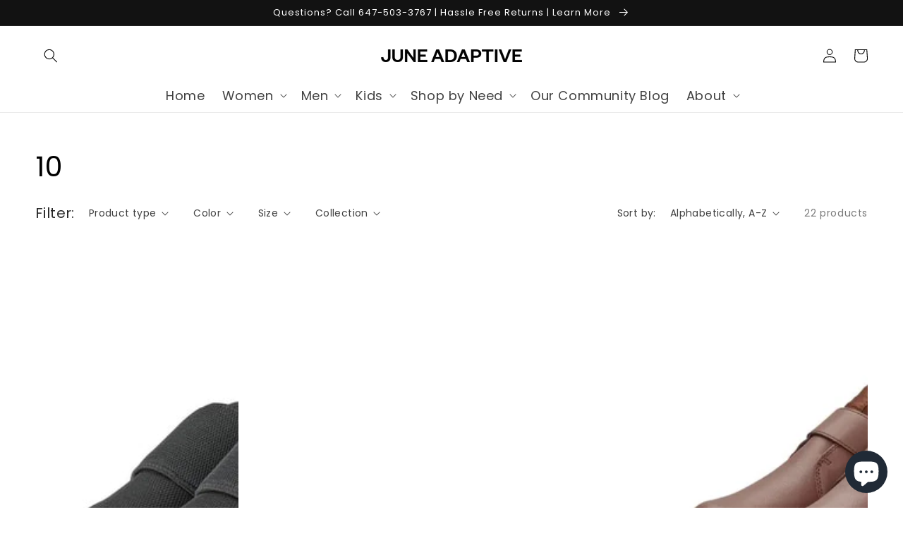

--- FILE ---
content_type: text/html; charset=utf-8
request_url: https://www.juneadaptive.com/collections/size-10
body_size: 58350
content:
<!doctype html>
<html class="no-js" lang="en">
  <head>


<!-- Google tag (gtag.js) -->
<script async src="https://www.googletagmanager.com/gtag/js?id=AW-339184185"></script>
<script>
  window.dataLayer = window.dataLayer || [];
  function gtag(){dataLayer.push(arguments);}
  gtag('js', new Date());

  gtag('config', 'AW-339184185');
</script>





 <!-- default to true --><!-- Contain template--><!-- setting name: pluginseo_pageTitleTruncateEnableForCollections-->
    <!-- setting value: true --><!-- pageTitleTemplate: Shop %% current_tags || join: ', ' || append_not_empty: ' ' %%%% collection.title || escape %% at %% shop.name %% -->
  <!-- pageTitleToParse": 10 -->
  <!-- pageTitleTruncateApplicable: true -->

  <!-- pluginseo_pageTitleTemplateApplyToAll: true -->
  <!-- pageTitleTruncateApplicable: true --><!-- Custom page title: Yes --><title>Shop 10 at June Adaptive | June Adaptive</title> <!-- default to true --><!-- Contain template--><!-- setting name: pluginseo_metaDescriptionTruncateEnableForCollections-->
    <!-- setting value: true --><!-- metaDescriptionTemplate: %% collection.all_tags || take: '3' || join: ', ' || prepend_not_empty: 'Shop ' || append_not_empty: ' and more ' %%%% collection.title || escape %% at %% shop.name %% %% collection.description || strip_html || strip_newlines || escape || strip %% -->
  <!-- metaDescriptionToParse":  -->
  <!-- metaDescriptionTruncateApplicable: true -->

  <!-- pluginseo_metaDescriptionTemplateApplyToAll: true -->
  <!-- metaDescriptionTruncateApplicable: true --><!-- Yes --><meta name="description" content="Shop 50-100, adjustable shoes, all mens and more 10 at June Adaptive " /><script data-desc="seo-breadcrumb-list" type="application/ld+json">
{
  "@context": "http://schema.org",
  "@type": "BreadcrumbList",
  "itemListElement": [{
          "@type": "ListItem",
          "position": 1,
          "item": {
            "@id": "https://www.juneadaptive.com/collections/size-10",
            "name": "10"
          }
        }]
}
</script><script data-desc="seo-organization" type="application/ld+json">
  {
    "@context": "http://schema.org",
    "@type": "Organization",
    "@id": "https://www.juneadaptive.com#organization",
    "name": "June Adaptive",
    "url": "https://www.juneadaptive.com","sameAs": []
  }
</script><script data-desc="seo-website" type="application/ld+json">
  {
    "@context": "http://schema.org",
    "@type": "WebSite",
    "name": "June Adaptive",
    "url": "https://www.juneadaptive.com",
    "potentialAction": {
      "@type": "SearchAction",
      "target": "https://www.juneadaptive.com/search?q={search_term_string}",
      "query-input": "required name=search_term_string"
    }
  }
</script><meta name="pluginseo" content="Plug in SEO Plus" data-ptf="s-te_co-ap" data-mdf="s-te_co" />


    <meta charset="utf-8">
    <meta http-equiv="X-UA-Compatible" content="IE=edge">
    <meta name="viewport" content="width=device-width,initial-scale=1">
    <meta name="theme-color" content="">
    <link rel="canonical" href="https://www.juneadaptive.com/collections/size-10">
    <link rel="preconnect" href="https://cdn.shopify.com" crossorigin><link rel="icon" type="image/png" href="//www.juneadaptive.com/cdn/shop/files/android-chrome-192x192_32x32.png?v=1631092338"><link rel="preconnect" href="https://fonts.shopifycdn.com" crossorigin>

    

<meta property="og:site_name" content="June Adaptive">
<meta property="og:url" content="https://www.juneadaptive.com/collections/size-10">
<meta property="og:title" content="10">
<meta property="og:type" content="product.group">
<meta property="og:description" content="JuneAdaptive.com Empowers People Who Live with Disabilities through Clothes.

Generously Supported and Trusted by AMEX, the Government of Canada, Globe and Mail &amp; major media outlets, we&#39;ve improved the lives of hundreds of families."><meta property="og:image" content="http://www.juneadaptive.com/cdn/shop/files/JuneLogo-Stacked-Circle_cdd395b7-dc3f-4edb-8110-b49d9a9a5859.png?v=1718038331">
  <meta property="og:image:secure_url" content="https://www.juneadaptive.com/cdn/shop/files/JuneLogo-Stacked-Circle_cdd395b7-dc3f-4edb-8110-b49d9a9a5859.png?v=1718038331">
  <meta property="og:image:width" content="2006">
  <meta property="og:image:height" content="2007"><meta name="twitter:card" content="summary_large_image">
<meta name="twitter:title" content="10">
<meta name="twitter:description" content="JuneAdaptive.com Empowers People Who Live with Disabilities through Clothes.

Generously Supported and Trusted by AMEX, the Government of Canada, Globe and Mail &amp; major media outlets, we&#39;ve improved the lives of hundreds of families.">


    <script src="//www.juneadaptive.com/cdn/shop/t/10/assets/global.js?v=180285989563143693291644635048" defer="defer"></script>
    <script>window.performance && window.performance.mark && window.performance.mark('shopify.content_for_header.start');</script><meta name="google-site-verification" content="iBrb0kNO7B-8TG1SUhOz7b-QHhg8hjXJaXiPrgfByWE">
<meta name="facebook-domain-verification" content="un0m12hcygpf6go1hebr5gi2lwhzai">
<meta name="google-site-verification" content="JkbWGm6YgOsR3_Izee3Xfe5zCg_0bx14_qQ8_PF4noQ">
<meta id="shopify-digital-wallet" name="shopify-digital-wallet" content="/59693924523/digital_wallets/dialog">
<meta name="shopify-checkout-api-token" content="ea1fe5b5e4e07b95dd45df552bb80b8a">
<link rel="alternate" type="application/atom+xml" title="Feed" href="/collections/size-10.atom" />
<link rel="alternate" type="application/json+oembed" href="https://www.juneadaptive.com/collections/size-10.oembed">
<script async="async" src="/checkouts/internal/preloads.js?locale=en-CA"></script>
<link rel="preconnect" href="https://shop.app" crossorigin="anonymous">
<script async="async" src="https://shop.app/checkouts/internal/preloads.js?locale=en-CA&shop_id=59693924523" crossorigin="anonymous"></script>
<script id="apple-pay-shop-capabilities" type="application/json">{"shopId":59693924523,"countryCode":"CA","currencyCode":"CAD","merchantCapabilities":["supports3DS"],"merchantId":"gid:\/\/shopify\/Shop\/59693924523","merchantName":"June Adaptive","requiredBillingContactFields":["postalAddress","email"],"requiredShippingContactFields":["postalAddress","email"],"shippingType":"shipping","supportedNetworks":["visa","masterCard","amex","discover","jcb"],"total":{"type":"pending","label":"June Adaptive","amount":"1.00"},"shopifyPaymentsEnabled":true,"supportsSubscriptions":true}</script>
<script id="shopify-features" type="application/json">{"accessToken":"ea1fe5b5e4e07b95dd45df552bb80b8a","betas":["rich-media-storefront-analytics"],"domain":"www.juneadaptive.com","predictiveSearch":true,"shopId":59693924523,"locale":"en"}</script>
<script>var Shopify = Shopify || {};
Shopify.shop = "juneadaptive.myshopify.com";
Shopify.locale = "en";
Shopify.currency = {"active":"CAD","rate":"1.35493"};
Shopify.country = "CA";
Shopify.theme = {"name":"Dawn","id":127684083883,"schema_name":"Dawn","schema_version":"2.0.0","theme_store_id":887,"role":"main"};
Shopify.theme.handle = "null";
Shopify.theme.style = {"id":null,"handle":null};
Shopify.cdnHost = "www.juneadaptive.com/cdn";
Shopify.routes = Shopify.routes || {};
Shopify.routes.root = "/";</script>
<script type="module">!function(o){(o.Shopify=o.Shopify||{}).modules=!0}(window);</script>
<script>!function(o){function n(){var o=[];function n(){o.push(Array.prototype.slice.apply(arguments))}return n.q=o,n}var t=o.Shopify=o.Shopify||{};t.loadFeatures=n(),t.autoloadFeatures=n()}(window);</script>
<script>
  window.ShopifyPay = window.ShopifyPay || {};
  window.ShopifyPay.apiHost = "shop.app\/pay";
  window.ShopifyPay.redirectState = null;
</script>
<script id="shop-js-analytics" type="application/json">{"pageType":"collection"}</script>
<script defer="defer" async type="module" src="//www.juneadaptive.com/cdn/shopifycloud/shop-js/modules/v2/client.init-shop-cart-sync_WVOgQShq.en.esm.js"></script>
<script defer="defer" async type="module" src="//www.juneadaptive.com/cdn/shopifycloud/shop-js/modules/v2/chunk.common_C_13GLB1.esm.js"></script>
<script defer="defer" async type="module" src="//www.juneadaptive.com/cdn/shopifycloud/shop-js/modules/v2/chunk.modal_CLfMGd0m.esm.js"></script>
<script type="module">
  await import("//www.juneadaptive.com/cdn/shopifycloud/shop-js/modules/v2/client.init-shop-cart-sync_WVOgQShq.en.esm.js");
await import("//www.juneadaptive.com/cdn/shopifycloud/shop-js/modules/v2/chunk.common_C_13GLB1.esm.js");
await import("//www.juneadaptive.com/cdn/shopifycloud/shop-js/modules/v2/chunk.modal_CLfMGd0m.esm.js");

  window.Shopify.SignInWithShop?.initShopCartSync?.({"fedCMEnabled":true,"windoidEnabled":true});

</script>
<script>
  window.Shopify = window.Shopify || {};
  if (!window.Shopify.featureAssets) window.Shopify.featureAssets = {};
  window.Shopify.featureAssets['shop-js'] = {"shop-cart-sync":["modules/v2/client.shop-cart-sync_DuR37GeY.en.esm.js","modules/v2/chunk.common_C_13GLB1.esm.js","modules/v2/chunk.modal_CLfMGd0m.esm.js"],"init-fed-cm":["modules/v2/client.init-fed-cm_BucUoe6W.en.esm.js","modules/v2/chunk.common_C_13GLB1.esm.js","modules/v2/chunk.modal_CLfMGd0m.esm.js"],"shop-toast-manager":["modules/v2/client.shop-toast-manager_B0JfrpKj.en.esm.js","modules/v2/chunk.common_C_13GLB1.esm.js","modules/v2/chunk.modal_CLfMGd0m.esm.js"],"init-shop-cart-sync":["modules/v2/client.init-shop-cart-sync_WVOgQShq.en.esm.js","modules/v2/chunk.common_C_13GLB1.esm.js","modules/v2/chunk.modal_CLfMGd0m.esm.js"],"shop-button":["modules/v2/client.shop-button_B_U3bv27.en.esm.js","modules/v2/chunk.common_C_13GLB1.esm.js","modules/v2/chunk.modal_CLfMGd0m.esm.js"],"init-windoid":["modules/v2/client.init-windoid_DuP9q_di.en.esm.js","modules/v2/chunk.common_C_13GLB1.esm.js","modules/v2/chunk.modal_CLfMGd0m.esm.js"],"shop-cash-offers":["modules/v2/client.shop-cash-offers_BmULhtno.en.esm.js","modules/v2/chunk.common_C_13GLB1.esm.js","modules/v2/chunk.modal_CLfMGd0m.esm.js"],"pay-button":["modules/v2/client.pay-button_CrPSEbOK.en.esm.js","modules/v2/chunk.common_C_13GLB1.esm.js","modules/v2/chunk.modal_CLfMGd0m.esm.js"],"init-customer-accounts":["modules/v2/client.init-customer-accounts_jNk9cPYQ.en.esm.js","modules/v2/client.shop-login-button_DJ5ldayH.en.esm.js","modules/v2/chunk.common_C_13GLB1.esm.js","modules/v2/chunk.modal_CLfMGd0m.esm.js"],"avatar":["modules/v2/client.avatar_BTnouDA3.en.esm.js"],"checkout-modal":["modules/v2/client.checkout-modal_pBPyh9w8.en.esm.js","modules/v2/chunk.common_C_13GLB1.esm.js","modules/v2/chunk.modal_CLfMGd0m.esm.js"],"init-shop-for-new-customer-accounts":["modules/v2/client.init-shop-for-new-customer-accounts_BUoCy7a5.en.esm.js","modules/v2/client.shop-login-button_DJ5ldayH.en.esm.js","modules/v2/chunk.common_C_13GLB1.esm.js","modules/v2/chunk.modal_CLfMGd0m.esm.js"],"init-customer-accounts-sign-up":["modules/v2/client.init-customer-accounts-sign-up_CnczCz9H.en.esm.js","modules/v2/client.shop-login-button_DJ5ldayH.en.esm.js","modules/v2/chunk.common_C_13GLB1.esm.js","modules/v2/chunk.modal_CLfMGd0m.esm.js"],"init-shop-email-lookup-coordinator":["modules/v2/client.init-shop-email-lookup-coordinator_CzjY5t9o.en.esm.js","modules/v2/chunk.common_C_13GLB1.esm.js","modules/v2/chunk.modal_CLfMGd0m.esm.js"],"shop-follow-button":["modules/v2/client.shop-follow-button_CsYC63q7.en.esm.js","modules/v2/chunk.common_C_13GLB1.esm.js","modules/v2/chunk.modal_CLfMGd0m.esm.js"],"shop-login-button":["modules/v2/client.shop-login-button_DJ5ldayH.en.esm.js","modules/v2/chunk.common_C_13GLB1.esm.js","modules/v2/chunk.modal_CLfMGd0m.esm.js"],"shop-login":["modules/v2/client.shop-login_B9ccPdmx.en.esm.js","modules/v2/chunk.common_C_13GLB1.esm.js","modules/v2/chunk.modal_CLfMGd0m.esm.js"],"lead-capture":["modules/v2/client.lead-capture_D0K_KgYb.en.esm.js","modules/v2/chunk.common_C_13GLB1.esm.js","modules/v2/chunk.modal_CLfMGd0m.esm.js"],"payment-terms":["modules/v2/client.payment-terms_BWmiNN46.en.esm.js","modules/v2/chunk.common_C_13GLB1.esm.js","modules/v2/chunk.modal_CLfMGd0m.esm.js"]};
</script>
<script>(function() {
  var isLoaded = false;
  function asyncLoad() {
    if (isLoaded) return;
    isLoaded = true;
    var urls = ["https:\/\/wishlisthero-assets.revampco.com\/store-front\/bundle2.js?shop=juneadaptive.myshopify.com","https:\/\/static.klaviyo.com\/onsite\/js\/klaviyo.js?company_id=R6aNKK\u0026shop=juneadaptive.myshopify.com","https:\/\/servicify-appointments.herokuapp.com\/public\/frontend-v1.0.0.js?shop=juneadaptive.myshopify.com","https:\/\/api.chated.io\/sdk\/v1\/popups\/70008d92-5308-4fed-84fa-be3297cdf0c8.js?shop=juneadaptive.myshopify.com","https:\/\/tools.luckyorange.com\/core\/lo.js?site-id=ffc6d378\u0026shop=juneadaptive.myshopify.com","\/\/cdn.shopify.com\/proxy\/5ee3f9ac8396cc891b7d2913bc993d33e53e3070e71db200949704fcb3335731\/static.cdn.printful.com\/static\/js\/external\/shopify-product-customizer.js?v=0.28\u0026shop=juneadaptive.myshopify.com\u0026sp-cache-control=cHVibGljLCBtYXgtYWdlPTkwMA","https:\/\/admin.revenuehunt.com\/embed.js?shop=juneadaptive.myshopify.com","https:\/\/cdn-bundler.nice-team.net\/app\/js\/bundler.js?shop=juneadaptive.myshopify.com"];
    for (var i = 0; i < urls.length; i++) {
      var s = document.createElement('script');
      s.type = 'text/javascript';
      s.async = true;
      s.src = urls[i];
      var x = document.getElementsByTagName('script')[0];
      x.parentNode.insertBefore(s, x);
    }
  };
  if(window.attachEvent) {
    window.attachEvent('onload', asyncLoad);
  } else {
    window.addEventListener('load', asyncLoad, false);
  }
})();</script>
<script id="__st">var __st={"a":59693924523,"offset":-18000,"reqid":"78d42cb5-6108-4dea-86ae-ca37d144a575-1769690645","pageurl":"www.juneadaptive.com\/collections\/size-10","u":"bd802e8b773d","p":"collection","rtyp":"collection","rid":293764366507};</script>
<script>window.ShopifyPaypalV4VisibilityTracking = true;</script>
<script id="form-persister">!function(){'use strict';const t='contact',e='new_comment',n=[[t,t],['blogs',e],['comments',e],[t,'customer']],o='password',r='form_key',c=['recaptcha-v3-token','g-recaptcha-response','h-captcha-response',o],s=()=>{try{return window.sessionStorage}catch{return}},i='__shopify_v',u=t=>t.elements[r],a=function(){const t=[...n].map((([t,e])=>`form[action*='/${t}']:not([data-nocaptcha='true']) input[name='form_type'][value='${e}']`)).join(',');var e;return e=t,()=>e?[...document.querySelectorAll(e)].map((t=>t.form)):[]}();function m(t){const e=u(t);a().includes(t)&&(!e||!e.value)&&function(t){try{if(!s())return;!function(t){const e=s();if(!e)return;const n=u(t);if(!n)return;const o=n.value;o&&e.removeItem(o)}(t);const e=Array.from(Array(32),(()=>Math.random().toString(36)[2])).join('');!function(t,e){u(t)||t.append(Object.assign(document.createElement('input'),{type:'hidden',name:r})),t.elements[r].value=e}(t,e),function(t,e){const n=s();if(!n)return;const r=[...t.querySelectorAll(`input[type='${o}']`)].map((({name:t})=>t)),u=[...c,...r],a={};for(const[o,c]of new FormData(t).entries())u.includes(o)||(a[o]=c);n.setItem(e,JSON.stringify({[i]:1,action:t.action,data:a}))}(t,e)}catch(e){console.error('failed to persist form',e)}}(t)}const f=t=>{if('true'===t.dataset.persistBound)return;const e=function(t,e){const n=function(t){return'function'==typeof t.submit?t.submit:HTMLFormElement.prototype.submit}(t).bind(t);return function(){let t;return()=>{t||(t=!0,(()=>{try{e(),n()}catch(t){(t=>{console.error('form submit failed',t)})(t)}})(),setTimeout((()=>t=!1),250))}}()}(t,(()=>{m(t)}));!function(t,e){if('function'==typeof t.submit&&'function'==typeof e)try{t.submit=e}catch{}}(t,e),t.addEventListener('submit',(t=>{t.preventDefault(),e()})),t.dataset.persistBound='true'};!function(){function t(t){const e=(t=>{const e=t.target;return e instanceof HTMLFormElement?e:e&&e.form})(t);e&&m(e)}document.addEventListener('submit',t),document.addEventListener('DOMContentLoaded',(()=>{const e=a();for(const t of e)f(t);var n;n=document.body,new window.MutationObserver((t=>{for(const e of t)if('childList'===e.type&&e.addedNodes.length)for(const t of e.addedNodes)1===t.nodeType&&'FORM'===t.tagName&&a().includes(t)&&f(t)})).observe(n,{childList:!0,subtree:!0,attributes:!1}),document.removeEventListener('submit',t)}))}()}();</script>
<script integrity="sha256-4kQ18oKyAcykRKYeNunJcIwy7WH5gtpwJnB7kiuLZ1E=" data-source-attribution="shopify.loadfeatures" defer="defer" src="//www.juneadaptive.com/cdn/shopifycloud/storefront/assets/storefront/load_feature-a0a9edcb.js" crossorigin="anonymous"></script>
<script crossorigin="anonymous" defer="defer" src="//www.juneadaptive.com/cdn/shopifycloud/storefront/assets/shopify_pay/storefront-65b4c6d7.js?v=20250812"></script>
<script data-source-attribution="shopify.dynamic_checkout.dynamic.init">var Shopify=Shopify||{};Shopify.PaymentButton=Shopify.PaymentButton||{isStorefrontPortableWallets:!0,init:function(){window.Shopify.PaymentButton.init=function(){};var t=document.createElement("script");t.src="https://www.juneadaptive.com/cdn/shopifycloud/portable-wallets/latest/portable-wallets.en.js",t.type="module",document.head.appendChild(t)}};
</script>
<script data-source-attribution="shopify.dynamic_checkout.buyer_consent">
  function portableWalletsHideBuyerConsent(e){var t=document.getElementById("shopify-buyer-consent"),n=document.getElementById("shopify-subscription-policy-button");t&&n&&(t.classList.add("hidden"),t.setAttribute("aria-hidden","true"),n.removeEventListener("click",e))}function portableWalletsShowBuyerConsent(e){var t=document.getElementById("shopify-buyer-consent"),n=document.getElementById("shopify-subscription-policy-button");t&&n&&(t.classList.remove("hidden"),t.removeAttribute("aria-hidden"),n.addEventListener("click",e))}window.Shopify?.PaymentButton&&(window.Shopify.PaymentButton.hideBuyerConsent=portableWalletsHideBuyerConsent,window.Shopify.PaymentButton.showBuyerConsent=portableWalletsShowBuyerConsent);
</script>
<script data-source-attribution="shopify.dynamic_checkout.cart.bootstrap">document.addEventListener("DOMContentLoaded",(function(){function t(){return document.querySelector("shopify-accelerated-checkout-cart, shopify-accelerated-checkout")}if(t())Shopify.PaymentButton.init();else{new MutationObserver((function(e,n){t()&&(Shopify.PaymentButton.init(),n.disconnect())})).observe(document.body,{childList:!0,subtree:!0})}}));
</script>
<link id="shopify-accelerated-checkout-styles" rel="stylesheet" media="screen" href="https://www.juneadaptive.com/cdn/shopifycloud/portable-wallets/latest/accelerated-checkout-backwards-compat.css" crossorigin="anonymous">
<style id="shopify-accelerated-checkout-cart">
        #shopify-buyer-consent {
  margin-top: 1em;
  display: inline-block;
  width: 100%;
}

#shopify-buyer-consent.hidden {
  display: none;
}

#shopify-subscription-policy-button {
  background: none;
  border: none;
  padding: 0;
  text-decoration: underline;
  font-size: inherit;
  cursor: pointer;
}

#shopify-subscription-policy-button::before {
  box-shadow: none;
}

      </style>
<script id="sections-script" data-sections="header,footer" defer="defer" src="//www.juneadaptive.com/cdn/shop/t/10/compiled_assets/scripts.js?v=2399"></script>
<script>window.performance && window.performance.mark && window.performance.mark('shopify.content_for_header.end');</script> 
 <script src="//www.juneadaptive.com/cdn/shop/t/10/assets/servicify-asset.js?v=91877444645881521031654541258" type="text/javascript"></script>


    <style data-shopify>
      @font-face {
  font-family: Poppins;
  font-weight: 400;
  font-style: normal;
  font-display: swap;
  src: url("//www.juneadaptive.com/cdn/fonts/poppins/poppins_n4.0ba78fa5af9b0e1a374041b3ceaadf0a43b41362.woff2") format("woff2"),
       url("//www.juneadaptive.com/cdn/fonts/poppins/poppins_n4.214741a72ff2596839fc9760ee7a770386cf16ca.woff") format("woff");
}

      @font-face {
  font-family: Poppins;
  font-weight: 700;
  font-style: normal;
  font-display: swap;
  src: url("//www.juneadaptive.com/cdn/fonts/poppins/poppins_n7.56758dcf284489feb014a026f3727f2f20a54626.woff2") format("woff2"),
       url("//www.juneadaptive.com/cdn/fonts/poppins/poppins_n7.f34f55d9b3d3205d2cd6f64955ff4b36f0cfd8da.woff") format("woff");
}

      @font-face {
  font-family: Poppins;
  font-weight: 400;
  font-style: italic;
  font-display: swap;
  src: url("//www.juneadaptive.com/cdn/fonts/poppins/poppins_i4.846ad1e22474f856bd6b81ba4585a60799a9f5d2.woff2") format("woff2"),
       url("//www.juneadaptive.com/cdn/fonts/poppins/poppins_i4.56b43284e8b52fc64c1fd271f289a39e8477e9ec.woff") format("woff");
}

      @font-face {
  font-family: Poppins;
  font-weight: 700;
  font-style: italic;
  font-display: swap;
  src: url("//www.juneadaptive.com/cdn/fonts/poppins/poppins_i7.42fd71da11e9d101e1e6c7932199f925f9eea42d.woff2") format("woff2"),
       url("//www.juneadaptive.com/cdn/fonts/poppins/poppins_i7.ec8499dbd7616004e21155106d13837fff4cf556.woff") format("woff");
}

      @font-face {
  font-family: Poppins;
  font-weight: 400;
  font-style: normal;
  font-display: swap;
  src: url("//www.juneadaptive.com/cdn/fonts/poppins/poppins_n4.0ba78fa5af9b0e1a374041b3ceaadf0a43b41362.woff2") format("woff2"),
       url("//www.juneadaptive.com/cdn/fonts/poppins/poppins_n4.214741a72ff2596839fc9760ee7a770386cf16ca.woff") format("woff");
}


      :root {
        --font-body-family: Poppins, sans-serif;
        --font-body-style: normal;
        --font-body-weight: 400;

        --font-heading-family: Poppins, sans-serif;
        --font-heading-style: normal;
        --font-heading-weight: 400;

        --color-base-text: 0, 0, 0;
        --color-base-background-1: 255, 255, 255;
        --color-base-background-2: 243, 243, 243;
        --color-base-solid-button-labels: 255, 255, 255;
        --color-base-outline-button-labels: 18, 18, 18;
        --color-base-accent-1: 18, 18, 18;
        --color-base-accent-2: 34, 71, 92;
        --payment-terms-background-color: #FFFFFF;

        --gradient-base-background-1: #FFFFFF;
        --gradient-base-background-2: #f3f3f3;
        --gradient-base-accent-1: #121212;
        --gradient-base-accent-2: #22475c;

        --page-width: 160rem;
      }

      *,
      *::before,
      *::after {
        box-sizing: inherit;
      }

      html {
        box-sizing: border-box;
        font-size: 62.5%;
        height: 100%;
      }

      body {
        display: grid;
        grid-template-rows: auto auto 1fr auto;
        grid-template-columns: 100%;
        min-height: 100%;
        margin: 0;
        font-size: 1.5rem;
        letter-spacing: 0.06rem;
        line-height: 1.8;
        font-family: var(--font-body-family);
        font-style: var(--font-body-style);
        font-weight: var(--font-body-weight);
      }

      @media screen and (min-width: 750px) {
        body {
          font-size: 1.6rem;
        }
      }
    </style>

    <link href="//www.juneadaptive.com/cdn/shop/t/10/assets/base.css?v=4339369940191990611634730012" rel="stylesheet" type="text/css" media="all" />
<link rel="preload" as="font" href="//www.juneadaptive.com/cdn/fonts/poppins/poppins_n4.0ba78fa5af9b0e1a374041b3ceaadf0a43b41362.woff2" type="font/woff2" crossorigin><link rel="preload" as="font" href="//www.juneadaptive.com/cdn/fonts/poppins/poppins_n4.0ba78fa5af9b0e1a374041b3ceaadf0a43b41362.woff2" type="font/woff2" crossorigin><link rel="stylesheet" href="//www.juneadaptive.com/cdn/shop/t/10/assets/component-predictive-search.css?v=18325970143817553471633022924" media="print" onload="this.media='all'"><script>document.documentElement.className = document.documentElement.className.replace('no-js', 'js');</script>

<!-- Font icon for header icons -->
<link href="https://wishlisthero-assets.revampco.com/safe-icons/css/wishlisthero-icons.css" rel="stylesheet"/>
<!-- Style for floating buttons and others -->
<style type="text/css">
    .wishlisthero-floating {
        position: absolute;
          left: auto;
        right: 10px !important; 
        top: 5px;
        z-index: 1;
        border-radius: 100%;
    }

 @media(min-width:1300px){
   .product-item__link.product-item__image--margins .wishlisthero-floating{
         left: 50% !important; margin-left: -295px;  
 }
}
    .wishlisthero-floating:hover {
        background-color: rgba(0, 0, 0, 0.05);
    }

    .wishlisthero-floating button {
        font-size: 20px !important;
        width: 40px !important;
        padding: 0.125em 0 0 !important;
    }
.MuiTypography-body2 ,.MuiTypography-body1 ,.MuiTypography-caption ,.MuiTypography-button ,.MuiTypography-h1 ,.MuiTypography-h2 ,.MuiTypography-h3 ,.MuiTypography-h4 ,.MuiTypography-h5 ,.MuiTypography-h6 ,.MuiTypography-subtitle1 ,.MuiTypography-subtitle2 ,.MuiTypography-overline , MuiButton-root{
     font-family: inherit !important; /*Roboto, Helvetica, Arial, sans-serif;*/
}
.MuiTypography-h1 , .MuiTypography-h2 , .MuiTypography-h3 , .MuiTypography-h4 , .MuiTypography-h5 , .MuiTypography-h6 , .MuiButton-root, .MuiCardHeader-title a{
     font-family: ,  !important;
}

    /****************************************************************************************/
    /* For some theme shared view need some spacing */
    /*
    #wishlist-hero-shared-list-view {
  margin-top: 15px;
  margin-bottom: 15px;
}
#wishlist-hero-shared-list-view h1 {
  padding-left: 5px;
}

#wishlisthero-product-page-button-container {
  padding-top: 15px;
}
*/
    /****************************************************************************************/
    /* #wishlisthero-product-page-button-container button {
  padding-left: 1px !important;
} */
    /****************************************************************************************/
    /* Customize the indicator when wishlist has items AND the normal indicator not working */
    .site-header__icon span.wishlist-hero-items-count {
  position: absolute;
  top: -10px;
  right: -3px;

}
@media screen and (max-width: 749px) {
.site-header__icon span.wishlist-hero-items-count {

right: -2px;
top: -4.5px;
}
}
</style>
<script>window.wishlisthero_cartDotClasses=['cart-link','cart-bubble--visible', 'is-visible'];</script>
<script>window.wishlisthero_buttonProdPageClasses=['btn product__form--add-to-cart', 'btn','btn--secondary-accent'];</script>
<script>window.wishlisthero_buttonProdPageFontSize='auto';</script> <script type='text/javascript'>try{
   window.WishListHero_setting = {"ButtonColor":"rgba(0, 0, 0, 1)","IconColor":"rgba(255, 255, 255, 1)","IconType":"Heart","ButtonTextBeforeAdding":"ADD TO WISHLIST","ButtonTextAfterAdding":"ADDED TO WISHLIST","AnimationAfterAddition":"Blink","ButtonTextAddToCart":"ADD TO CART","ButtonTextOutOfStock":"OUT OF STOCK","ButtonTextAddAllToCart":"ADD ALL TO CART","ButtonTextRemoveAllToCart":"REMOVE ALL FROM WISHLIST","AddedProductNotificationText":"Product added to wishlist successfully!","AddedProductToCartNotificationText":"Product added to cart successfully.","ViewCartLinkText":"View Cart","SharePopup_TitleText":"Share My Wishlist","SharePopup_shareBtnText":"Share","SharePopup_shareHederText":"Share on Social Networks","SharePopup_shareCopyText":"or copy wishlist link to share","SharePopup_shareCancelBtnText":"cancel","SharePopup_shareCopyBtnText":"Copy","SendEMailPopup_BtnText":"Send Email","SendEMailPopup_FromText":"From Name","SendEMailPopup_ToText":"To Email","SendEMailPopup_BodyText":"Body","SendEMailPopup_SendBtnText":"Send","SendEMailPopup_TitleText":"Send My Wislist via Email","AddProductMessageText":"Are you sure you want to add all items to cart?","RemoveProductMessageText":"Are you sure you want to remove this item from your wishlist?","RemoveAllProductMessageText":"Are you sure you want to remove all items from your wishlist?","RemovedProductNotificationText":"Product removed from wishlist successfully.","AddAllOutOfStockProductNotificationText":"There seems to have been an issue adding items to cart, please try again later.","RemovePopupOkText":"OK","RemovePopup_HeaderText":"ARE YOU SURE?","ViewWishlistText":"View Wishlist","EmptyWishlistText":"There are no items in this wishlist.","BuyNowButtonText":"Buy Now","BuyNowButtonColor":"rgb(144, 86, 162)","BuyNowTextButtonColor":"rgb(255, 255, 255)","Wishlist_Title":"My Wishlist","WishlistHeaderTitleAlignment":"Left","WishlistProductImageSize":"Normal","PriceColor":"rgba(0, 0, 0, 1)","HeaderFontSize":"30","PriceFontSize":"18","ProductNameFontSize":"16","LaunchPointType":"header_menu","DisplayWishlistAs":"popup_window","DisplayButtonAs":"button_with_icon","PopupSize":"md","HideAddToCartButton":false,"NoRedirectAfterAddToCart":false,"DisableGuestCustomer":false,"LoginPopupContent":"Please login to save your wishlist across devices.","LoginPopupLoginBtnText":"Login","LoginPopupContentFontSize":"20","NotificationPopupPosition":"right","WishlistButtonTextColor":"rgba(255, 255, 255, 1)","EnableRemoveFromWishlistAfterAddButtonText":"REMOVE FROM WISHLIST","_id":"6123ba4641482e3255a512db","EnableCollection":true,"EnableShare":true,"RemovePowerBy":false,"EnableFBPixel":false,"DisapleApp":false,"FloatPointPossition":"bottom_right","HeartStateToggle":true,"HeaderMenuItemsIndicator":true,"EnableRemoveFromWishlistAfterAdd":true,"Shop":"juneadaptive.myshopify.com","shop":"juneadaptive.myshopify.com","Status":"Active","Plan":"FREE"};  
  }catch(e){ console.error('Error loading config',e); } </script>
<script src="https://cdnjs.cloudflare.com/ajax/libs/jquery/3.3.1/jquery.min.js" integrity="sha256-FgpCb/KJQlLNfOu91ta32o/NMZxltwRo8QtmkMRdAu8=" crossorigin="anonymous"></script>
<!-- BEGIN app block: shopify://apps/wair-size-fit-recommendation/blocks/app-embed/68b6dfc9-7d29-46dc-8820-cbcd3543e806 -->



  


<script type="text/javascript">
  var predictProduct = null;
  window.addEventListener("onPredictLoad", function (event) {
    event.detail.predict.render({
      brandKey: "juneadaptive.myshopify.com",
      product: predictProduct ? {
        key: predictProduct.handle,
        name: predictProduct.title,
        image: "//www.juneadaptive.com/cdn/shopifycloud/storefront/assets/no-image-2048-a2addb12_x600.gif",
      } : null
    });
  });
</script>
<script
  
    type="text/javascript"
    async
    src="https://predict-v4.getwair.com/default/predict.js">
  
</script>


<!-- END app block --><!-- BEGIN app block: shopify://apps/judge-me-reviews/blocks/judgeme_core/61ccd3b1-a9f2-4160-9fe9-4fec8413e5d8 --><!-- Start of Judge.me Core -->






<link rel="dns-prefetch" href="https://cdnwidget.judge.me">
<link rel="dns-prefetch" href="https://cdn.judge.me">
<link rel="dns-prefetch" href="https://cdn1.judge.me">
<link rel="dns-prefetch" href="https://api.judge.me">

<script data-cfasync='false' class='jdgm-settings-script'>window.jdgmSettings={"pagination":5,"disable_web_reviews":false,"badge_no_review_text":"No reviews","badge_n_reviews_text":"{{ n }} review/reviews","badge_star_color":"#000000","hide_badge_preview_if_no_reviews":true,"badge_hide_text":false,"enforce_center_preview_badge":false,"widget_title":"Customer Reviews","widget_open_form_text":"Write a review","widget_close_form_text":"Cancel review","widget_refresh_page_text":"Refresh page","widget_summary_text":"Based on {{ number_of_reviews }} review/reviews","widget_no_review_text":"Be the first to write a review","widget_name_field_text":"Display name","widget_verified_name_field_text":"Verified Name (public)","widget_name_placeholder_text":"Display name","widget_required_field_error_text":"This field is required.","widget_email_field_text":"Email address","widget_verified_email_field_text":"Verified Email (private, can not be edited)","widget_email_placeholder_text":"Your email address","widget_email_field_error_text":"Please enter a valid email address.","widget_rating_field_text":"Rating","widget_review_title_field_text":"Review Title","widget_review_title_placeholder_text":"Give your review a title","widget_review_body_field_text":"Review content","widget_review_body_placeholder_text":"Start writing here...","widget_pictures_field_text":"Picture/Video (optional)","widget_submit_review_text":"Submit Review","widget_submit_verified_review_text":"Submit Verified Review","widget_submit_success_msg_with_auto_publish":"Thank you! Please refresh the page in a few moments to see your review. You can remove or edit your review by logging into \u003ca href='https://judge.me/login' target='_blank' rel='nofollow noopener'\u003eJudge.me\u003c/a\u003e","widget_submit_success_msg_no_auto_publish":"Thank you! Your review will be published as soon as it is approved by the shop admin. You can remove or edit your review by logging into \u003ca href='https://judge.me/login' target='_blank' rel='nofollow noopener'\u003eJudge.me\u003c/a\u003e","widget_show_default_reviews_out_of_total_text":"Showing {{ n_reviews_shown }} out of {{ n_reviews }} reviews.","widget_show_all_link_text":"Show all","widget_show_less_link_text":"Show less","widget_author_said_text":"{{ reviewer_name }} said:","widget_days_text":"{{ n }} days ago","widget_weeks_text":"{{ n }} week/weeks ago","widget_months_text":"{{ n }} month/months ago","widget_years_text":"{{ n }} year/years ago","widget_yesterday_text":"Yesterday","widget_today_text":"Today","widget_replied_text":"\u003e\u003e {{ shop_name }} replied:","widget_read_more_text":"Read more","widget_reviewer_name_as_initial":"","widget_rating_filter_color":"","widget_rating_filter_see_all_text":"See all reviews","widget_sorting_most_recent_text":"Most Recent","widget_sorting_highest_rating_text":"Highest Rating","widget_sorting_lowest_rating_text":"Lowest Rating","widget_sorting_with_pictures_text":"Only Pictures","widget_sorting_most_helpful_text":"Most Helpful","widget_open_question_form_text":"Ask a question","widget_reviews_subtab_text":"Reviews","widget_questions_subtab_text":"Questions","widget_question_label_text":"Question","widget_answer_label_text":"Answer","widget_question_placeholder_text":"Write your question here","widget_submit_question_text":"Submit Question","widget_question_submit_success_text":"Thank you for your question! We will notify you once it gets answered.","widget_star_color":"#000000","verified_badge_text":"Verified","verified_badge_bg_color":"","verified_badge_text_color":"","verified_badge_placement":"left-of-reviewer-name","widget_review_max_height":"","widget_hide_border":false,"widget_social_share":false,"widget_thumb":false,"widget_review_location_show":false,"widget_location_format":"","all_reviews_include_out_of_store_products":true,"all_reviews_out_of_store_text":"(out of store)","all_reviews_pagination":100,"all_reviews_product_name_prefix_text":"about","enable_review_pictures":false,"enable_question_anwser":false,"widget_theme":"","review_date_format":"mm/dd/yyyy","default_sort_method":"most-recent","widget_product_reviews_subtab_text":"Product Reviews","widget_shop_reviews_subtab_text":"Shop Reviews","widget_other_products_reviews_text":"Reviews for other products","widget_store_reviews_subtab_text":"Store reviews","widget_no_store_reviews_text":"This store hasn't received any reviews yet","widget_web_restriction_product_reviews_text":"This product hasn't received any reviews yet","widget_no_items_text":"No items found","widget_show_more_text":"Show more","widget_write_a_store_review_text":"Write a Store Review","widget_other_languages_heading":"Reviews in Other Languages","widget_translate_review_text":"Translate review to {{ language }}","widget_translating_review_text":"Translating...","widget_show_original_translation_text":"Show original ({{ language }})","widget_translate_review_failed_text":"Review couldn't be translated.","widget_translate_review_retry_text":"Retry","widget_translate_review_try_again_later_text":"Try again later","show_product_url_for_grouped_product":false,"widget_sorting_pictures_first_text":"Pictures First","show_pictures_on_all_rev_page_mobile":false,"show_pictures_on_all_rev_page_desktop":false,"floating_tab_hide_mobile_install_preference":false,"floating_tab_button_name":"★ Reviews","floating_tab_title":"Let customers speak for us","floating_tab_button_color":"","floating_tab_button_background_color":"","floating_tab_url":"","floating_tab_url_enabled":false,"floating_tab_tab_style":"text","all_reviews_text_badge_text":"Customers rate us {{ shop.metafields.judgeme.all_reviews_rating | round: 1 }}/5 based on {{ shop.metafields.judgeme.all_reviews_count }} reviews.","all_reviews_text_badge_text_branded_style":"{{ shop.metafields.judgeme.all_reviews_rating | round: 1 }} out of 5 stars based on {{ shop.metafields.judgeme.all_reviews_count }} reviews","is_all_reviews_text_badge_a_link":false,"show_stars_for_all_reviews_text_badge":false,"all_reviews_text_badge_url":"","all_reviews_text_style":"text","all_reviews_text_color_style":"judgeme_brand_color","all_reviews_text_color":"#108474","all_reviews_text_show_jm_brand":true,"featured_carousel_show_header":true,"featured_carousel_title":"Let Our Customers Speak For Us","testimonials_carousel_title":"Customers are saying","videos_carousel_title":"Real customer stories","cards_carousel_title":"Customers are saying","featured_carousel_count_text":"from {{ n }} reviews","featured_carousel_add_link_to_all_reviews_page":false,"featured_carousel_url":"","featured_carousel_show_images":true,"featured_carousel_autoslide_interval":5,"featured_carousel_arrows_on_the_sides":false,"featured_carousel_height":250,"featured_carousel_width":80,"featured_carousel_image_size":0,"featured_carousel_image_height":250,"featured_carousel_arrow_color":"#eeeeee","verified_count_badge_style":"vintage","verified_count_badge_orientation":"horizontal","verified_count_badge_color_style":"judgeme_brand_color","verified_count_badge_color":"#108474","is_verified_count_badge_a_link":false,"verified_count_badge_url":"","verified_count_badge_show_jm_brand":true,"widget_rating_preset_default":5,"widget_first_sub_tab":"product-reviews","widget_show_histogram":true,"widget_histogram_use_custom_color":false,"widget_pagination_use_custom_color":false,"widget_star_use_custom_color":true,"widget_verified_badge_use_custom_color":false,"widget_write_review_use_custom_color":false,"picture_reminder_submit_button":"Upload Pictures","enable_review_videos":false,"mute_video_by_default":false,"widget_sorting_videos_first_text":"Videos First","widget_review_pending_text":"Pending","featured_carousel_items_for_large_screen":3,"social_share_options_order":"Facebook,Twitter","remove_microdata_snippet":false,"disable_json_ld":false,"enable_json_ld_products":false,"preview_badge_show_question_text":false,"preview_badge_no_question_text":"No questions","preview_badge_n_question_text":"{{ number_of_questions }} question/questions","qa_badge_show_icon":false,"qa_badge_position":"same-row","remove_judgeme_branding":false,"widget_add_search_bar":false,"widget_search_bar_placeholder":"Search","widget_sorting_verified_only_text":"Verified only","featured_carousel_theme":"default","featured_carousel_show_rating":true,"featured_carousel_show_title":true,"featured_carousel_show_body":true,"featured_carousel_show_date":false,"featured_carousel_show_reviewer":true,"featured_carousel_show_product":false,"featured_carousel_header_background_color":"#108474","featured_carousel_header_text_color":"#ffffff","featured_carousel_name_product_separator":"reviewed","featured_carousel_full_star_background":"#108474","featured_carousel_empty_star_background":"#dadada","featured_carousel_vertical_theme_background":"#f9fafb","featured_carousel_verified_badge_enable":false,"featured_carousel_verified_badge_color":"#108474","featured_carousel_border_style":"round","featured_carousel_review_line_length_limit":3,"featured_carousel_more_reviews_button_text":"Read more reviews","featured_carousel_view_product_button_text":"View product","all_reviews_page_load_reviews_on":"scroll","all_reviews_page_load_more_text":"Load More Reviews","disable_fb_tab_reviews":false,"enable_ajax_cdn_cache":false,"widget_public_name_text":"displayed publicly like","default_reviewer_name":"John Smith","default_reviewer_name_has_non_latin":true,"widget_reviewer_anonymous":"Anonymous","medals_widget_title":"Judge.me Review Medals","medals_widget_background_color":"#f9fafb","medals_widget_position":"footer_all_pages","medals_widget_border_color":"#f9fafb","medals_widget_verified_text_position":"left","medals_widget_use_monochromatic_version":false,"medals_widget_elements_color":"#108474","show_reviewer_avatar":true,"widget_invalid_yt_video_url_error_text":"Not a YouTube video URL","widget_max_length_field_error_text":"Please enter no more than {0} characters.","widget_show_country_flag":false,"widget_show_collected_via_shop_app":true,"widget_verified_by_shop_badge_style":"light","widget_verified_by_shop_text":"Verified by Shop","widget_show_photo_gallery":false,"widget_load_with_code_splitting":true,"widget_ugc_install_preference":false,"widget_ugc_title":"Made by us, Shared by you","widget_ugc_subtitle":"Tag us to see your picture featured in our page","widget_ugc_arrows_color":"#ffffff","widget_ugc_primary_button_text":"Buy Now","widget_ugc_primary_button_background_color":"#108474","widget_ugc_primary_button_text_color":"#ffffff","widget_ugc_primary_button_border_width":"0","widget_ugc_primary_button_border_style":"none","widget_ugc_primary_button_border_color":"#108474","widget_ugc_primary_button_border_radius":"25","widget_ugc_secondary_button_text":"Load More","widget_ugc_secondary_button_background_color":"#ffffff","widget_ugc_secondary_button_text_color":"#108474","widget_ugc_secondary_button_border_width":"2","widget_ugc_secondary_button_border_style":"solid","widget_ugc_secondary_button_border_color":"#108474","widget_ugc_secondary_button_border_radius":"25","widget_ugc_reviews_button_text":"View Reviews","widget_ugc_reviews_button_background_color":"#ffffff","widget_ugc_reviews_button_text_color":"#108474","widget_ugc_reviews_button_border_width":"2","widget_ugc_reviews_button_border_style":"solid","widget_ugc_reviews_button_border_color":"#108474","widget_ugc_reviews_button_border_radius":"25","widget_ugc_reviews_button_link_to":"judgeme-reviews-page","widget_ugc_show_post_date":true,"widget_ugc_max_width":"800","widget_rating_metafield_value_type":true,"widget_primary_color":"#108474","widget_enable_secondary_color":false,"widget_secondary_color":"#edf5f5","widget_summary_average_rating_text":"{{ average_rating }} out of 5","widget_media_grid_title":"Customer photos \u0026 videos","widget_media_grid_see_more_text":"See more","widget_round_style":false,"widget_show_product_medals":true,"widget_verified_by_judgeme_text":"Verified by Judge.me","widget_show_store_medals":true,"widget_verified_by_judgeme_text_in_store_medals":"Verified by Judge.me","widget_media_field_exceed_quantity_message":"Sorry, we can only accept {{ max_media }} for one review.","widget_media_field_exceed_limit_message":"{{ file_name }} is too large, please select a {{ media_type }} less than {{ size_limit }}MB.","widget_review_submitted_text":"Review Submitted!","widget_question_submitted_text":"Question Submitted!","widget_close_form_text_question":"Cancel","widget_write_your_answer_here_text":"Write your answer here","widget_enabled_branded_link":true,"widget_show_collected_by_judgeme":false,"widget_reviewer_name_color":"","widget_write_review_text_color":"","widget_write_review_bg_color":"","widget_collected_by_judgeme_text":"collected by Judge.me","widget_pagination_type":"standard","widget_load_more_text":"Load More","widget_load_more_color":"#108474","widget_full_review_text":"Full Review","widget_read_more_reviews_text":"Read More Reviews","widget_read_questions_text":"Read Questions","widget_questions_and_answers_text":"Questions \u0026 Answers","widget_verified_by_text":"Verified by","widget_verified_text":"Verified","widget_number_of_reviews_text":"{{ number_of_reviews }} reviews","widget_back_button_text":"Back","widget_next_button_text":"Next","widget_custom_forms_filter_button":"Filters","custom_forms_style":"horizontal","widget_show_review_information":false,"how_reviews_are_collected":"How reviews are collected?","widget_show_review_keywords":false,"widget_gdpr_statement":"How we use your data: We'll only contact you about the review you left, and only if necessary. By submitting your review, you agree to Judge.me's \u003ca href='https://judge.me/terms' target='_blank' rel='nofollow noopener'\u003eterms\u003c/a\u003e, \u003ca href='https://judge.me/privacy' target='_blank' rel='nofollow noopener'\u003eprivacy\u003c/a\u003e and \u003ca href='https://judge.me/content-policy' target='_blank' rel='nofollow noopener'\u003econtent\u003c/a\u003e policies.","widget_multilingual_sorting_enabled":false,"widget_translate_review_content_enabled":false,"widget_translate_review_content_method":"manual","popup_widget_review_selection":"automatically_with_pictures","popup_widget_round_border_style":true,"popup_widget_show_title":true,"popup_widget_show_body":true,"popup_widget_show_reviewer":false,"popup_widget_show_product":true,"popup_widget_show_pictures":true,"popup_widget_use_review_picture":true,"popup_widget_show_on_home_page":true,"popup_widget_show_on_product_page":true,"popup_widget_show_on_collection_page":true,"popup_widget_show_on_cart_page":true,"popup_widget_position":"bottom_left","popup_widget_first_review_delay":5,"popup_widget_duration":5,"popup_widget_interval":5,"popup_widget_review_count":5,"popup_widget_hide_on_mobile":true,"review_snippet_widget_round_border_style":true,"review_snippet_widget_card_color":"#FFFFFF","review_snippet_widget_slider_arrows_background_color":"#FFFFFF","review_snippet_widget_slider_arrows_color":"#000000","review_snippet_widget_star_color":"#108474","show_product_variant":false,"all_reviews_product_variant_label_text":"Variant: ","widget_show_verified_branding":false,"widget_ai_summary_title":"Customers say","widget_ai_summary_disclaimer":"AI-powered review summary based on recent customer reviews","widget_show_ai_summary":false,"widget_show_ai_summary_bg":false,"widget_show_review_title_input":true,"redirect_reviewers_invited_via_email":"review_widget","request_store_review_after_product_review":false,"request_review_other_products_in_order":false,"review_form_color_scheme":"default","review_form_corner_style":"square","review_form_star_color":{},"review_form_text_color":"#333333","review_form_background_color":"#ffffff","review_form_field_background_color":"#fafafa","review_form_button_color":{},"review_form_button_text_color":"#ffffff","review_form_modal_overlay_color":"#000000","review_content_screen_title_text":"How would you rate this product?","review_content_introduction_text":"We would love it if you would share a bit about your experience.","store_review_form_title_text":"How would you rate this store?","store_review_form_introduction_text":"We would love it if you would share a bit about your experience.","show_review_guidance_text":true,"one_star_review_guidance_text":"Poor","five_star_review_guidance_text":"Great","customer_information_screen_title_text":"About you","customer_information_introduction_text":"Please tell us more about you.","custom_questions_screen_title_text":"Your experience in more detail","custom_questions_introduction_text":"Here are a few questions to help us understand more about your experience.","review_submitted_screen_title_text":"Thanks for your review!","review_submitted_screen_thank_you_text":"We are processing it and it will appear on the store soon.","review_submitted_screen_email_verification_text":"Please confirm your email by clicking the link we just sent you. This helps us keep reviews authentic.","review_submitted_request_store_review_text":"Would you like to share your experience of shopping with us?","review_submitted_review_other_products_text":"Would you like to review these products?","store_review_screen_title_text":"Would you like to share your experience of shopping with us?","store_review_introduction_text":"We value your feedback and use it to improve. Please share any thoughts or suggestions you have.","reviewer_media_screen_title_picture_text":"Share a picture","reviewer_media_introduction_picture_text":"Upload a photo to support your review.","reviewer_media_screen_title_video_text":"Share a video","reviewer_media_introduction_video_text":"Upload a video to support your review.","reviewer_media_screen_title_picture_or_video_text":"Share a picture or video","reviewer_media_introduction_picture_or_video_text":"Upload a photo or video to support your review.","reviewer_media_youtube_url_text":"Paste your Youtube URL here","advanced_settings_next_step_button_text":"Next","advanced_settings_close_review_button_text":"Close","modal_write_review_flow":false,"write_review_flow_required_text":"Required","write_review_flow_privacy_message_text":"We respect your privacy.","write_review_flow_anonymous_text":"Post review as anonymous","write_review_flow_visibility_text":"This won't be visible to other customers.","write_review_flow_multiple_selection_help_text":"Select as many as you like","write_review_flow_single_selection_help_text":"Select one option","write_review_flow_required_field_error_text":"This field is required","write_review_flow_invalid_email_error_text":"Please enter a valid email address","write_review_flow_max_length_error_text":"Max. {{ max_length }} characters.","write_review_flow_media_upload_text":"\u003cb\u003eClick to upload\u003c/b\u003e or drag and drop","write_review_flow_gdpr_statement":"We'll only contact you about your review if necessary. By submitting your review, you agree to our \u003ca href='https://judge.me/terms' target='_blank' rel='nofollow noopener'\u003eterms and conditions\u003c/a\u003e and \u003ca href='https://judge.me/privacy' target='_blank' rel='nofollow noopener'\u003eprivacy policy\u003c/a\u003e.","rating_only_reviews_enabled":false,"show_negative_reviews_help_screen":false,"new_review_flow_help_screen_rating_threshold":3,"negative_review_resolution_screen_title_text":"Tell us more","negative_review_resolution_text":"Your experience matters to us. If there were issues with your purchase, we're here to help. Feel free to reach out to us, we'd love the opportunity to make things right.","negative_review_resolution_button_text":"Contact us","negative_review_resolution_proceed_with_review_text":"Leave a review","negative_review_resolution_subject":"Issue with purchase from {{ shop_name }}.{{ order_name }}","preview_badge_collection_page_install_status":false,"widget_review_custom_css":"","preview_badge_custom_css":"","preview_badge_stars_count":"5-stars","featured_carousel_custom_css":"","floating_tab_custom_css":"","all_reviews_widget_custom_css":"","medals_widget_custom_css":"","verified_badge_custom_css":"","all_reviews_text_custom_css":"","transparency_badges_collected_via_store_invite":false,"transparency_badges_from_another_provider":false,"transparency_badges_collected_from_store_visitor":false,"transparency_badges_collected_by_verified_review_provider":false,"transparency_badges_earned_reward":false,"transparency_badges_collected_via_store_invite_text":"Review collected via store invitation","transparency_badges_from_another_provider_text":"Review collected from another provider","transparency_badges_collected_from_store_visitor_text":"Review collected from a store visitor","transparency_badges_written_in_google_text":"Review written in Google","transparency_badges_written_in_etsy_text":"Review written in Etsy","transparency_badges_written_in_shop_app_text":"Review written in Shop App","transparency_badges_earned_reward_text":"Review earned a reward for future purchase","product_review_widget_per_page":10,"widget_store_review_label_text":"Review about the store","checkout_comment_extension_title_on_product_page":"Customer Comments","checkout_comment_extension_num_latest_comment_show":5,"checkout_comment_extension_format":"name_and_timestamp","checkout_comment_customer_name":"last_initial","checkout_comment_comment_notification":true,"preview_badge_collection_page_install_preference":true,"preview_badge_home_page_install_preference":false,"preview_badge_product_page_install_preference":true,"review_widget_install_preference":"","review_carousel_install_preference":false,"floating_reviews_tab_install_preference":"none","verified_reviews_count_badge_install_preference":false,"all_reviews_text_install_preference":false,"review_widget_best_location":true,"judgeme_medals_install_preference":false,"review_widget_revamp_enabled":false,"review_widget_qna_enabled":false,"review_widget_header_theme":"minimal","review_widget_widget_title_enabled":true,"review_widget_header_text_size":"medium","review_widget_header_text_weight":"regular","review_widget_average_rating_style":"compact","review_widget_bar_chart_enabled":true,"review_widget_bar_chart_type":"numbers","review_widget_bar_chart_style":"standard","review_widget_expanded_media_gallery_enabled":false,"review_widget_reviews_section_theme":"standard","review_widget_image_style":"thumbnails","review_widget_review_image_ratio":"square","review_widget_stars_size":"medium","review_widget_verified_badge":"standard_text","review_widget_review_title_text_size":"medium","review_widget_review_text_size":"medium","review_widget_review_text_length":"medium","review_widget_number_of_columns_desktop":3,"review_widget_carousel_transition_speed":5,"review_widget_custom_questions_answers_display":"always","review_widget_button_text_color":"#FFFFFF","review_widget_text_color":"#000000","review_widget_lighter_text_color":"#7B7B7B","review_widget_corner_styling":"soft","review_widget_review_word_singular":"review","review_widget_review_word_plural":"reviews","review_widget_voting_label":"Helpful?","review_widget_shop_reply_label":"Reply from {{ shop_name }}:","review_widget_filters_title":"Filters","qna_widget_question_word_singular":"Question","qna_widget_question_word_plural":"Questions","qna_widget_answer_reply_label":"Answer from {{ answerer_name }}:","qna_content_screen_title_text":"Ask a question about this product","qna_widget_question_required_field_error_text":"Please enter your question.","qna_widget_flow_gdpr_statement":"We'll only contact you about your question if necessary. By submitting your question, you agree to our \u003ca href='https://judge.me/terms' target='_blank' rel='nofollow noopener'\u003eterms and conditions\u003c/a\u003e and \u003ca href='https://judge.me/privacy' target='_blank' rel='nofollow noopener'\u003eprivacy policy\u003c/a\u003e.","qna_widget_question_submitted_text":"Thanks for your question!","qna_widget_close_form_text_question":"Close","qna_widget_question_submit_success_text":"We’ll notify you by email when your question is answered.","all_reviews_widget_v2025_enabled":false,"all_reviews_widget_v2025_header_theme":"default","all_reviews_widget_v2025_widget_title_enabled":true,"all_reviews_widget_v2025_header_text_size":"medium","all_reviews_widget_v2025_header_text_weight":"regular","all_reviews_widget_v2025_average_rating_style":"compact","all_reviews_widget_v2025_bar_chart_enabled":true,"all_reviews_widget_v2025_bar_chart_type":"numbers","all_reviews_widget_v2025_bar_chart_style":"standard","all_reviews_widget_v2025_expanded_media_gallery_enabled":false,"all_reviews_widget_v2025_show_store_medals":true,"all_reviews_widget_v2025_show_photo_gallery":true,"all_reviews_widget_v2025_show_review_keywords":false,"all_reviews_widget_v2025_show_ai_summary":false,"all_reviews_widget_v2025_show_ai_summary_bg":false,"all_reviews_widget_v2025_add_search_bar":false,"all_reviews_widget_v2025_default_sort_method":"most-recent","all_reviews_widget_v2025_reviews_per_page":10,"all_reviews_widget_v2025_reviews_section_theme":"default","all_reviews_widget_v2025_image_style":"thumbnails","all_reviews_widget_v2025_review_image_ratio":"square","all_reviews_widget_v2025_stars_size":"medium","all_reviews_widget_v2025_verified_badge":"bold_badge","all_reviews_widget_v2025_review_title_text_size":"medium","all_reviews_widget_v2025_review_text_size":"medium","all_reviews_widget_v2025_review_text_length":"medium","all_reviews_widget_v2025_number_of_columns_desktop":3,"all_reviews_widget_v2025_carousel_transition_speed":5,"all_reviews_widget_v2025_custom_questions_answers_display":"always","all_reviews_widget_v2025_show_product_variant":false,"all_reviews_widget_v2025_show_reviewer_avatar":true,"all_reviews_widget_v2025_reviewer_name_as_initial":"","all_reviews_widget_v2025_review_location_show":false,"all_reviews_widget_v2025_location_format":"","all_reviews_widget_v2025_show_country_flag":false,"all_reviews_widget_v2025_verified_by_shop_badge_style":"light","all_reviews_widget_v2025_social_share":false,"all_reviews_widget_v2025_social_share_options_order":"Facebook,Twitter,LinkedIn,Pinterest","all_reviews_widget_v2025_pagination_type":"standard","all_reviews_widget_v2025_button_text_color":"#FFFFFF","all_reviews_widget_v2025_text_color":"#000000","all_reviews_widget_v2025_lighter_text_color":"#7B7B7B","all_reviews_widget_v2025_corner_styling":"soft","all_reviews_widget_v2025_title":"Customer reviews","all_reviews_widget_v2025_ai_summary_title":"Customers say about this store","all_reviews_widget_v2025_no_review_text":"Be the first to write a review","platform":"shopify","branding_url":"https://app.judge.me/reviews/stores/www.juneadaptive.com","branding_text":"Powered by Judge.me","locale":"en","reply_name":"June Adaptive","widget_version":"2.1","footer":true,"autopublish":true,"review_dates":true,"enable_custom_form":false,"shop_use_review_site":true,"shop_locale":"en","enable_multi_locales_translations":false,"show_review_title_input":true,"review_verification_email_status":"always","can_be_branded":true,"reply_name_text":"June Adaptive"};</script> <style class='jdgm-settings-style'>.jdgm-xx{left:0}:not(.jdgm-prev-badge__stars)>.jdgm-star{color:#000000}.jdgm-histogram .jdgm-star.jdgm-star{color:#000000}.jdgm-preview-badge .jdgm-star.jdgm-star{color:#000000}.jdgm-prev-badge[data-average-rating='0.00']{display:none !important}.jdgm-author-all-initials{display:none !important}.jdgm-author-last-initial{display:none !important}.jdgm-rev-widg__title{visibility:hidden}.jdgm-rev-widg__summary-text{visibility:hidden}.jdgm-prev-badge__text{visibility:hidden}.jdgm-rev__replier:before{content:'June Adaptive'}.jdgm-rev__prod-link-prefix:before{content:'about'}.jdgm-rev__variant-label:before{content:'Variant: '}.jdgm-rev__out-of-store-text:before{content:'(out of store)'}@media only screen and (min-width: 768px){.jdgm-rev__pics .jdgm-rev_all-rev-page-picture-separator,.jdgm-rev__pics .jdgm-rev__product-picture{display:none}}@media only screen and (max-width: 768px){.jdgm-rev__pics .jdgm-rev_all-rev-page-picture-separator,.jdgm-rev__pics .jdgm-rev__product-picture{display:none}}.jdgm-preview-badge[data-template="index"]{display:none !important}.jdgm-verified-count-badget[data-from-snippet="true"]{display:none !important}.jdgm-carousel-wrapper[data-from-snippet="true"]{display:none !important}.jdgm-all-reviews-text[data-from-snippet="true"]{display:none !important}.jdgm-medals-section[data-from-snippet="true"]{display:none !important}.jdgm-ugc-media-wrapper[data-from-snippet="true"]{display:none !important}.jdgm-rev__transparency-badge[data-badge-type="review_collected_via_store_invitation"]{display:none !important}.jdgm-rev__transparency-badge[data-badge-type="review_collected_from_another_provider"]{display:none !important}.jdgm-rev__transparency-badge[data-badge-type="review_collected_from_store_visitor"]{display:none !important}.jdgm-rev__transparency-badge[data-badge-type="review_written_in_etsy"]{display:none !important}.jdgm-rev__transparency-badge[data-badge-type="review_written_in_google_business"]{display:none !important}.jdgm-rev__transparency-badge[data-badge-type="review_written_in_shop_app"]{display:none !important}.jdgm-rev__transparency-badge[data-badge-type="review_earned_for_future_purchase"]{display:none !important}
</style> <style class='jdgm-settings-style'></style>

  
  
  
  <style class='jdgm-miracle-styles'>
  @-webkit-keyframes jdgm-spin{0%{-webkit-transform:rotate(0deg);-ms-transform:rotate(0deg);transform:rotate(0deg)}100%{-webkit-transform:rotate(359deg);-ms-transform:rotate(359deg);transform:rotate(359deg)}}@keyframes jdgm-spin{0%{-webkit-transform:rotate(0deg);-ms-transform:rotate(0deg);transform:rotate(0deg)}100%{-webkit-transform:rotate(359deg);-ms-transform:rotate(359deg);transform:rotate(359deg)}}@font-face{font-family:'JudgemeStar';src:url("[data-uri]") format("woff");font-weight:normal;font-style:normal}.jdgm-star{font-family:'JudgemeStar';display:inline !important;text-decoration:none !important;padding:0 4px 0 0 !important;margin:0 !important;font-weight:bold;opacity:1;-webkit-font-smoothing:antialiased;-moz-osx-font-smoothing:grayscale}.jdgm-star:hover{opacity:1}.jdgm-star:last-of-type{padding:0 !important}.jdgm-star.jdgm--on:before{content:"\e000"}.jdgm-star.jdgm--off:before{content:"\e001"}.jdgm-star.jdgm--half:before{content:"\e002"}.jdgm-widget *{margin:0;line-height:1.4;-webkit-box-sizing:border-box;-moz-box-sizing:border-box;box-sizing:border-box;-webkit-overflow-scrolling:touch}.jdgm-hidden{display:none !important;visibility:hidden !important}.jdgm-temp-hidden{display:none}.jdgm-spinner{width:40px;height:40px;margin:auto;border-radius:50%;border-top:2px solid #eee;border-right:2px solid #eee;border-bottom:2px solid #eee;border-left:2px solid #ccc;-webkit-animation:jdgm-spin 0.8s infinite linear;animation:jdgm-spin 0.8s infinite linear}.jdgm-prev-badge{display:block !important}

</style>


  
  
   


<script data-cfasync='false' class='jdgm-script'>
!function(e){window.jdgm=window.jdgm||{},jdgm.CDN_HOST="https://cdnwidget.judge.me/",jdgm.CDN_HOST_ALT="https://cdn2.judge.me/cdn/widget_frontend/",jdgm.API_HOST="https://api.judge.me/",jdgm.CDN_BASE_URL="https://cdn.shopify.com/extensions/019c0578-4a2e-76a7-8598-728e9b942721/judgeme-extensions-322/assets/",
jdgm.docReady=function(d){(e.attachEvent?"complete"===e.readyState:"loading"!==e.readyState)?
setTimeout(d,0):e.addEventListener("DOMContentLoaded",d)},jdgm.loadCSS=function(d,t,o,a){
!o&&jdgm.loadCSS.requestedUrls.indexOf(d)>=0||(jdgm.loadCSS.requestedUrls.push(d),
(a=e.createElement("link")).rel="stylesheet",a.class="jdgm-stylesheet",a.media="nope!",
a.href=d,a.onload=function(){this.media="all",t&&setTimeout(t)},e.body.appendChild(a))},
jdgm.loadCSS.requestedUrls=[],jdgm.loadJS=function(e,d){var t=new XMLHttpRequest;
t.onreadystatechange=function(){4===t.readyState&&(Function(t.response)(),d&&d(t.response))},
t.open("GET",e),t.onerror=function(){if(e.indexOf(jdgm.CDN_HOST)===0&&jdgm.CDN_HOST_ALT!==jdgm.CDN_HOST){var f=e.replace(jdgm.CDN_HOST,jdgm.CDN_HOST_ALT);jdgm.loadJS(f,d)}},t.send()},jdgm.docReady((function(){(window.jdgmLoadCSS||e.querySelectorAll(
".jdgm-widget, .jdgm-all-reviews-page").length>0)&&(jdgmSettings.widget_load_with_code_splitting?
parseFloat(jdgmSettings.widget_version)>=3?jdgm.loadCSS(jdgm.CDN_HOST+"widget_v3/base.css"):
jdgm.loadCSS(jdgm.CDN_HOST+"widget/base.css"):jdgm.loadCSS(jdgm.CDN_HOST+"shopify_v2.css"),
jdgm.loadJS(jdgm.CDN_HOST+"loa"+"der.js"))}))}(document);
</script>
<noscript><link rel="stylesheet" type="text/css" media="all" href="https://cdnwidget.judge.me/shopify_v2.css"></noscript>

<!-- BEGIN app snippet: theme_fix_tags --><script>
  (function() {
    var jdgmThemeFixes = null;
    if (!jdgmThemeFixes) return;
    var thisThemeFix = jdgmThemeFixes[Shopify.theme.id];
    if (!thisThemeFix) return;

    if (thisThemeFix.html) {
      document.addEventListener("DOMContentLoaded", function() {
        var htmlDiv = document.createElement('div');
        htmlDiv.classList.add('jdgm-theme-fix-html');
        htmlDiv.innerHTML = thisThemeFix.html;
        document.body.append(htmlDiv);
      });
    };

    if (thisThemeFix.css) {
      var styleTag = document.createElement('style');
      styleTag.classList.add('jdgm-theme-fix-style');
      styleTag.innerHTML = thisThemeFix.css;
      document.head.append(styleTag);
    };

    if (thisThemeFix.js) {
      var scriptTag = document.createElement('script');
      scriptTag.classList.add('jdgm-theme-fix-script');
      scriptTag.innerHTML = thisThemeFix.js;
      document.head.append(scriptTag);
    };
  })();
</script>
<!-- END app snippet -->
<!-- End of Judge.me Core -->



<!-- END app block --><!-- BEGIN app block: shopify://apps/z08-heatmap-and-recording/blocks/app-embed/e14d65f0-50c1-4a53-8c09-1c6c6e7830e9 --> <script>var shopName = "juneadaptive.myshopify.com"</script> 
 <script>if (!localStorage.getItem("shop-name")) {localStorage.setItem("shop-name", shopName );}</script> 
 <script src="https://cdnjs.cloudflare.com/ajax/libs/axios/1.0.0/axios.min.js" defer></script> 
 <link rel="stylesheet" href="https://cdn.jsdelivr.net/npm/rrweb@latest/dist/rrweb.min.css"/> 
 <script src="https://cdn.jsdelivr.net/npm/rrweb@latest/dist/rrweb.min.js" defer></script> 
 <link rel="stylesheet" href="https://cdn.jsdelivr.net/npm/rrweb-player@latest/dist/style.css"/> 
 <script src="https://cdnjs.cloudflare.com/ajax/libs/heatmap.js/2.0.2/heatmap.js" defer></script> 
 <script src="https://cdn.jsdelivr.net/npm/rrweb-player@latest/dist/index.js" defer> </script> 
 <script src="https://cdn.shopify.com/extensions/5aae8df0-f94c-414b-bc1a-8684c36a4cfa/z08-heatmap-and-recording-3/assets/getData.js" defer="defer"></script> 
 <link href="//cdn.shopify.com/extensions/5aae8df0-f94c-414b-bc1a-8684c36a4cfa/z08-heatmap-and-recording-3/assets/heatmap.css" rel="stylesheet" type="text/css" media="all" /> 
 <script src="https://cdn.shopify.com/extensions/5aae8df0-f94c-414b-bc1a-8684c36a4cfa/z08-heatmap-and-recording-3/assets/heatmapper.js" defer></script> 
 <script defer>setTimeout(function(){generateCoordMap();}, 3000);</script> 

 <!-- END app block --><script src="https://cdn.shopify.com/extensions/e8878072-2f6b-4e89-8082-94b04320908d/inbox-1254/assets/inbox-chat-loader.js" type="text/javascript" defer="defer"></script>
<script src="https://cdn.shopify.com/extensions/019c0578-4a2e-76a7-8598-728e9b942721/judgeme-extensions-322/assets/loader.js" type="text/javascript" defer="defer"></script>
<script src="https://cdn.shopify.com/extensions/6c66d7d0-f631-46bf-8039-ad48ac607ad6/forms-2301/assets/shopify-forms-loader.js" type="text/javascript" defer="defer"></script>
<link href="https://monorail-edge.shopifysvc.com" rel="dns-prefetch">
<script>(function(){if ("sendBeacon" in navigator && "performance" in window) {try {var session_token_from_headers = performance.getEntriesByType('navigation')[0].serverTiming.find(x => x.name == '_s').description;} catch {var session_token_from_headers = undefined;}var session_cookie_matches = document.cookie.match(/_shopify_s=([^;]*)/);var session_token_from_cookie = session_cookie_matches && session_cookie_matches.length === 2 ? session_cookie_matches[1] : "";var session_token = session_token_from_headers || session_token_from_cookie || "";function handle_abandonment_event(e) {var entries = performance.getEntries().filter(function(entry) {return /monorail-edge.shopifysvc.com/.test(entry.name);});if (!window.abandonment_tracked && entries.length === 0) {window.abandonment_tracked = true;var currentMs = Date.now();var navigation_start = performance.timing.navigationStart;var payload = {shop_id: 59693924523,url: window.location.href,navigation_start,duration: currentMs - navigation_start,session_token,page_type: "collection"};window.navigator.sendBeacon("https://monorail-edge.shopifysvc.com/v1/produce", JSON.stringify({schema_id: "online_store_buyer_site_abandonment/1.1",payload: payload,metadata: {event_created_at_ms: currentMs,event_sent_at_ms: currentMs}}));}}window.addEventListener('pagehide', handle_abandonment_event);}}());</script>
<script id="web-pixels-manager-setup">(function e(e,d,r,n,o){if(void 0===o&&(o={}),!Boolean(null===(a=null===(i=window.Shopify)||void 0===i?void 0:i.analytics)||void 0===a?void 0:a.replayQueue)){var i,a;window.Shopify=window.Shopify||{};var t=window.Shopify;t.analytics=t.analytics||{};var s=t.analytics;s.replayQueue=[],s.publish=function(e,d,r){return s.replayQueue.push([e,d,r]),!0};try{self.performance.mark("wpm:start")}catch(e){}var l=function(){var e={modern:/Edge?\/(1{2}[4-9]|1[2-9]\d|[2-9]\d{2}|\d{4,})\.\d+(\.\d+|)|Firefox\/(1{2}[4-9]|1[2-9]\d|[2-9]\d{2}|\d{4,})\.\d+(\.\d+|)|Chrom(ium|e)\/(9{2}|\d{3,})\.\d+(\.\d+|)|(Maci|X1{2}).+ Version\/(15\.\d+|(1[6-9]|[2-9]\d|\d{3,})\.\d+)([,.]\d+|)( \(\w+\)|)( Mobile\/\w+|) Safari\/|Chrome.+OPR\/(9{2}|\d{3,})\.\d+\.\d+|(CPU[ +]OS|iPhone[ +]OS|CPU[ +]iPhone|CPU IPhone OS|CPU iPad OS)[ +]+(15[._]\d+|(1[6-9]|[2-9]\d|\d{3,})[._]\d+)([._]\d+|)|Android:?[ /-](13[3-9]|1[4-9]\d|[2-9]\d{2}|\d{4,})(\.\d+|)(\.\d+|)|Android.+Firefox\/(13[5-9]|1[4-9]\d|[2-9]\d{2}|\d{4,})\.\d+(\.\d+|)|Android.+Chrom(ium|e)\/(13[3-9]|1[4-9]\d|[2-9]\d{2}|\d{4,})\.\d+(\.\d+|)|SamsungBrowser\/([2-9]\d|\d{3,})\.\d+/,legacy:/Edge?\/(1[6-9]|[2-9]\d|\d{3,})\.\d+(\.\d+|)|Firefox\/(5[4-9]|[6-9]\d|\d{3,})\.\d+(\.\d+|)|Chrom(ium|e)\/(5[1-9]|[6-9]\d|\d{3,})\.\d+(\.\d+|)([\d.]+$|.*Safari\/(?![\d.]+ Edge\/[\d.]+$))|(Maci|X1{2}).+ Version\/(10\.\d+|(1[1-9]|[2-9]\d|\d{3,})\.\d+)([,.]\d+|)( \(\w+\)|)( Mobile\/\w+|) Safari\/|Chrome.+OPR\/(3[89]|[4-9]\d|\d{3,})\.\d+\.\d+|(CPU[ +]OS|iPhone[ +]OS|CPU[ +]iPhone|CPU IPhone OS|CPU iPad OS)[ +]+(10[._]\d+|(1[1-9]|[2-9]\d|\d{3,})[._]\d+)([._]\d+|)|Android:?[ /-](13[3-9]|1[4-9]\d|[2-9]\d{2}|\d{4,})(\.\d+|)(\.\d+|)|Mobile Safari.+OPR\/([89]\d|\d{3,})\.\d+\.\d+|Android.+Firefox\/(13[5-9]|1[4-9]\d|[2-9]\d{2}|\d{4,})\.\d+(\.\d+|)|Android.+Chrom(ium|e)\/(13[3-9]|1[4-9]\d|[2-9]\d{2}|\d{4,})\.\d+(\.\d+|)|Android.+(UC? ?Browser|UCWEB|U3)[ /]?(15\.([5-9]|\d{2,})|(1[6-9]|[2-9]\d|\d{3,})\.\d+)\.\d+|SamsungBrowser\/(5\.\d+|([6-9]|\d{2,})\.\d+)|Android.+MQ{2}Browser\/(14(\.(9|\d{2,})|)|(1[5-9]|[2-9]\d|\d{3,})(\.\d+|))(\.\d+|)|K[Aa][Ii]OS\/(3\.\d+|([4-9]|\d{2,})\.\d+)(\.\d+|)/},d=e.modern,r=e.legacy,n=navigator.userAgent;return n.match(d)?"modern":n.match(r)?"legacy":"unknown"}(),u="modern"===l?"modern":"legacy",c=(null!=n?n:{modern:"",legacy:""})[u],f=function(e){return[e.baseUrl,"/wpm","/b",e.hashVersion,"modern"===e.buildTarget?"m":"l",".js"].join("")}({baseUrl:d,hashVersion:r,buildTarget:u}),m=function(e){var d=e.version,r=e.bundleTarget,n=e.surface,o=e.pageUrl,i=e.monorailEndpoint;return{emit:function(e){var a=e.status,t=e.errorMsg,s=(new Date).getTime(),l=JSON.stringify({metadata:{event_sent_at_ms:s},events:[{schema_id:"web_pixels_manager_load/3.1",payload:{version:d,bundle_target:r,page_url:o,status:a,surface:n,error_msg:t},metadata:{event_created_at_ms:s}}]});if(!i)return console&&console.warn&&console.warn("[Web Pixels Manager] No Monorail endpoint provided, skipping logging."),!1;try{return self.navigator.sendBeacon.bind(self.navigator)(i,l)}catch(e){}var u=new XMLHttpRequest;try{return u.open("POST",i,!0),u.setRequestHeader("Content-Type","text/plain"),u.send(l),!0}catch(e){return console&&console.warn&&console.warn("[Web Pixels Manager] Got an unhandled error while logging to Monorail."),!1}}}}({version:r,bundleTarget:l,surface:e.surface,pageUrl:self.location.href,monorailEndpoint:e.monorailEndpoint});try{o.browserTarget=l,function(e){var d=e.src,r=e.async,n=void 0===r||r,o=e.onload,i=e.onerror,a=e.sri,t=e.scriptDataAttributes,s=void 0===t?{}:t,l=document.createElement("script"),u=document.querySelector("head"),c=document.querySelector("body");if(l.async=n,l.src=d,a&&(l.integrity=a,l.crossOrigin="anonymous"),s)for(var f in s)if(Object.prototype.hasOwnProperty.call(s,f))try{l.dataset[f]=s[f]}catch(e){}if(o&&l.addEventListener("load",o),i&&l.addEventListener("error",i),u)u.appendChild(l);else{if(!c)throw new Error("Did not find a head or body element to append the script");c.appendChild(l)}}({src:f,async:!0,onload:function(){if(!function(){var e,d;return Boolean(null===(d=null===(e=window.Shopify)||void 0===e?void 0:e.analytics)||void 0===d?void 0:d.initialized)}()){var d=window.webPixelsManager.init(e)||void 0;if(d){var r=window.Shopify.analytics;r.replayQueue.forEach((function(e){var r=e[0],n=e[1],o=e[2];d.publishCustomEvent(r,n,o)})),r.replayQueue=[],r.publish=d.publishCustomEvent,r.visitor=d.visitor,r.initialized=!0}}},onerror:function(){return m.emit({status:"failed",errorMsg:"".concat(f," has failed to load")})},sri:function(e){var d=/^sha384-[A-Za-z0-9+/=]+$/;return"string"==typeof e&&d.test(e)}(c)?c:"",scriptDataAttributes:o}),m.emit({status:"loading"})}catch(e){m.emit({status:"failed",errorMsg:(null==e?void 0:e.message)||"Unknown error"})}}})({shopId: 59693924523,storefrontBaseUrl: "https://www.juneadaptive.com",extensionsBaseUrl: "https://extensions.shopifycdn.com/cdn/shopifycloud/web-pixels-manager",monorailEndpoint: "https://monorail-edge.shopifysvc.com/unstable/produce_batch",surface: "storefront-renderer",enabledBetaFlags: ["2dca8a86"],webPixelsConfigList: [{"id":"1380712619","configuration":"{\"storeIdentity\":\"juneadaptive.myshopify.com\",\"baseURL\":\"https:\\\/\\\/api.printful.com\\\/shopify-pixels\"}","eventPayloadVersion":"v1","runtimeContext":"STRICT","scriptVersion":"74f275712857ab41bea9d998dcb2f9da","type":"APP","apiClientId":156624,"privacyPurposes":["ANALYTICS","MARKETING","SALE_OF_DATA"],"dataSharingAdjustments":{"protectedCustomerApprovalScopes":["read_customer_address","read_customer_email","read_customer_name","read_customer_personal_data","read_customer_phone"]}},{"id":"1201307819","configuration":"{\"webPixelName\":\"Judge.me\"}","eventPayloadVersion":"v1","runtimeContext":"STRICT","scriptVersion":"34ad157958823915625854214640f0bf","type":"APP","apiClientId":683015,"privacyPurposes":["ANALYTICS"],"dataSharingAdjustments":{"protectedCustomerApprovalScopes":["read_customer_email","read_customer_name","read_customer_personal_data","read_customer_phone"]}},{"id":"566886571","configuration":"{\"config\":\"{\\\"pixel_id\\\":\\\"GT-MKRZ3LB\\\",\\\"target_country\\\":\\\"US\\\",\\\"gtag_events\\\":[{\\\"type\\\":\\\"purchase\\\",\\\"action_label\\\":\\\"MC-1EY7VCQ9ZJ\\\"},{\\\"type\\\":\\\"page_view\\\",\\\"action_label\\\":\\\"MC-1EY7VCQ9ZJ\\\"},{\\\"type\\\":\\\"view_item\\\",\\\"action_label\\\":\\\"MC-1EY7VCQ9ZJ\\\"}],\\\"enable_monitoring_mode\\\":false}\"}","eventPayloadVersion":"v1","runtimeContext":"OPEN","scriptVersion":"b2a88bafab3e21179ed38636efcd8a93","type":"APP","apiClientId":1780363,"privacyPurposes":[],"dataSharingAdjustments":{"protectedCustomerApprovalScopes":["read_customer_address","read_customer_email","read_customer_name","read_customer_personal_data","read_customer_phone"]}},{"id":"250904747","configuration":"{\"pixel_id\":\"199148485621268\",\"pixel_type\":\"facebook_pixel\",\"metaapp_system_user_token\":\"-\"}","eventPayloadVersion":"v1","runtimeContext":"OPEN","scriptVersion":"ca16bc87fe92b6042fbaa3acc2fbdaa6","type":"APP","apiClientId":2329312,"privacyPurposes":["ANALYTICS","MARKETING","SALE_OF_DATA"],"dataSharingAdjustments":{"protectedCustomerApprovalScopes":["read_customer_address","read_customer_email","read_customer_name","read_customer_personal_data","read_customer_phone"]}},{"id":"78872747","configuration":"{\"tagID\":\"2612763617277\"}","eventPayloadVersion":"v1","runtimeContext":"STRICT","scriptVersion":"18031546ee651571ed29edbe71a3550b","type":"APP","apiClientId":3009811,"privacyPurposes":["ANALYTICS","MARKETING","SALE_OF_DATA"],"dataSharingAdjustments":{"protectedCustomerApprovalScopes":["read_customer_address","read_customer_email","read_customer_name","read_customer_personal_data","read_customer_phone"]}},{"id":"50331819","configuration":"{\"accountID\":\"1234\"}","eventPayloadVersion":"v1","runtimeContext":"STRICT","scriptVersion":"0f1f41309588a4c5c77f51bb708536b3","type":"APP","apiClientId":4914567,"privacyPurposes":["ANALYTICS","MARKETING","SALE_OF_DATA"],"dataSharingAdjustments":{"protectedCustomerApprovalScopes":["read_customer_personal_data"]}},{"id":"16056491","configuration":"{\"myshopifyDomain\":\"juneadaptive.myshopify.com\"}","eventPayloadVersion":"v1","runtimeContext":"STRICT","scriptVersion":"23b97d18e2aa74363140dc29c9284e87","type":"APP","apiClientId":2775569,"privacyPurposes":["ANALYTICS","MARKETING","SALE_OF_DATA"],"dataSharingAdjustments":{"protectedCustomerApprovalScopes":["read_customer_address","read_customer_email","read_customer_name","read_customer_phone","read_customer_personal_data"]}},{"id":"9666731","configuration":"{\"siteId\":\"ffc6d378\",\"environment\":\"production\"}","eventPayloadVersion":"v1","runtimeContext":"STRICT","scriptVersion":"c66f5762e80601f1bfc6799b894f5761","type":"APP","apiClientId":187969,"privacyPurposes":["ANALYTICS","MARKETING","SALE_OF_DATA"],"dataSharingAdjustments":{"protectedCustomerApprovalScopes":[]}},{"id":"112132267","eventPayloadVersion":"v1","runtimeContext":"LAX","scriptVersion":"1","type":"CUSTOM","privacyPurposes":["ANALYTICS"],"name":"Google Analytics tag (migrated)"},{"id":"shopify-app-pixel","configuration":"{}","eventPayloadVersion":"v1","runtimeContext":"STRICT","scriptVersion":"0450","apiClientId":"shopify-pixel","type":"APP","privacyPurposes":["ANALYTICS","MARKETING"]},{"id":"shopify-custom-pixel","eventPayloadVersion":"v1","runtimeContext":"LAX","scriptVersion":"0450","apiClientId":"shopify-pixel","type":"CUSTOM","privacyPurposes":["ANALYTICS","MARKETING"]}],isMerchantRequest: false,initData: {"shop":{"name":"June Adaptive","paymentSettings":{"currencyCode":"USD"},"myshopifyDomain":"juneadaptive.myshopify.com","countryCode":"CA","storefrontUrl":"https:\/\/www.juneadaptive.com"},"customer":null,"cart":null,"checkout":null,"productVariants":[],"purchasingCompany":null},},"https://www.juneadaptive.com/cdn","1d2a099fw23dfb22ep557258f5m7a2edbae",{"modern":"","legacy":""},{"shopId":"59693924523","storefrontBaseUrl":"https:\/\/www.juneadaptive.com","extensionBaseUrl":"https:\/\/extensions.shopifycdn.com\/cdn\/shopifycloud\/web-pixels-manager","surface":"storefront-renderer","enabledBetaFlags":"[\"2dca8a86\"]","isMerchantRequest":"false","hashVersion":"1d2a099fw23dfb22ep557258f5m7a2edbae","publish":"custom","events":"[[\"page_viewed\",{}],[\"collection_viewed\",{\"collection\":{\"id\":\"293764366507\",\"title\":\"10\",\"productVariants\":[{\"price\":{\"amount\":79.98,\"currencyCode\":\"CAD\"},\"product\":{\"title\":\"Men's Extra Wide Comfort Shoes\",\"vendor\":\"Silverts\",\"id\":\"7587603480747\",\"untranslatedTitle\":\"Men's Extra Wide Comfort Shoes\",\"url\":\"\/products\/mens-extra-wide-comfort-shoes\",\"type\":\"Footwear\"},\"id\":\"42544818356395\",\"image\":{\"src\":\"\/\/www.juneadaptive.com\/cdn\/shop\/products\/june-adaptive-black-mens-extra-wide-comfort-shoes-sole-Copy_5.webp?v=1701827435\"},\"sku\":\"SV51000-SV2-8\",\"title\":\"8 \/ Black\",\"untranslatedTitle\":\"8 \/ Black\"},{\"price\":{\"amount\":129.95,\"currencyCode\":\"CAD\"},\"product\":{\"title\":\"Men's Extra Wide Comfort Shoes with Easy Touch Closures - Best Walking Shoes\",\"vendor\":\"Silverts\",\"id\":\"8083482149035\",\"untranslatedTitle\":\"Men's Extra Wide Comfort Shoes with Easy Touch Closures - Best Walking Shoes\",\"url\":\"\/products\/mens-extra-wide-comfort-shoes-with-easy-touch-closures-best-walking-shoes-for-seniors-new-copy\",\"type\":\"Footwear\"},\"id\":\"44033143013547\",\"image\":{\"src\":\"\/\/www.juneadaptive.com\/cdn\/shop\/files\/June_Adabtive_Men_s_Extra_Wide_Comfort_Shoes_with_Easy_Touch_Closures_Best_Walking_Shoes_Black_Gray.webp?v=1716660693\"},\"sku\":\"SV55430-SVBGR-7\",\"title\":\"7 \/ Black\/Grey\",\"untranslatedTitle\":\"7 \/ Black\/Grey\"},{\"price\":{\"amount\":69.98,\"currencyCode\":\"CAD\"},\"product\":{\"title\":\"Men's Extra Wide Shoes\",\"vendor\":\"Silverts\",\"id\":\"6998740074667\",\"untranslatedTitle\":\"Men's Extra Wide Shoes\",\"url\":\"\/products\/mens-extra-wide-shoes\",\"type\":\"Footwear\"},\"id\":\"40822375678123\",\"image\":{\"src\":\"\/\/www.juneadaptive.com\/cdn\/shop\/products\/june-adaptive-Mens-Extra-Wide-shoes-side_jpg.png?v=1701833719\"},\"sku\":\"SV50980-SV2-8\",\"title\":\"8 \/ Black\",\"untranslatedTitle\":\"8 \/ Black\"},{\"price\":{\"amount\":129.95,\"currencyCode\":\"CAD\"},\"product\":{\"title\":\"Men's Extra Wide Walking Shoes\",\"vendor\":\"Silverts\",\"id\":\"7587612655787\",\"untranslatedTitle\":\"Men's Extra Wide Walking Shoes\",\"url\":\"\/products\/mens-extra-wide-walking-shoes\",\"type\":\"Footwear\"},\"id\":\"42544874094763\",\"image\":{\"src\":\"\/\/www.juneadaptive.com\/cdn\/shop\/products\/june-adaptive-chestnut-mens-extra-wide-walking-shoes-front.webp?v=1701827409\"},\"sku\":\"SV55410-SVCHE-7\",\"title\":\"7 \/ Chestnut\",\"untranslatedTitle\":\"7 \/ Chestnut\"},{\"price\":{\"amount\":119.95,\"currencyCode\":\"CAD\"},\"product\":{\"title\":\"Men's Wide Easy Slip On Sneakers Without Laces\",\"vendor\":\"Silverts\",\"id\":\"7548176236715\",\"untranslatedTitle\":\"Men's Wide Easy Slip On Sneakers Without Laces\",\"url\":\"\/products\/copy-of-mens-extra-wide-shoes\",\"type\":\"Footwear\"},\"id\":\"42450492391595\",\"image\":{\"src\":\"\/\/www.juneadaptive.com\/cdn\/shop\/products\/Men_s-Wide-Slip-On-Sneakers-Without-Laces-Blue-1_7844861e-7cfe-4e85-bedf-47ca3eeb3ed5.webp?v=1701828282\"},\"sku\":\"SV55440-SVGBW-7\",\"title\":\"7 \/ Grey\/Black\/White\",\"untranslatedTitle\":\"7 \/ Grey\/Black\/White\"},{\"price\":{\"amount\":104.0,\"currencyCode\":\"CAD\"},\"product\":{\"title\":\"Men's Wide Easy-On Shoes\",\"vendor\":\"Silverts\",\"id\":\"6998739943595\",\"untranslatedTitle\":\"Men's Wide Easy-On Shoes\",\"url\":\"\/products\/mens-wide-easy-on-shoes\",\"type\":\"Footwear\"},\"id\":\"40822374793387\",\"image\":{\"src\":\"\/\/www.juneadaptive.com\/cdn\/shop\/products\/june-adaptive-Mens-wide-easy-on-shoes-side.jpg?v=1701833695\"},\"sku\":\"SV50010-SV2-7\",\"title\":\"7 \/ Black\",\"untranslatedTitle\":\"7 \/ Black\"},{\"price\":{\"amount\":59.98,\"currencyCode\":\"CAD\"},\"product\":{\"title\":\"Men's Wide Non-Slip Indoor Slippers\",\"vendor\":\"Silverts\",\"id\":\"6998740336811\",\"untranslatedTitle\":\"Men's Wide Non-Slip Indoor Slippers\",\"url\":\"\/products\/mens-non-slip-wide-indoor-slippers\",\"type\":\"Footwear\"},\"id\":\"40822378725547\",\"image\":{\"src\":\"\/\/www.juneadaptive.com\/cdn\/shop\/products\/june-adaptive-Mens-wide-non-slip-indoor-slippers-navy-front.jpg?v=1701830295\"},\"sku\":\"SV55130-SVNNB-7\",\"title\":\"7 \/ Navy\",\"untranslatedTitle\":\"7 \/ Navy\"},{\"price\":{\"amount\":69.98,\"currencyCode\":\"CAD\"},\"product\":{\"title\":\"Men's Wide Non-Slip Indoor Slippers with Easy Closures\",\"vendor\":\"Silverts\",\"id\":\"6998740172971\",\"untranslatedTitle\":\"Men's Wide Non-Slip Indoor Slippers with Easy Closures\",\"url\":\"\/products\/mens-wide-non-slip-indoor-slippers-with-easy-closures\",\"type\":\"Footwear\"},\"id\":\"43102846025899\",\"image\":{\"src\":\"\/\/www.juneadaptive.com\/cdn\/shop\/products\/June-Adaptive-Mens-Wide-Non-Slip-Indoor-Slippers-with-Easy-Closures-Camo-1.webp?v=1701830373\"},\"sku\":\"SV55105-SVCAB-7\",\"title\":\"7 \/ Camo\",\"untranslatedTitle\":\"7 \/ Camo\"},{\"price\":{\"amount\":124.98,\"currencyCode\":\"CAD\"},\"product\":{\"title\":\"Women's Dual Zipper Extra Wide Winter Boots\",\"vendor\":\"Silverts\",\"id\":\"7549826465963\",\"untranslatedTitle\":\"Women's Dual Zipper Extra Wide Winter Boots\",\"url\":\"\/products\/womens-dual-zipper-extra-wide-winter-boots\",\"type\":\"Footwear\"},\"id\":\"43153336107179\",\"image\":{\"src\":\"\/\/www.juneadaptive.com\/cdn\/shop\/products\/June-Adaptive-Womens-Dual-Zipper-Extra-Wide-Winter-Boots-1.webp?v=1701828256\"},\"sku\":\"SV15200-SV2405-6\",\"title\":\"6 \/ Burgundy\",\"untranslatedTitle\":\"6 \/ Burgundy\"},{\"price\":{\"amount\":119.95,\"currencyCode\":\"CAD\"},\"product\":{\"title\":\"Women's Extra Wide Comfort Adjustable Shoes with Easy Closures\",\"vendor\":\"Silverts\",\"id\":\"7548095791275\",\"untranslatedTitle\":\"Women's Extra Wide Comfort Adjustable Shoes with Easy Closures\",\"url\":\"\/products\/copy-of-womens-wide-non-slip-adjustable-indoor-slippers\",\"type\":\"Footwear\"},\"id\":\"42450362892459\",\"image\":{\"src\":\"\/\/www.juneadaptive.com\/cdn\/shop\/products\/June-Adaptive-Women_s-Extra-Wide-Comfort-Adjustable-Shoes-with-Easy-Closures-1.webp?v=1716826124\"},\"sku\":\"SV15430-SVMUW-6\",\"title\":\"6 \/ Multi Blue\/White\",\"untranslatedTitle\":\"6 \/ Multi Blue\/White\"},{\"price\":{\"amount\":79.98,\"currencyCode\":\"CAD\"},\"product\":{\"title\":\"Women's Extra Wide Comfort Shoes\",\"vendor\":\"Silverts\",\"id\":\"7585526087851\",\"untranslatedTitle\":\"Women's Extra Wide Comfort Shoes\",\"url\":\"\/products\/womens-extra-wide-shoes-1\",\"type\":\"Footwear\"},\"id\":\"42538693787819\",\"image\":{\"src\":\"\/\/www.juneadaptive.com\/cdn\/shop\/products\/june-adaptive-black-womens-extra-wide-comfort-shoes-front.webp?v=1701827751\"},\"sku\":\"SV10500-SV2-6\",\"title\":\"6 \/ Black\",\"untranslatedTitle\":\"6 \/ Black\"},{\"price\":{\"amount\":109.95,\"currencyCode\":\"CAD\"},\"product\":{\"title\":\"Women's Extra Wide Mary Jane Shoes\",\"vendor\":\"Silverts\",\"id\":\"7586268283051\",\"untranslatedTitle\":\"Women's Extra Wide Mary Jane Shoes\",\"url\":\"\/products\/womens-mary-jane-shoes\",\"type\":\"Footwear\"},\"id\":\"42540937576619\",\"image\":{\"src\":\"\/\/www.juneadaptive.com\/cdn\/shop\/products\/june-adaptive-black-womens-extra-wide-mary-jane-shoes-front.webp?v=1701827612\"},\"sku\":\"SV15420-SVBRR-6\",\"title\":\"6 \/ Black\/Light Grey\",\"untranslatedTitle\":\"6 \/ Black\/Light Grey\"},{\"price\":{\"amount\":129.95,\"currencyCode\":\"CAD\"},\"product\":{\"title\":\"Women's Extra Wide Sherpa Lining Shoes\",\"vendor\":\"Silverts\",\"id\":\"7586106343595\",\"untranslatedTitle\":\"Women's Extra Wide Sherpa Lining Shoes\",\"url\":\"\/products\/womens-sherpa-lining-shoes\",\"type\":\"Footwear\"},\"id\":\"42540260294827\",\"image\":{\"src\":\"\/\/www.juneadaptive.com\/cdn\/shop\/products\/june-adaptive-navy-womens-sherpa-lining-shoes-front.webp?v=1701827639\"},\"sku\":\"SV15400-SVNVV-6\",\"title\":\"6 \/ Navy\",\"untranslatedTitle\":\"6 \/ Navy\"},{\"price\":{\"amount\":59.98,\"currencyCode\":\"CAD\"},\"product\":{\"title\":\"Women's Extra Wide Shoe Sandals\",\"vendor\":\"Silverts\",\"id\":\"7585621901483\",\"untranslatedTitle\":\"Women's Extra Wide Shoe Sandals\",\"url\":\"\/products\/womens-extra-wide-open-toe-shoes\",\"type\":\"Footwear\"},\"id\":\"42538905927851\",\"image\":{\"src\":\"\/\/www.juneadaptive.com\/cdn\/shop\/products\/june-adaptive-beige-womens-extra-wide-shoe-sandals-front.webp?v=1701827687\"},\"sku\":\"SV15180-SVBGB-6\",\"title\":\"6 \/ Beige\",\"untranslatedTitle\":\"6 \/ Beige\"},{\"price\":{\"amount\":69.98,\"currencyCode\":\"CAD\"},\"product\":{\"title\":\"Women's Extra Wide Shoes\",\"vendor\":\"Silverts\",\"id\":\"7584757874859\",\"untranslatedTitle\":\"Women's Extra Wide Shoes\",\"url\":\"\/products\/womens-extra-wide-shoes\",\"type\":\"Footwear\"},\"id\":\"42537061548203\",\"image\":{\"src\":\"\/\/www.juneadaptive.com\/cdn\/shop\/products\/june-adaptive-black-womens-extra-wide-shoes-side.webp?v=1703092868\"},\"sku\":\"SV10240-SV2-6\",\"title\":\"6 \/ Black\",\"untranslatedTitle\":\"6 \/ Black\"},{\"price\":{\"amount\":79.98,\"currencyCode\":\"CAD\"},\"product\":{\"title\":\"Women's Hugster Lightweight Shoes\",\"vendor\":\"Silverts\",\"id\":\"7584772882603\",\"untranslatedTitle\":\"Women's Hugster Lightweight Shoes\",\"url\":\"\/products\/womens-stretchable-slippers\",\"type\":\"Footwear\"},\"id\":\"42537114435755\",\"image\":{\"src\":\"\/\/www.juneadaptive.com\/cdn\/shop\/products\/june-adaptive-black-womens-hugster-lightweight-shoes.png?v=1701827787\"},\"sku\":\"SV10260-SV2-6\",\"title\":\"6 \/ Black\",\"untranslatedTitle\":\"6 \/ Black\"},{\"price\":{\"amount\":59.98,\"currencyCode\":\"CAD\"},\"product\":{\"title\":\"Women's Two Straps Sandals\",\"vendor\":\"Silverts\",\"id\":\"7585647198379\",\"untranslatedTitle\":\"Women's Two Straps Sandals\",\"url\":\"\/products\/womens-two-straps-sandals\",\"type\":\"Footwear\"},\"id\":\"42538952917163\",\"image\":{\"src\":\"\/\/www.juneadaptive.com\/cdn\/shop\/products\/june-adaptive-rose-petal-womens-two-straps-sandals-front.webp?v=1701827664\"},\"sku\":\"SV15370-SVRPB-5\",\"title\":\"5 \/ Rose Petal\",\"untranslatedTitle\":\"5 \/ Rose Petal\"},{\"price\":{\"amount\":119.95,\"currencyCode\":\"CAD\"},\"product\":{\"title\":\"Women's Wide Easy Slip On Sneakers Without Laces\",\"vendor\":\"Silverts\",\"id\":\"7586353643691\",\"untranslatedTitle\":\"Women's Wide Easy Slip On Sneakers Without Laces\",\"url\":\"\/products\/womens-wide-slip-on-sneakers-without-laces\",\"type\":\"Footwear\"},\"id\":\"42541054623915\",\"image\":{\"src\":\"\/\/www.juneadaptive.com\/cdn\/shop\/products\/june-adaptive-gray-womens-wide-slip-on-sneakers-without-laces-front.webp?v=1701827590\"},\"sku\":\"SV15440-SVGBW-6\",\"title\":\"6 \/ Grey\/Black\/White\",\"untranslatedTitle\":\"6 \/ Grey\/Black\/White\"},{\"price\":{\"amount\":59.98,\"currencyCode\":\"CAD\"},\"product\":{\"title\":\"Women's Wide Non-Slip Adjustable Indoor Slippers\",\"vendor\":\"Silverts\",\"id\":\"7000371527851\",\"untranslatedTitle\":\"Women's Wide Non-Slip Adjustable Indoor Slippers\",\"url\":\"\/products\/womens-wide-non-slip-adjustable-indoor-slippers\",\"type\":\"Footwear\"},\"id\":\"40828400238763\",\"image\":{\"src\":\"\/\/www.juneadaptive.com\/cdn\/shop\/products\/Women_s_Wide_Non-Slip_Adjustable_Indoor_Slippers.jpg?v=1746216489\"},\"sku\":\"SV15350-SVLGB-5\",\"title\":\"5 \/ Light Grey\",\"untranslatedTitle\":\"5 \/ Light Grey\"},{\"price\":{\"amount\":69.98,\"currencyCode\":\"CAD\"},\"product\":{\"title\":\"Women's Wide Non-Slip Indoor Slippers\",\"vendor\":\"Silverts\",\"id\":\"7000371495083\",\"untranslatedTitle\":\"Women's Wide Non-Slip Indoor Slippers\",\"url\":\"\/products\/womens-wide-non-slip-indoor-slippers\",\"type\":\"Footwear\"},\"id\":\"43102822400171\",\"image\":{\"src\":\"\/\/www.juneadaptive.com\/cdn\/shop\/products\/June-Adaptive-Womens-Wide-Non-Slip-Indoor-Slippers-Lavender-2.webp?v=1701829804\"},\"sku\":\"SV15100-SVLBK-6\",\"title\":\"6 \/ Lavender\",\"untranslatedTitle\":\"6 \/ Lavender\"},{\"price\":{\"amount\":64.98,\"currencyCode\":\"CAD\"},\"product\":{\"title\":\"Women's Wide Walking Shoes\",\"vendor\":\"Silverts\",\"id\":\"6998739517611\",\"untranslatedTitle\":\"Women's Wide Walking Shoes\",\"url\":\"\/products\/womens-wide-walking-shoes\",\"type\":\"Footwear\"},\"id\":\"40822371516587\",\"image\":{\"src\":\"\/\/www.juneadaptive.com\/cdn\/shop\/products\/june-adaptive-Womens-wide-walking-shoes-front.jpg?v=1701833523\"},\"sku\":\"SV10250-SV2-6\",\"title\":\"6 \/ Black\",\"untranslatedTitle\":\"6 \/ Black\"},{\"price\":{\"amount\":129.95,\"currencyCode\":\"CAD\"},\"product\":{\"title\":\"Women's Wide Walking Shoes\",\"vendor\":\"Silverts\",\"id\":\"7588141596843\",\"untranslatedTitle\":\"Women's Wide Walking Shoes\",\"url\":\"\/products\/womens-wide-comfort-adjustable-shoes\",\"type\":\"Footwear\"},\"id\":\"42545967497387\",\"image\":{\"src\":\"\/\/www.juneadaptive.com\/cdn\/shop\/products\/june-adaptive-light-grey-womens-wide-walking-shoes-front.webp?v=1701827295\"},\"sku\":\"SV15410-SVLGG-6\",\"title\":\"6 \/ Light Grey\/White\",\"untranslatedTitle\":\"6 \/ Light Grey\/White\"}]}}]]"});</script><script>
  window.ShopifyAnalytics = window.ShopifyAnalytics || {};
  window.ShopifyAnalytics.meta = window.ShopifyAnalytics.meta || {};
  window.ShopifyAnalytics.meta.currency = 'CAD';
  var meta = {"products":[{"id":7587603480747,"gid":"gid:\/\/shopify\/Product\/7587603480747","vendor":"Silverts","type":"Footwear","handle":"mens-extra-wide-comfort-shoes","variants":[{"id":42544818356395,"price":7998,"name":"Men's Extra Wide Comfort Shoes - 8 \/ Black","public_title":"8 \/ Black","sku":"SV51000-SV2-8"},{"id":42544818389163,"price":7998,"name":"Men's Extra Wide Comfort Shoes - 9 \/ Black","public_title":"9 \/ Black","sku":"SV51000-SV2-9"},{"id":42544818421931,"price":7998,"name":"Men's Extra Wide Comfort Shoes - 10 \/ Black","public_title":"10 \/ Black","sku":"SV51000-SV2-10"},{"id":42544818454699,"price":7998,"name":"Men's Extra Wide Comfort Shoes - 11 \/ Black","public_title":"11 \/ Black","sku":"SV51000-SV2-11"},{"id":42544818487467,"price":7998,"name":"Men's Extra Wide Comfort Shoes - 12 \/ Black","public_title":"12 \/ Black","sku":"SV51000-SV2-12"},{"id":42544818520235,"price":7998,"name":"Men's Extra Wide Comfort Shoes - 13 \/ Black","public_title":"13 \/ Black","sku":"SV51000-SV2-13"},{"id":42544818553003,"price":7998,"name":"Men's Extra Wide Comfort Shoes - 14 \/ Black","public_title":"14 \/ Black","sku":"SV51000-SV2-14"}],"remote":false},{"id":8083482149035,"gid":"gid:\/\/shopify\/Product\/8083482149035","vendor":"Silverts","type":"Footwear","handle":"mens-extra-wide-comfort-shoes-with-easy-touch-closures-best-walking-shoes-for-seniors-new-copy","variants":[{"id":44033143013547,"price":12995,"name":"Men's Extra Wide Comfort Shoes with Easy Touch Closures - Best Walking Shoes - 7 \/ Black\/Grey","public_title":"7 \/ Black\/Grey","sku":"SV55430-SVBGR-7"},{"id":44033143046315,"price":12995,"name":"Men's Extra Wide Comfort Shoes with Easy Touch Closures - Best Walking Shoes - 7 \/ Multi Black","public_title":"7 \/ Multi Black","sku":"SV55430-SVMBW-7"},{"id":44033148518571,"price":12995,"name":"Men's Extra Wide Comfort Shoes with Easy Touch Closures - Best Walking Shoes - 7 \/ Olive","public_title":"7 \/ Olive","sku":"SV55430-SVMOC-7"},{"id":44033143079083,"price":12995,"name":"Men's Extra Wide Comfort Shoes with Easy Touch Closures - Best Walking Shoes - 7.5 \/ Black\/Grey","public_title":"7.5 \/ Black\/Grey","sku":"SV55430-SVBGR-7H"},{"id":44033143111851,"price":12995,"name":"Men's Extra Wide Comfort Shoes with Easy Touch Closures - Best Walking Shoes - 7.5 \/ Multi Black","public_title":"7.5 \/ Multi Black","sku":"SV55430-SVMBW-7H"},{"id":44033148551339,"price":12995,"name":"Men's Extra Wide Comfort Shoes with Easy Touch Closures - Best Walking Shoes - 7.5 \/ Olive","public_title":"7.5 \/ Olive","sku":"SV55430-SVMOC-7H"},{"id":44033143144619,"price":12995,"name":"Men's Extra Wide Comfort Shoes with Easy Touch Closures - Best Walking Shoes - 8 \/ Black\/Grey","public_title":"8 \/ Black\/Grey","sku":"SV55430-SVBGR-8"},{"id":44033143177387,"price":12995,"name":"Men's Extra Wide Comfort Shoes with Easy Touch Closures - Best Walking Shoes - 8 \/ Multi Black","public_title":"8 \/ Multi Black","sku":"SV55430-SVMBW-8"},{"id":44033148584107,"price":12995,"name":"Men's Extra Wide Comfort Shoes with Easy Touch Closures - Best Walking Shoes - 8 \/ Olive","public_title":"8 \/ Olive","sku":"SV55430-SVMOC-8"},{"id":44033143210155,"price":12995,"name":"Men's Extra Wide Comfort Shoes with Easy Touch Closures - Best Walking Shoes - 8.5 \/ Black\/Grey","public_title":"8.5 \/ Black\/Grey","sku":"SV55430-SVBGR-8H"},{"id":44033143242923,"price":12995,"name":"Men's Extra Wide Comfort Shoes with Easy Touch Closures - Best Walking Shoes - 8.5 \/ Multi Black","public_title":"8.5 \/ Multi Black","sku":"SV55430-SVMBW-8H"},{"id":44033148616875,"price":12995,"name":"Men's Extra Wide Comfort Shoes with Easy Touch Closures - Best Walking Shoes - 8.5 \/ Olive","public_title":"8.5 \/ Olive","sku":"SV55430-SVMOC-8H"},{"id":44033143275691,"price":12995,"name":"Men's Extra Wide Comfort Shoes with Easy Touch Closures - Best Walking Shoes - 9 \/ Black\/Grey","public_title":"9 \/ Black\/Grey","sku":"SV55430-SVBGR-9"},{"id":44033143308459,"price":12995,"name":"Men's Extra Wide Comfort Shoes with Easy Touch Closures - Best Walking Shoes - 9 \/ Multi Black","public_title":"9 \/ Multi Black","sku":"SV55430-SVMBW-9"},{"id":44033148649643,"price":12995,"name":"Men's Extra Wide Comfort Shoes with Easy Touch Closures - Best Walking Shoes - 9 \/ Olive","public_title":"9 \/ Olive","sku":"SV55430-SVMOC-9"},{"id":44033143341227,"price":12995,"name":"Men's Extra Wide Comfort Shoes with Easy Touch Closures - Best Walking Shoes - 9.5 \/ Black\/Grey","public_title":"9.5 \/ Black\/Grey","sku":"SV55430-SVBGR-9H"},{"id":44033143373995,"price":12995,"name":"Men's Extra Wide Comfort Shoes with Easy Touch Closures - Best Walking Shoes - 9.5 \/ Multi Black","public_title":"9.5 \/ Multi Black","sku":"SV55430-SVMBW-9H"},{"id":44033148682411,"price":12995,"name":"Men's Extra Wide Comfort Shoes with Easy Touch Closures - Best Walking Shoes - 9.5 \/ Olive","public_title":"9.5 \/ Olive","sku":"SV55430-SVMOC-9H"},{"id":44033143406763,"price":12995,"name":"Men's Extra Wide Comfort Shoes with Easy Touch Closures - Best Walking Shoes - 10 \/ Black\/Grey","public_title":"10 \/ Black\/Grey","sku":"SV55430-SVBGR-10"},{"id":44033143439531,"price":12995,"name":"Men's Extra Wide Comfort Shoes with Easy Touch Closures - Best Walking Shoes - 10 \/ Multi Black","public_title":"10 \/ Multi Black","sku":"SV55430-SVMBW-10"},{"id":44033148715179,"price":12995,"name":"Men's Extra Wide Comfort Shoes with Easy Touch Closures - Best Walking Shoes - 10 \/ Olive","public_title":"10 \/ Olive","sku":"SV55430-SVMOC-10"},{"id":44033143472299,"price":12995,"name":"Men's Extra Wide Comfort Shoes with Easy Touch Closures - Best Walking Shoes - 10.5 \/ Black\/Grey","public_title":"10.5 \/ Black\/Grey","sku":"SV55430-SVBGR-10H"},{"id":44033143505067,"price":12995,"name":"Men's Extra Wide Comfort Shoes with Easy Touch Closures - Best Walking Shoes - 10.5 \/ Multi Black","public_title":"10.5 \/ Multi Black","sku":"SV55430-SVMBW-10H"},{"id":44033148747947,"price":12995,"name":"Men's Extra Wide Comfort Shoes with Easy Touch Closures - Best Walking Shoes - 10.5 \/ Olive","public_title":"10.5 \/ Olive","sku":"SV55430-SVMOC-10H"},{"id":44033143537835,"price":12995,"name":"Men's Extra Wide Comfort Shoes with Easy Touch Closures - Best Walking Shoes - 11 \/ Black\/Grey","public_title":"11 \/ Black\/Grey","sku":"SV55430-SVBGR-11"},{"id":44033143570603,"price":12995,"name":"Men's Extra Wide Comfort Shoes with Easy Touch Closures - Best Walking Shoes - 11 \/ Multi Black","public_title":"11 \/ Multi Black","sku":"SV55430-SVMBW-11"},{"id":44033148780715,"price":12995,"name":"Men's Extra Wide Comfort Shoes with Easy Touch Closures - Best Walking Shoes - 11 \/ Olive","public_title":"11 \/ Olive","sku":"SV55430-SVMOC-11"},{"id":44033143603371,"price":12995,"name":"Men's Extra Wide Comfort Shoes with Easy Touch Closures - Best Walking Shoes - 11.5 \/ Black\/Grey","public_title":"11.5 \/ Black\/Grey","sku":"SV55430-SVBGR-11H"},{"id":44033143636139,"price":12995,"name":"Men's Extra Wide Comfort Shoes with Easy Touch Closures - Best Walking Shoes - 11.5 \/ Multi Black","public_title":"11.5 \/ Multi Black","sku":"SV55430-SVMBW-11H"},{"id":44033148813483,"price":12995,"name":"Men's Extra Wide Comfort Shoes with Easy Touch Closures - Best Walking Shoes - 11.5 \/ Olive","public_title":"11.5 \/ Olive","sku":"SV55430-SVMOC-11H"},{"id":44033143668907,"price":12995,"name":"Men's Extra Wide Comfort Shoes with Easy Touch Closures - Best Walking Shoes - 12 \/ Black\/Grey","public_title":"12 \/ Black\/Grey","sku":"SV55430-SVBGR-12"},{"id":44033143701675,"price":12995,"name":"Men's Extra Wide Comfort Shoes with Easy Touch Closures - Best Walking Shoes - 12 \/ Multi Black","public_title":"12 \/ Multi Black","sku":"SV55430-SVMBW-12"},{"id":44033148846251,"price":12995,"name":"Men's Extra Wide Comfort Shoes with Easy Touch Closures - Best Walking Shoes - 12 \/ Olive","public_title":"12 \/ Olive","sku":"SV55430-SVMOC-12"},{"id":44033143734443,"price":12995,"name":"Men's Extra Wide Comfort Shoes with Easy Touch Closures - Best Walking Shoes - 13 \/ Black\/Grey","public_title":"13 \/ Black\/Grey","sku":"SV55430-SVBGR-13"},{"id":44033143767211,"price":12995,"name":"Men's Extra Wide Comfort Shoes with Easy Touch Closures - Best Walking Shoes - 13 \/ Multi Black","public_title":"13 \/ Multi Black","sku":"SV55430-SVMBW-13"},{"id":44033148879019,"price":12995,"name":"Men's Extra Wide Comfort Shoes with Easy Touch Closures - Best Walking Shoes - 13 \/ Olive","public_title":"13 \/ Olive","sku":"SV55430-SVMOC-13"},{"id":44033143799979,"price":12995,"name":"Men's Extra Wide Comfort Shoes with Easy Touch Closures - Best Walking Shoes - 14 \/ Black\/Grey","public_title":"14 \/ Black\/Grey","sku":"SV55430-SVBGR-14"},{"id":44033143832747,"price":12995,"name":"Men's Extra Wide Comfort Shoes with Easy Touch Closures - Best Walking Shoes - 14 \/ Multi Black","public_title":"14 \/ Multi Black","sku":"SV55430-SVMBW-14"},{"id":44033148911787,"price":12995,"name":"Men's Extra Wide Comfort Shoes with Easy Touch Closures - Best Walking Shoes - 14 \/ Olive","public_title":"14 \/ Olive","sku":"SV55430-SVMOC-14"}],"remote":false},{"id":6998740074667,"gid":"gid:\/\/shopify\/Product\/6998740074667","vendor":"Silverts","type":"Footwear","handle":"mens-extra-wide-shoes","variants":[{"id":40822375678123,"price":6998,"name":"Men's Extra Wide Shoes - 8 \/ Black","public_title":"8 \/ Black","sku":"SV50980-SV2-8"},{"id":40822375645355,"price":6998,"name":"Men's Extra Wide Shoes - 9 \/ Black","public_title":"9 \/ Black","sku":"SV50980-SV2-9"},{"id":40822375841963,"price":6998,"name":"Men's Extra Wide Shoes - 10 \/ Black","public_title":"10 \/ Black","sku":"SV50980-SV2-10"},{"id":40822375809195,"price":6998,"name":"Men's Extra Wide Shoes - 11 \/ Black","public_title":"11 \/ Black","sku":"SV50980-SV2-11"},{"id":40822375776427,"price":6998,"name":"Men's Extra Wide Shoes - 12 \/ Black","public_title":"12 \/ Black","sku":"SV50980-SV2-12"},{"id":40822375743659,"price":6998,"name":"Men's Extra Wide Shoes - 13 \/ Black","public_title":"13 \/ Black","sku":"SV50980-SV2-13"},{"id":40822375710891,"price":6998,"name":"Men's Extra Wide Shoes - 14 \/ Black","public_title":"14 \/ Black","sku":"SV50980-SV2-14"}],"remote":false},{"id":7587612655787,"gid":"gid:\/\/shopify\/Product\/7587612655787","vendor":"Silverts","type":"Footwear","handle":"mens-extra-wide-walking-shoes","variants":[{"id":42544874094763,"price":12995,"name":"Men's Extra Wide Walking Shoes - 7 \/ Chestnut","public_title":"7 \/ Chestnut","sku":"SV55410-SVCHE-7"},{"id":42544874061995,"price":12995,"name":"Men's Extra Wide Walking Shoes - 7 \/ Black\/Black","public_title":"7 \/ Black\/Black","sku":"SV55410-SVBBK-7"},{"id":42544874979499,"price":12995,"name":"Men's Extra Wide Walking Shoes - 7 \/ Navy\/White","public_title":"7 \/ Navy\/White","sku":"SV55410-SVNWT-7"},{"id":42809447088299,"price":12995,"name":"Men's Extra Wide Walking Shoes - 7 \/ Graphite\/White","public_title":"7 \/ Graphite\/White","sku":"SV55410-SVGGW-7"},{"id":43230419386539,"price":12995,"name":"Men's Extra Wide Walking Shoes - 7.5 \/ Chestnut","public_title":"7.5 \/ Chestnut","sku":"SV55410-SVCHE-7H"},{"id":43230419419307,"price":12995,"name":"Men's Extra Wide Walking Shoes - 7.5 \/ Black\/Black","public_title":"7.5 \/ Black\/Black","sku":"SV55410-SVBBK-7H"},{"id":43230419452075,"price":12995,"name":"Men's Extra Wide Walking Shoes - 7.5 \/ Navy\/White","public_title":"7.5 \/ Navy\/White","sku":"SV55410-SVNWT-7H"},{"id":43230419484843,"price":12995,"name":"Men's Extra Wide Walking Shoes - 7.5 \/ Graphite\/White","public_title":"7.5 \/ Graphite\/White","sku":"SV55410-SVGGW-7H"},{"id":43230419517611,"price":12995,"name":"Men's Extra Wide Walking Shoes - 8 \/ Chestnut","public_title":"8 \/ Chestnut","sku":"SV55410-SVCHE-8"},{"id":43230419550379,"price":12995,"name":"Men's Extra Wide Walking Shoes - 8 \/ Black\/Black","public_title":"8 \/ Black\/Black","sku":"SV55410-SVBBK-8"},{"id":43230419583147,"price":12995,"name":"Men's Extra Wide Walking Shoes - 8 \/ Navy\/White","public_title":"8 \/ Navy\/White","sku":"SV55410-SVNWT-8"},{"id":43230419615915,"price":12995,"name":"Men's Extra Wide Walking Shoes - 8 \/ Graphite\/White","public_title":"8 \/ Graphite\/White","sku":"SV55410-SVGGW-8"},{"id":43230419648683,"price":12995,"name":"Men's Extra Wide Walking Shoes - 8.5 \/ Chestnut","public_title":"8.5 \/ Chestnut","sku":"SV55410-SVCHE-8H"},{"id":43230419681451,"price":12995,"name":"Men's Extra Wide Walking Shoes - 8.5 \/ Black\/Black","public_title":"8.5 \/ Black\/Black","sku":"SV55410-SVBBK-8H"},{"id":43230419714219,"price":12995,"name":"Men's Extra Wide Walking Shoes - 8.5 \/ Navy\/White","public_title":"8.5 \/ Navy\/White","sku":"SV55410-SVNWT-8H"},{"id":43230419746987,"price":12995,"name":"Men's Extra Wide Walking Shoes - 8.5 \/ Graphite\/White","public_title":"8.5 \/ Graphite\/White","sku":"SV55410-SVGGW-8H"},{"id":43230419779755,"price":12995,"name":"Men's Extra Wide Walking Shoes - 9 \/ Chestnut","public_title":"9 \/ Chestnut","sku":"SV55410-SVCHE-9"},{"id":43230419812523,"price":12995,"name":"Men's Extra Wide Walking Shoes - 9 \/ Black\/Black","public_title":"9 \/ Black\/Black","sku":"SV55410-SVBBK-9"},{"id":43230419845291,"price":12995,"name":"Men's Extra Wide Walking Shoes - 9 \/ Navy\/White","public_title":"9 \/ Navy\/White","sku":"SV55410-SVNWT-9"},{"id":43230419878059,"price":12995,"name":"Men's Extra Wide Walking Shoes - 9 \/ Graphite\/White","public_title":"9 \/ Graphite\/White","sku":"SV55410-SVGGW-9"},{"id":43230419910827,"price":12995,"name":"Men's Extra Wide Walking Shoes - 9.5 \/ Chestnut","public_title":"9.5 \/ Chestnut","sku":"SV55410-SVCHE-9H"},{"id":43230419943595,"price":12995,"name":"Men's Extra Wide Walking Shoes - 9.5 \/ Black\/Black","public_title":"9.5 \/ Black\/Black","sku":"SV55410-SVBBK-9H"},{"id":43230419976363,"price":12995,"name":"Men's Extra Wide Walking Shoes - 9.5 \/ Navy\/White","public_title":"9.5 \/ Navy\/White","sku":"SV55410-SVNWT-9H"},{"id":43230420009131,"price":12995,"name":"Men's Extra Wide Walking Shoes - 9.5 \/ Graphite\/White","public_title":"9.5 \/ Graphite\/White","sku":"SV55410-SVGGW-9H"},{"id":43230420041899,"price":12995,"name":"Men's Extra Wide Walking Shoes - 10 \/ Chestnut","public_title":"10 \/ Chestnut","sku":"SV55410-SVCHE-10"},{"id":43230420074667,"price":12995,"name":"Men's Extra Wide Walking Shoes - 10 \/ Black\/Black","public_title":"10 \/ Black\/Black","sku":"SV55410-SVBBK-10"},{"id":43230420107435,"price":12995,"name":"Men's Extra Wide Walking Shoes - 10 \/ Navy\/White","public_title":"10 \/ Navy\/White","sku":"SV55410-SVNWT-10"},{"id":43230420140203,"price":12995,"name":"Men's Extra Wide Walking Shoes - 10 \/ Graphite\/White","public_title":"10 \/ Graphite\/White","sku":"SV55410-SVGGW-10"},{"id":43230420172971,"price":12995,"name":"Men's Extra Wide Walking Shoes - 10.5 \/ Chestnut","public_title":"10.5 \/ Chestnut","sku":"SV55410-SVCHE-10H"},{"id":43230420205739,"price":12995,"name":"Men's Extra Wide Walking Shoes - 10.5 \/ Black\/Black","public_title":"10.5 \/ Black\/Black","sku":"SV55410-SVBBK-10H"},{"id":43230420238507,"price":12995,"name":"Men's Extra Wide Walking Shoes - 10.5 \/ Navy\/White","public_title":"10.5 \/ Navy\/White","sku":"SV55410-SVNWT-10H"},{"id":43230420271275,"price":12995,"name":"Men's Extra Wide Walking Shoes - 10.5 \/ Graphite\/White","public_title":"10.5 \/ Graphite\/White","sku":"SV55410-SVGGW-10H"},{"id":43230420304043,"price":12995,"name":"Men's Extra Wide Walking Shoes - 11 \/ Chestnut","public_title":"11 \/ Chestnut","sku":"SV55410-SVCHE-11"},{"id":43230420336811,"price":12995,"name":"Men's Extra Wide Walking Shoes - 11 \/ Black\/Black","public_title":"11 \/ Black\/Black","sku":"SV55410-SVBBK-11"},{"id":43230420369579,"price":12995,"name":"Men's Extra Wide Walking Shoes - 11 \/ Navy\/White","public_title":"11 \/ Navy\/White","sku":"SV55410-SVNWT-11"},{"id":43230420402347,"price":12995,"name":"Men's Extra Wide Walking Shoes - 11 \/ Graphite\/White","public_title":"11 \/ Graphite\/White","sku":"SV55410-SVGGW-11"},{"id":43230420435115,"price":12995,"name":"Men's Extra Wide Walking Shoes - 11.5 \/ Chestnut","public_title":"11.5 \/ Chestnut","sku":"SV55410-SVCHE-11H"},{"id":43230420467883,"price":12995,"name":"Men's Extra Wide Walking Shoes - 11.5 \/ Black\/Black","public_title":"11.5 \/ Black\/Black","sku":"SV55410-SVBBK-11H"},{"id":43230420500651,"price":12995,"name":"Men's Extra Wide Walking Shoes - 11.5 \/ Navy\/White","public_title":"11.5 \/ Navy\/White","sku":"SV55410-SVNWT-11H"},{"id":43230420533419,"price":12995,"name":"Men's Extra Wide Walking Shoes - 11.5 \/ Graphite\/White","public_title":"11.5 \/ Graphite\/White","sku":"SV55410-SVGGW-11H"},{"id":43230420566187,"price":12995,"name":"Men's Extra Wide Walking Shoes - 12 \/ Chestnut","public_title":"12 \/ Chestnut","sku":"SV55410-SVCHE-12"},{"id":43230420598955,"price":12995,"name":"Men's Extra Wide Walking Shoes - 12 \/ Black\/Black","public_title":"12 \/ Black\/Black","sku":"SV55410-SVBBK-12"},{"id":43230420631723,"price":12995,"name":"Men's Extra Wide Walking Shoes - 12 \/ Navy\/White","public_title":"12 \/ Navy\/White","sku":"SV55410-SVNWT-12"},{"id":43230420664491,"price":12995,"name":"Men's Extra Wide Walking Shoes - 12 \/ Graphite\/White","public_title":"12 \/ Graphite\/White","sku":"SV55410-SVGGW-12"},{"id":43230420697259,"price":12995,"name":"Men's Extra Wide Walking Shoes - 13 \/ Chestnut","public_title":"13 \/ Chestnut","sku":"SV55410-SVCHE-13"},{"id":43230420730027,"price":12995,"name":"Men's Extra Wide Walking Shoes - 13 \/ Black\/Black","public_title":"13 \/ Black\/Black","sku":"SV55410-SVBBK-13"},{"id":43230420762795,"price":12995,"name":"Men's Extra Wide Walking Shoes - 13 \/ Navy\/White","public_title":"13 \/ Navy\/White","sku":"SV55410-SVNWT-13"},{"id":43230420795563,"price":12995,"name":"Men's Extra Wide Walking Shoes - 13 \/ Graphite\/White","public_title":"13 \/ Graphite\/White","sku":"SV55410-SVGGW-13"},{"id":43230420828331,"price":12995,"name":"Men's Extra Wide Walking Shoes - 14 \/ Chestnut","public_title":"14 \/ Chestnut","sku":"SV55410-SVCHE-14"},{"id":43230420861099,"price":12995,"name":"Men's Extra Wide Walking Shoes - 14 \/ Black\/Black","public_title":"14 \/ Black\/Black","sku":"SV55410-SVBBK-14"},{"id":43230420893867,"price":12995,"name":"Men's Extra Wide Walking Shoes - 14 \/ Navy\/White","public_title":"14 \/ Navy\/White","sku":"SV55410-SVNWT-14"},{"id":43230420926635,"price":12995,"name":"Men's Extra Wide Walking Shoes - 14 \/ Graphite\/White","public_title":"14 \/ Graphite\/White","sku":"SV55410-SVGGW-14"}],"remote":false},{"id":7548176236715,"gid":"gid:\/\/shopify\/Product\/7548176236715","vendor":"Silverts","type":"Footwear","handle":"copy-of-mens-extra-wide-shoes","variants":[{"id":42450492391595,"price":11995,"name":"Men's Wide Easy Slip On Sneakers Without Laces - 7 \/ Grey\/Black\/White","public_title":"7 \/ Grey\/Black\/White","sku":"SV55440-SVGBW-7"},{"id":42450470633643,"price":11995,"name":"Men's Wide Easy Slip On Sneakers Without Laces - 7 \/ Black\/White","public_title":"7 \/ Black\/White","sku":"SV55440-SVBWT-7"},{"id":43230432264363,"price":11995,"name":"Men's Wide Easy Slip On Sneakers Without Laces - 7.5 \/ Grey\/Black\/White","public_title":"7.5 \/ Grey\/Black\/White","sku":"SV55440-SVGBW-7H"},{"id":43230432297131,"price":11995,"name":"Men's Wide Easy Slip On Sneakers Without Laces - 7.5 \/ Black\/White","public_title":"7.5 \/ Black\/White","sku":"SV55440-SVBWT-7H"},{"id":43230432329899,"price":11995,"name":"Men's Wide Easy Slip On Sneakers Without Laces - 8 \/ Grey\/Black\/White","public_title":"8 \/ Grey\/Black\/White","sku":"SV55440-SVGBW-8"},{"id":43230432362667,"price":11995,"name":"Men's Wide Easy Slip On Sneakers Without Laces - 8 \/ Black\/White","public_title":"8 \/ Black\/White","sku":"SV55440-SVBWT-8"},{"id":43230432395435,"price":11995,"name":"Men's Wide Easy Slip On Sneakers Without Laces - 8.5 \/ Grey\/Black\/White","public_title":"8.5 \/ Grey\/Black\/White","sku":"SV55440-SVGBW-8H"},{"id":43230432428203,"price":11995,"name":"Men's Wide Easy Slip On Sneakers Without Laces - 8.5 \/ Black\/White","public_title":"8.5 \/ Black\/White","sku":"SV55440-SVBWT-8H"},{"id":43230432460971,"price":11995,"name":"Men's Wide Easy Slip On Sneakers Without Laces - 9 \/ Grey\/Black\/White","public_title":"9 \/ Grey\/Black\/White","sku":"SV55440-SVGBW-9"},{"id":43230432493739,"price":11995,"name":"Men's Wide Easy Slip On Sneakers Without Laces - 9 \/ Black\/White","public_title":"9 \/ Black\/White","sku":"SV55440-SVBWT-9"},{"id":43230432526507,"price":11995,"name":"Men's Wide Easy Slip On Sneakers Without Laces - 9.5 \/ Grey\/Black\/White","public_title":"9.5 \/ Grey\/Black\/White","sku":"SV55440-SVGBW-9H"},{"id":43230432559275,"price":11995,"name":"Men's Wide Easy Slip On Sneakers Without Laces - 9.5 \/ Black\/White","public_title":"9.5 \/ Black\/White","sku":"SV55440-SVBWT-9H"},{"id":43230432592043,"price":11995,"name":"Men's Wide Easy Slip On Sneakers Without Laces - 10 \/ Grey\/Black\/White","public_title":"10 \/ Grey\/Black\/White","sku":"SV55440-SVGBW-10"},{"id":43230432624811,"price":11995,"name":"Men's Wide Easy Slip On Sneakers Without Laces - 10 \/ Black\/White","public_title":"10 \/ Black\/White","sku":"SV55440-SVBWT-10"},{"id":43230432657579,"price":11995,"name":"Men's Wide Easy Slip On Sneakers Without Laces - 10.5 \/ Grey\/Black\/White","public_title":"10.5 \/ Grey\/Black\/White","sku":"SV55440-SVGBW-10H"},{"id":43230432690347,"price":11995,"name":"Men's Wide Easy Slip On Sneakers Without Laces - 10.5 \/ Black\/White","public_title":"10.5 \/ Black\/White","sku":"SV55440-SVBWT-10H"},{"id":43230432723115,"price":11995,"name":"Men's Wide Easy Slip On Sneakers Without Laces - 11 \/ Grey\/Black\/White","public_title":"11 \/ Grey\/Black\/White","sku":"SV55440-SVGBW-11"},{"id":43230432755883,"price":11995,"name":"Men's Wide Easy Slip On Sneakers Without Laces - 11 \/ Black\/White","public_title":"11 \/ Black\/White","sku":"SV55440-SVBWT-11"},{"id":43230432788651,"price":11995,"name":"Men's Wide Easy Slip On Sneakers Without Laces - 11.5 \/ Grey\/Black\/White","public_title":"11.5 \/ Grey\/Black\/White","sku":"SV55440-SVGBW-11H"},{"id":43230432821419,"price":11995,"name":"Men's Wide Easy Slip On Sneakers Without Laces - 11.5 \/ Black\/White","public_title":"11.5 \/ Black\/White","sku":"SV55440-SVBWT-11H"},{"id":43230432854187,"price":11995,"name":"Men's Wide Easy Slip On Sneakers Without Laces - 12 \/ Grey\/Black\/White","public_title":"12 \/ Grey\/Black\/White","sku":"SV55440-SVGBW-12"},{"id":43230432886955,"price":11995,"name":"Men's Wide Easy Slip On Sneakers Without Laces - 12 \/ Black\/White","public_title":"12 \/ Black\/White","sku":"SV55440-SVBWT-12"},{"id":43230432919723,"price":11995,"name":"Men's Wide Easy Slip On Sneakers Without Laces - 13 \/ Grey\/Black\/White","public_title":"13 \/ Grey\/Black\/White","sku":"SV55440-SVGBW-13"},{"id":43230432952491,"price":11995,"name":"Men's Wide Easy Slip On Sneakers Without Laces - 13 \/ Black\/White","public_title":"13 \/ Black\/White","sku":"SV55440-SVBWT-13"},{"id":43230432985259,"price":11995,"name":"Men's Wide Easy Slip On Sneakers Without Laces - 14 \/ Grey\/Black\/White","public_title":"14 \/ Grey\/Black\/White","sku":"SV55440-SVGBW-14"},{"id":43230433018027,"price":11995,"name":"Men's Wide Easy Slip On Sneakers Without Laces - 14 \/ Black\/White","public_title":"14 \/ Black\/White","sku":"SV55440-SVBWT-14"}],"remote":false},{"id":6998739943595,"gid":"gid:\/\/shopify\/Product\/6998739943595","vendor":"Silverts","type":"Footwear","handle":"mens-wide-easy-on-shoes","variants":[{"id":40822374793387,"price":10400,"name":"Men's Wide Easy-On Shoes - 7 \/ Black","public_title":"7 \/ Black","sku":"SV50010-SV2-7"},{"id":43230457299115,"price":10400,"name":"Men's Wide Easy-On Shoes - 8 \/ Black","public_title":"8 \/ Black","sku":"SV50010-SV2-8"},{"id":43230457331883,"price":10400,"name":"Men's Wide Easy-On Shoes - 9 \/ Black","public_title":"9 \/ Black","sku":"SV50010-SV2-9"},{"id":43230457364651,"price":10400,"name":"Men's Wide Easy-On Shoes - 10 \/ Black","public_title":"10 \/ Black","sku":"SV50010-SV2-10"},{"id":43230457397419,"price":10400,"name":"Men's Wide Easy-On Shoes - 11 \/ Black","public_title":"11 \/ Black","sku":"SV50010-SV2-11"},{"id":43230457430187,"price":10400,"name":"Men's Wide Easy-On Shoes - 12 \/ Black","public_title":"12 \/ Black","sku":"SV50010-SV2-12"}],"remote":false},{"id":6998740336811,"gid":"gid:\/\/shopify\/Product\/6998740336811","vendor":"Silverts","type":"Footwear","handle":"mens-non-slip-wide-indoor-slippers","variants":[{"id":40822378725547,"price":5998,"name":"Men's Wide Non-Slip Indoor Slippers - 7 \/ Navy","public_title":"7 \/ Navy","sku":"SV55130-SVNNB-7"},{"id":40822378463403,"price":5998,"name":"Men's Wide Non-Slip Indoor Slippers - 7 \/ Grey","public_title":"7 \/ Grey","sku":"SV55130-SVGRB-7"},{"id":40822378201259,"price":5998,"name":"Men's Wide Non-Slip Indoor Slippers - 7 \/ Black","public_title":"7 \/ Black","sku":"SV55130-SVBBB-7"},{"id":43230453956779,"price":5998,"name":"Men's Wide Non-Slip Indoor Slippers - 8 \/ Navy","public_title":"8 \/ Navy","sku":"SV55130-SVNNB-8"},{"id":43230453989547,"price":5998,"name":"Men's Wide Non-Slip Indoor Slippers - 8 \/ Grey","public_title":"8 \/ Grey","sku":"SV55130-SVGRB-8"},{"id":43230454022315,"price":5998,"name":"Men's Wide Non-Slip Indoor Slippers - 8 \/ Black","public_title":"8 \/ Black","sku":"SV55130-SVBBB-8"},{"id":43230454055083,"price":5998,"name":"Men's Wide Non-Slip Indoor Slippers - 9 \/ Navy","public_title":"9 \/ Navy","sku":"SV55130-SVNNB-9"},{"id":43230454087851,"price":5998,"name":"Men's Wide Non-Slip Indoor Slippers - 9 \/ Grey","public_title":"9 \/ Grey","sku":"SV55130-SVGRB-9"},{"id":43230454120619,"price":5998,"name":"Men's Wide Non-Slip Indoor Slippers - 9 \/ Black","public_title":"9 \/ Black","sku":"SV55130-SVBBB-9"},{"id":43230454153387,"price":5998,"name":"Men's Wide Non-Slip Indoor Slippers - 10 \/ Navy","public_title":"10 \/ Navy","sku":"SV55130-SVNNB-10"},{"id":43230454186155,"price":5998,"name":"Men's Wide Non-Slip Indoor Slippers - 10 \/ Grey","public_title":"10 \/ Grey","sku":"SV55130-SVGRB-10"},{"id":43230454218923,"price":5998,"name":"Men's Wide Non-Slip Indoor Slippers - 10 \/ Black","public_title":"10 \/ Black","sku":"SV55130-SVBBB-10"},{"id":43230454251691,"price":5998,"name":"Men's Wide Non-Slip Indoor Slippers - 11 \/ Navy","public_title":"11 \/ Navy","sku":"SV55130-SVNNB-11"},{"id":43230454284459,"price":5998,"name":"Men's Wide Non-Slip Indoor Slippers - 11 \/ Grey","public_title":"11 \/ Grey","sku":"SV55130-SVGRB-11"},{"id":43230454317227,"price":5998,"name":"Men's Wide Non-Slip Indoor Slippers - 11 \/ Black","public_title":"11 \/ Black","sku":"SV55130-SVBBB-11"},{"id":43230454349995,"price":5998,"name":"Men's Wide Non-Slip Indoor Slippers - 12 \/ Navy","public_title":"12 \/ Navy","sku":"SV55130-SVNNB-12"},{"id":43230454382763,"price":5998,"name":"Men's Wide Non-Slip Indoor Slippers - 12 \/ Grey","public_title":"12 \/ Grey","sku":"SV55130-SVGRB-12"},{"id":43230454415531,"price":5998,"name":"Men's Wide Non-Slip Indoor Slippers - 12 \/ Black","public_title":"12 \/ Black","sku":"SV55130-SVBBB-12"},{"id":43230454448299,"price":5998,"name":"Men's Wide Non-Slip Indoor Slippers - 13 \/ Navy","public_title":"13 \/ Navy","sku":"SV55130-SVNNB-13"},{"id":43230454481067,"price":5998,"name":"Men's Wide Non-Slip Indoor Slippers - 13 \/ Grey","public_title":"13 \/ Grey","sku":"SV55130-SVGRB-13"},{"id":43230454513835,"price":5998,"name":"Men's Wide Non-Slip Indoor Slippers - 13 \/ Black","public_title":"13 \/ Black","sku":"SV55130-SVBBB-13"},{"id":43230454546603,"price":5998,"name":"Men's Wide Non-Slip Indoor Slippers - 14 \/ Navy","public_title":"14 \/ Navy","sku":"SV55130-SVNNB-14"},{"id":43230454579371,"price":5998,"name":"Men's Wide Non-Slip Indoor Slippers - 14 \/ Grey","public_title":"14 \/ Grey","sku":"SV55130-SVGRB-14"},{"id":43230454612139,"price":5998,"name":"Men's Wide Non-Slip Indoor Slippers - 14 \/ Black","public_title":"14 \/ Black","sku":"SV55130-SVBBB-14"}],"remote":false},{"id":6998740172971,"gid":"gid:\/\/shopify\/Product\/6998740172971","vendor":"Silverts","type":"Footwear","handle":"mens-wide-non-slip-indoor-slippers-with-easy-closures","variants":[{"id":43102846025899,"price":6998,"name":"Men's Wide Non-Slip Indoor Slippers with Easy Closures - 7 \/ Camo","public_title":"7 \/ Camo","sku":"SV55105-SVCAB-7"},{"id":40828393816235,"price":6998,"name":"Men's Wide Non-Slip Indoor Slippers with Easy Closures - 7 \/ Black","public_title":"7 \/ Black","sku":"SV55105-SVBCB-7"},{"id":40828394078379,"price":6998,"name":"Men's Wide Non-Slip Indoor Slippers with Easy Closures - 7 \/ Navy","public_title":"7 \/ Navy","sku":"SV55105-SVNYB-7"},{"id":40828320612523,"price":6998,"name":"Men's Wide Non-Slip Indoor Slippers with Easy Closures - 7 \/ Steel","public_title":"7 \/ Steel","sku":"SV55105-SVSTB-7"},{"id":43230455595179,"price":6998,"name":"Men's Wide Non-Slip Indoor Slippers with Easy Closures - 8 \/ Camo","public_title":"8 \/ Camo","sku":"SV55105-SVCAB-8"},{"id":43230455627947,"price":6998,"name":"Men's Wide Non-Slip Indoor Slippers with Easy Closures - 8 \/ Black","public_title":"8 \/ Black","sku":"SV55105-SVBCB-8"},{"id":43230455660715,"price":6998,"name":"Men's Wide Non-Slip Indoor Slippers with Easy Closures - 8 \/ Navy","public_title":"8 \/ Navy","sku":"SV55105-SVNYB-8"},{"id":43230455693483,"price":6998,"name":"Men's Wide Non-Slip Indoor Slippers with Easy Closures - 8 \/ Steel","public_title":"8 \/ Steel","sku":"SV55105-SVSTB-8"},{"id":43230455726251,"price":6998,"name":"Men's Wide Non-Slip Indoor Slippers with Easy Closures - 9 \/ Camo","public_title":"9 \/ Camo","sku":"SV55105-SVCAB-9"},{"id":43230455759019,"price":6998,"name":"Men's Wide Non-Slip Indoor Slippers with Easy Closures - 9 \/ Black","public_title":"9 \/ Black","sku":"SV55105-SVBCB-9"},{"id":43230455791787,"price":6998,"name":"Men's Wide Non-Slip Indoor Slippers with Easy Closures - 9 \/ Navy","public_title":"9 \/ Navy","sku":"SV55105-SVNYB-9"},{"id":43230455824555,"price":6998,"name":"Men's Wide Non-Slip Indoor Slippers with Easy Closures - 9 \/ Steel","public_title":"9 \/ Steel","sku":"SV55105-SVSTB-9"},{"id":43230455857323,"price":6998,"name":"Men's Wide Non-Slip Indoor Slippers with Easy Closures - 10 \/ Camo","public_title":"10 \/ Camo","sku":"SV55105-SVCAB-10"},{"id":43230455890091,"price":6998,"name":"Men's Wide Non-Slip Indoor Slippers with Easy Closures - 10 \/ Black","public_title":"10 \/ Black","sku":"SV55105-SVBCB-10"},{"id":43230455922859,"price":6998,"name":"Men's Wide Non-Slip Indoor Slippers with Easy Closures - 10 \/ Navy","public_title":"10 \/ Navy","sku":"SV55105-SVNYB-10"},{"id":43230455955627,"price":6998,"name":"Men's Wide Non-Slip Indoor Slippers with Easy Closures - 10 \/ Steel","public_title":"10 \/ Steel","sku":"SV55105-SVSTB-10"},{"id":43230455988395,"price":6998,"name":"Men's Wide Non-Slip Indoor Slippers with Easy Closures - 11 \/ Camo","public_title":"11 \/ Camo","sku":"SV55105-SVCAB-11"},{"id":43230456021163,"price":6998,"name":"Men's Wide Non-Slip Indoor Slippers with Easy Closures - 11 \/ Black","public_title":"11 \/ Black","sku":"SV55105-SVBCB-11"},{"id":43230456053931,"price":6998,"name":"Men's Wide Non-Slip Indoor Slippers with Easy Closures - 11 \/ Navy","public_title":"11 \/ Navy","sku":"SV55105-SVNYB-11"},{"id":43230456086699,"price":6998,"name":"Men's Wide Non-Slip Indoor Slippers with Easy Closures - 11 \/ Steel","public_title":"11 \/ Steel","sku":"SV55105-SVSTB-11"},{"id":43230456119467,"price":6998,"name":"Men's Wide Non-Slip Indoor Slippers with Easy Closures - 12 \/ Camo","public_title":"12 \/ Camo","sku":"SV55105-SVCAB-12"},{"id":43230456152235,"price":6998,"name":"Men's Wide Non-Slip Indoor Slippers with Easy Closures - 12 \/ Black","public_title":"12 \/ Black","sku":"SV55105-SVBCB-12"},{"id":43230456185003,"price":6998,"name":"Men's Wide Non-Slip Indoor Slippers with Easy Closures - 12 \/ Navy","public_title":"12 \/ Navy","sku":"SV55105-SVNYB-12"},{"id":43230456217771,"price":6998,"name":"Men's Wide Non-Slip Indoor Slippers with Easy Closures - 12 \/ Steel","public_title":"12 \/ Steel","sku":"SV55105-SVSTB-12"},{"id":43230456250539,"price":6998,"name":"Men's Wide Non-Slip Indoor Slippers with Easy Closures - 13 \/ Camo","public_title":"13 \/ Camo","sku":"SV55105-SVCAB-13"},{"id":43230456283307,"price":6998,"name":"Men's Wide Non-Slip Indoor Slippers with Easy Closures - 13 \/ Black","public_title":"13 \/ Black","sku":"SV55105-SVBCB-13"},{"id":43230456316075,"price":6998,"name":"Men's Wide Non-Slip Indoor Slippers with Easy Closures - 13 \/ Navy","public_title":"13 \/ Navy","sku":"SV55105-SVNYB-13"},{"id":43230456348843,"price":6998,"name":"Men's Wide Non-Slip Indoor Slippers with Easy Closures - 13 \/ Steel","public_title":"13 \/ Steel","sku":"SV55105-SVSTB-13"},{"id":43230456381611,"price":6998,"name":"Men's Wide Non-Slip Indoor Slippers with Easy Closures - 14 \/ Camo","public_title":"14 \/ Camo","sku":"SV55105-SVCAB-14"},{"id":43230456414379,"price":6998,"name":"Men's Wide Non-Slip Indoor Slippers with Easy Closures - 14 \/ Black","public_title":"14 \/ Black","sku":"SV55105-SVBCB-14"},{"id":43230456447147,"price":6998,"name":"Men's Wide Non-Slip Indoor Slippers with Easy Closures - 14 \/ Navy","public_title":"14 \/ Navy","sku":"SV55105-SVNYB-14"},{"id":43230456479915,"price":6998,"name":"Men's Wide Non-Slip Indoor Slippers with Easy Closures - 14 \/ Steel","public_title":"14 \/ Steel","sku":"SV55105-SVSTB-14"}],"remote":false},{"id":7549826465963,"gid":"gid:\/\/shopify\/Product\/7549826465963","vendor":"Silverts","type":"Footwear","handle":"womens-dual-zipper-extra-wide-winter-boots","variants":[{"id":43153336107179,"price":12498,"name":"Women's Dual Zipper Extra Wide Winter Boots - 6 \/ Burgundy","public_title":"6 \/ Burgundy","sku":"SV15200-SV2405-6"},{"id":42454751871147,"price":12498,"name":"Women's Dual Zipper Extra Wide Winter Boots - 6 \/ Black","public_title":"6 \/ Black","sku":"SV15200-SV2-6"},{"id":43153336139947,"price":12498,"name":"Women's Dual Zipper Extra Wide Winter Boots - 7 \/ Burgundy","public_title":"7 \/ Burgundy","sku":"SV15200-SV2405-7"},{"id":42454751903915,"price":12498,"name":"Women's Dual Zipper Extra Wide Winter Boots - 7 \/ Black","public_title":"7 \/ Black","sku":"SV15200-SV2-7"},{"id":43153336172715,"price":12498,"name":"Women's Dual Zipper Extra Wide Winter Boots - 8 \/ Burgundy","public_title":"8 \/ Burgundy","sku":"SV15200-SV2405-8"},{"id":42454751936683,"price":12498,"name":"Women's Dual Zipper Extra Wide Winter Boots - 8 \/ Black","public_title":"8 \/ Black","sku":"SV15200-SV2-8"},{"id":43153336205483,"price":12498,"name":"Women's Dual Zipper Extra Wide Winter Boots - 9 \/ Burgundy","public_title":"9 \/ Burgundy","sku":"SV15200-SV2405-9"},{"id":42454751969451,"price":12498,"name":"Women's Dual Zipper Extra Wide Winter Boots - 9 \/ Black","public_title":"9 \/ Black","sku":"SV15200-SV2-9"},{"id":43153336238251,"price":12498,"name":"Women's Dual Zipper Extra Wide Winter Boots - 10 \/ Burgundy","public_title":"10 \/ Burgundy","sku":"SV15200-SV2405-10"},{"id":42454752002219,"price":12498,"name":"Women's Dual Zipper Extra Wide Winter Boots - 10 \/ Black","public_title":"10 \/ Black","sku":"SV15200-SV2-10"},{"id":43153336271019,"price":12498,"name":"Women's Dual Zipper Extra Wide Winter Boots - 11 \/ Burgundy","public_title":"11 \/ Burgundy","sku":"SV15200-SV2405-11"},{"id":42454752034987,"price":12498,"name":"Women's Dual Zipper Extra Wide Winter Boots - 11 \/ Black","public_title":"11 \/ Black","sku":"SV15200-SV2-11"}],"remote":false},{"id":7548095791275,"gid":"gid:\/\/shopify\/Product\/7548095791275","vendor":"Silverts","type":"Footwear","handle":"copy-of-womens-wide-non-slip-adjustable-indoor-slippers","variants":[{"id":42450362892459,"price":11995,"name":"Women's Extra Wide Comfort Adjustable Shoes with Easy Closures - 6 \/ Multi Blue\/White","public_title":"6 \/ Multi Blue\/White","sku":"SV15430-SVMUW-6"},{"id":42450406178987,"price":11995,"name":"Women's Extra Wide Comfort Adjustable Shoes with Easy Closures - 6 \/ Black\/Grey","public_title":"6 \/ Black\/Grey","sku":"SV15430-SVBGR-6"},{"id":42450459656363,"price":11995,"name":"Women's Extra Wide Comfort Adjustable Shoes with Easy Closures - 6 \/ Multi Black\/White","public_title":"6 \/ Multi Black\/White","sku":"SV15430-SVMBW-6"},{"id":44072549875883,"price":11995,"name":"Women's Extra Wide Comfort Adjustable Shoes with Easy Closures - 6 \/ Oyster","public_title":"6 \/ Oyster","sku":""},{"id":44072549908651,"price":11995,"name":"Women's Extra Wide Comfort Adjustable Shoes with Easy Closures - 6 \/ Black Speckle","public_title":"6 \/ Black Speckle","sku":""},{"id":42450362957995,"price":11995,"name":"Women's Extra Wide Comfort Adjustable Shoes with Easy Closures - 6.5 \/ Multi Blue\/White","public_title":"6.5 \/ Multi Blue\/White","sku":"SV15430-SVMUW-6H"},{"id":42450406211755,"price":11995,"name":"Women's Extra Wide Comfort Adjustable Shoes with Easy Closures - 6.5 \/ Black\/Grey","public_title":"6.5 \/ Black\/Grey","sku":"SV15430-SVBGR-6H"},{"id":42450459689131,"price":11995,"name":"Women's Extra Wide Comfort Adjustable Shoes with Easy Closures - 6.5 \/ Multi Black\/White","public_title":"6.5 \/ Multi Black\/White","sku":"SV15430-SVMBW-6H"},{"id":44072549941419,"price":11995,"name":"Women's Extra Wide Comfort Adjustable Shoes with Easy Closures - 6.5 \/ Oyster","public_title":"6.5 \/ Oyster","sku":"SV15430-SVSGG-6H"},{"id":44072549974187,"price":11995,"name":"Women's Extra Wide Comfort Adjustable Shoes with Easy Closures - 6.5 \/ Black Speckle","public_title":"6.5 \/ Black Speckle","sku":"SV15430-SVMBN-6H"},{"id":42450363023531,"price":11995,"name":"Women's Extra Wide Comfort Adjustable Shoes with Easy Closures - 7 \/ Multi Blue\/White","public_title":"7 \/ Multi Blue\/White","sku":"SV15430-SVMUW-7"},{"id":42450406244523,"price":11995,"name":"Women's Extra Wide Comfort Adjustable Shoes with Easy Closures - 7 \/ Black\/Grey","public_title":"7 \/ Black\/Grey","sku":"SV15430-SVBGR-7"},{"id":42450459721899,"price":11995,"name":"Women's Extra Wide Comfort Adjustable Shoes with Easy Closures - 7 \/ Multi Black\/White","public_title":"7 \/ Multi Black\/White","sku":"SV15430-SVMBW-7"},{"id":44072550006955,"price":11995,"name":"Women's Extra Wide Comfort Adjustable Shoes with Easy Closures - 7 \/ Oyster","public_title":"7 \/ Oyster","sku":""},{"id":44072550039723,"price":11995,"name":"Women's Extra Wide Comfort Adjustable Shoes with Easy Closures - 7 \/ Black Speckle","public_title":"7 \/ Black Speckle","sku":"SV15430-SVMBN-7"},{"id":42450363089067,"price":11995,"name":"Women's Extra Wide Comfort Adjustable Shoes with Easy Closures - 7.5 \/ Multi Blue\/White","public_title":"7.5 \/ Multi Blue\/White","sku":"SV15430-SVMUW-7H"},{"id":42450406277291,"price":11995,"name":"Women's Extra Wide Comfort Adjustable Shoes with Easy Closures - 7.5 \/ Black\/Grey","public_title":"7.5 \/ Black\/Grey","sku":"SV15430-SVBGR-7H"},{"id":42450459754667,"price":11995,"name":"Women's Extra Wide Comfort Adjustable Shoes with Easy Closures - 7.5 \/ Multi Black\/White","public_title":"7.5 \/ Multi Black\/White","sku":"SV15430-SVMBW-7H"},{"id":44072550072491,"price":11995,"name":"Women's Extra Wide Comfort Adjustable Shoes with Easy Closures - 7.5 \/ Oyster","public_title":"7.5 \/ Oyster","sku":"SV15430-SVSGG-7H"},{"id":44072550105259,"price":11995,"name":"Women's Extra Wide Comfort Adjustable Shoes with Easy Closures - 7.5 \/ Black Speckle","public_title":"7.5 \/ Black Speckle","sku":"SV15430-SVMBN-7H"},{"id":42450363154603,"price":11995,"name":"Women's Extra Wide Comfort Adjustable Shoes with Easy Closures - 8 \/ Multi Blue\/White","public_title":"8 \/ Multi Blue\/White","sku":"SV15430-SVMUW-8"},{"id":42450406310059,"price":11995,"name":"Women's Extra Wide Comfort Adjustable Shoes with Easy Closures - 8 \/ Black\/Grey","public_title":"8 \/ Black\/Grey","sku":"SV15430-SVBGR-8"},{"id":42450459787435,"price":11995,"name":"Women's Extra Wide Comfort Adjustable Shoes with Easy Closures - 8 \/ Multi Black\/White","public_title":"8 \/ Multi Black\/White","sku":"SV15430-SVMBW-8"},{"id":44072550138027,"price":11995,"name":"Women's Extra Wide Comfort Adjustable Shoes with Easy Closures - 8 \/ Oyster","public_title":"8 \/ Oyster","sku":"SV15430-SVSGG-8"},{"id":44072550170795,"price":11995,"name":"Women's Extra Wide Comfort Adjustable Shoes with Easy Closures - 8 \/ Black Speckle","public_title":"8 \/ Black Speckle","sku":"SV15430-SVMBN-8"},{"id":42450363220139,"price":11995,"name":"Women's Extra Wide Comfort Adjustable Shoes with Easy Closures - 8.5 \/ Multi Blue\/White","public_title":"8.5 \/ Multi Blue\/White","sku":"SV15430-SVMUW-8H"},{"id":42450406342827,"price":11995,"name":"Women's Extra Wide Comfort Adjustable Shoes with Easy Closures - 8.5 \/ Black\/Grey","public_title":"8.5 \/ Black\/Grey","sku":"SV15430-SVBGR-8H"},{"id":42450459820203,"price":11995,"name":"Women's Extra Wide Comfort Adjustable Shoes with Easy Closures - 8.5 \/ Multi Black\/White","public_title":"8.5 \/ Multi Black\/White","sku":"SV15430-SVMBW-8H"},{"id":44072550203563,"price":11995,"name":"Women's Extra Wide Comfort Adjustable Shoes with Easy Closures - 8.5 \/ Oyster","public_title":"8.5 \/ Oyster","sku":"SV15430-SVSGG-8H"},{"id":44072550236331,"price":11995,"name":"Women's Extra Wide Comfort Adjustable Shoes with Easy Closures - 8.5 \/ Black Speckle","public_title":"8.5 \/ Black Speckle","sku":"SV15430-SVMBN-8H"},{"id":42450363351211,"price":11995,"name":"Women's Extra Wide Comfort Adjustable Shoes with Easy Closures - 9 \/ Multi Blue\/White","public_title":"9 \/ Multi Blue\/White","sku":"SV15430-SVMUW-9"},{"id":42450406375595,"price":11995,"name":"Women's Extra Wide Comfort Adjustable Shoes with Easy Closures - 9 \/ Black\/Grey","public_title":"9 \/ Black\/Grey","sku":"SV15430-SVBGR-9"},{"id":42450459852971,"price":11995,"name":"Women's Extra Wide Comfort Adjustable Shoes with Easy Closures - 9 \/ Multi Black\/White","public_title":"9 \/ Multi Black\/White","sku":"SV15430-SVMBW-9"},{"id":44072550269099,"price":11995,"name":"Women's Extra Wide Comfort Adjustable Shoes with Easy Closures - 9 \/ Oyster","public_title":"9 \/ Oyster","sku":"SV15430-SVSGG-9"},{"id":44072550301867,"price":11995,"name":"Women's Extra Wide Comfort Adjustable Shoes with Easy Closures - 9 \/ Black Speckle","public_title":"9 \/ Black Speckle","sku":"SV15430-SVMBN-9"},{"id":42450406408363,"price":11995,"name":"Women's Extra Wide Comfort Adjustable Shoes with Easy Closures - 9.5 \/ Multi Blue\/White","public_title":"9.5 \/ Multi Blue\/White","sku":"SV15430-SVMUW-9H"},{"id":42450406441131,"price":11995,"name":"Women's Extra Wide Comfort Adjustable Shoes with Easy Closures - 9.5 \/ Black\/Grey","public_title":"9.5 \/ Black\/Grey","sku":"SV15430-SVBGR-9H"},{"id":42450459885739,"price":11995,"name":"Women's Extra Wide Comfort Adjustable Shoes with Easy Closures - 9.5 \/ Multi Black\/White","public_title":"9.5 \/ Multi Black\/White","sku":"SV15430-SVMBW-9H"},{"id":44072550334635,"price":11995,"name":"Women's Extra Wide Comfort Adjustable Shoes with Easy Closures - 9.5 \/ Oyster","public_title":"9.5 \/ Oyster","sku":"SV15430-SVSGG-9H"},{"id":44072550367403,"price":11995,"name":"Women's Extra Wide Comfort Adjustable Shoes with Easy Closures - 9.5 \/ Black Speckle","public_title":"9.5 \/ Black Speckle","sku":"SV15430-SVMBN-9H"},{"id":42450406473899,"price":11995,"name":"Women's Extra Wide Comfort Adjustable Shoes with Easy Closures - 10 \/ Multi Blue\/White","public_title":"10 \/ Multi Blue\/White","sku":"SV15430-SVMUW-10"},{"id":42450406506667,"price":11995,"name":"Women's Extra Wide Comfort Adjustable Shoes with Easy Closures - 10 \/ Black\/Grey","public_title":"10 \/ Black\/Grey","sku":"SV15430-SVBGR-10"},{"id":42450459918507,"price":11995,"name":"Women's Extra Wide Comfort Adjustable Shoes with Easy Closures - 10 \/ Multi Black\/White","public_title":"10 \/ Multi Black\/White","sku":"SV15430-SVMBW-10"},{"id":44072550400171,"price":11995,"name":"Women's Extra Wide Comfort Adjustable Shoes with Easy Closures - 10 \/ Oyster","public_title":"10 \/ Oyster","sku":"SV15430-SVSGG-10"},{"id":44072550432939,"price":11995,"name":"Women's Extra Wide Comfort Adjustable Shoes with Easy Closures - 10 \/ Black Speckle","public_title":"10 \/ Black Speckle","sku":"SV15430-SVMBN-10"},{"id":42450406539435,"price":11995,"name":"Women's Extra Wide Comfort Adjustable Shoes with Easy Closures - 10.5 \/ Multi Blue\/White","public_title":"10.5 \/ Multi Blue\/White","sku":"SV15430-SVMUW-10H"},{"id":42450406572203,"price":11995,"name":"Women's Extra Wide Comfort Adjustable Shoes with Easy Closures - 10.5 \/ Black\/Grey","public_title":"10.5 \/ Black\/Grey","sku":"SV15430-SVBGR-10H"},{"id":42450459951275,"price":11995,"name":"Women's Extra Wide Comfort Adjustable Shoes with Easy Closures - 10.5 \/ Multi Black\/White","public_title":"10.5 \/ Multi Black\/White","sku":"SV15430-SVMBW-10H"},{"id":44072550465707,"price":11995,"name":"Women's Extra Wide Comfort Adjustable Shoes with Easy Closures - 10.5 \/ Oyster","public_title":"10.5 \/ Oyster","sku":"SV15430-SVSGG-10H"},{"id":44072550498475,"price":11995,"name":"Women's Extra Wide Comfort Adjustable Shoes with Easy Closures - 10.5 \/ Black Speckle","public_title":"10.5 \/ Black Speckle","sku":"SV15430-SVMBN-10H"},{"id":42450406604971,"price":11995,"name":"Women's Extra Wide Comfort Adjustable Shoes with Easy Closures - 11 \/ Multi Blue\/White","public_title":"11 \/ Multi Blue\/White","sku":"SV15430-SVMUW-11"},{"id":42450406637739,"price":11995,"name":"Women's Extra Wide Comfort Adjustable Shoes with Easy Closures - 11 \/ Black\/Grey","public_title":"11 \/ Black\/Grey","sku":"SV15430-SVBGR-11"},{"id":42450459984043,"price":11995,"name":"Women's Extra Wide Comfort Adjustable Shoes with Easy Closures - 11 \/ Multi Black\/White","public_title":"11 \/ Multi Black\/White","sku":"SV15430-SVMBW-11"},{"id":44072550531243,"price":11995,"name":"Women's Extra Wide Comfort Adjustable Shoes with Easy Closures - 11 \/ Oyster","public_title":"11 \/ Oyster","sku":"SV15430-SVSGG-11"},{"id":44072550564011,"price":11995,"name":"Women's Extra Wide Comfort Adjustable Shoes with Easy Closures - 11 \/ Black Speckle","public_title":"11 \/ Black Speckle","sku":"SV15430-SVMBN-11"},{"id":42450406670507,"price":11995,"name":"Women's Extra Wide Comfort Adjustable Shoes with Easy Closures - 11.5 \/ Multi Blue\/White","public_title":"11.5 \/ Multi Blue\/White","sku":"SV15430-SVMUW-11H"},{"id":42450406703275,"price":11995,"name":"Women's Extra Wide Comfort Adjustable Shoes with Easy Closures - 11.5 \/ Black\/Grey","public_title":"11.5 \/ Black\/Grey","sku":"SV15430-SVBGR-11H"},{"id":42450460016811,"price":11995,"name":"Women's Extra Wide Comfort Adjustable Shoes with Easy Closures - 11.5 \/ Multi Black\/White","public_title":"11.5 \/ Multi Black\/White","sku":"SV15430-SVMBW-11H"},{"id":44072550596779,"price":11995,"name":"Women's Extra Wide Comfort Adjustable Shoes with Easy Closures - 11.5 \/ Oyster","public_title":"11.5 \/ Oyster","sku":"SV15430-SVSGG-11H"},{"id":44072550629547,"price":11995,"name":"Women's Extra Wide Comfort Adjustable Shoes with Easy Closures - 11.5 \/ Black Speckle","public_title":"11.5 \/ Black Speckle","sku":"SV15430-SVMBN-11H"},{"id":42450406736043,"price":11995,"name":"Women's Extra Wide Comfort Adjustable Shoes with Easy Closures - 12 \/ Multi Blue\/White","public_title":"12 \/ Multi Blue\/White","sku":"SV15430-SVMUW-12"},{"id":42450406768811,"price":11995,"name":"Women's Extra Wide Comfort Adjustable Shoes with Easy Closures - 12 \/ Black\/Grey","public_title":"12 \/ Black\/Grey","sku":"SV15430-SVBGR-12"},{"id":42450460049579,"price":11995,"name":"Women's Extra Wide Comfort Adjustable Shoes with Easy Closures - 12 \/ Multi Black\/White","public_title":"12 \/ Multi Black\/White","sku":"SV15430-SVMBW-12"},{"id":44072550662315,"price":11995,"name":"Women's Extra Wide Comfort Adjustable Shoes with Easy Closures - 12 \/ Oyster","public_title":"12 \/ Oyster","sku":"SV15430-SVSGG-12"},{"id":44072550695083,"price":11995,"name":"Women's Extra Wide Comfort Adjustable Shoes with Easy Closures - 12 \/ Black Speckle","public_title":"12 \/ Black Speckle","sku":"SV15430-SVMBN-12"}],"remote":false},{"id":7585526087851,"gid":"gid:\/\/shopify\/Product\/7585526087851","vendor":"Silverts","type":"Footwear","handle":"womens-extra-wide-shoes-1","variants":[{"id":42538693787819,"price":7998,"name":"Women's Extra Wide Comfort Shoes - 6 \/ Black","public_title":"6 \/ Black","sku":"SV10500-SV2-6"},{"id":42538693853355,"price":7998,"name":"Women's Extra Wide Comfort Shoes - 7 \/ Black","public_title":"7 \/ Black","sku":"SV10500-SV2-7"},{"id":42538693918891,"price":7998,"name":"Women's Extra Wide Comfort Shoes - 8 \/ Black","public_title":"8 \/ Black","sku":"SV10500-SV2-8"},{"id":42538693984427,"price":7998,"name":"Women's Extra Wide Comfort Shoes - 9 \/ Black","public_title":"9 \/ Black","sku":"SV10500-SV2-9"},{"id":42538694049963,"price":7998,"name":"Women's Extra Wide Comfort Shoes - 10 \/ Black","public_title":"10 \/ Black","sku":"SV10500-SV2-10"},{"id":42538694115499,"price":7998,"name":"Women's Extra Wide Comfort Shoes - 11 \/ Black","public_title":"11 \/ Black","sku":"SV10500-SV2-11"},{"id":42538694181035,"price":7998,"name":"Women's Extra Wide Comfort Shoes - 12 \/ Black","public_title":"12 \/ Black","sku":"SV10500-SV2-12"}],"remote":false},{"id":7586268283051,"gid":"gid:\/\/shopify\/Product\/7586268283051","vendor":"Silverts","type":"Footwear","handle":"womens-mary-jane-shoes","variants":[{"id":42540937576619,"price":10995,"name":"Women's Extra Wide Mary Jane Shoes - 6 \/ Black\/Light Grey","public_title":"6 \/ Black\/Light Grey","sku":"SV15420-SVBRR-6"},{"id":42540937609387,"price":10995,"name":"Women's Extra Wide Mary Jane Shoes - 6 \/ Navy\/Grey","public_title":"6 \/ Navy\/Grey","sku":"SV15420-SVNGG-6"},{"id":42540937674923,"price":10995,"name":"Women's Extra Wide Mary Jane Shoes - 6.5 \/ Black\/Light Grey","public_title":"6.5 \/ Black\/Light Grey","sku":"SV15420-SVBRR-6H"},{"id":42540937707691,"price":10995,"name":"Women's Extra Wide Mary Jane Shoes - 6.5 \/ Navy\/Grey","public_title":"6.5 \/ Navy\/Grey","sku":"SV15420-SVBRR-6H"},{"id":42540937773227,"price":10995,"name":"Women's Extra Wide Mary Jane Shoes - 7 \/ Black\/Light Grey","public_title":"7 \/ Black\/Light Grey","sku":"SV15420-SVBRR-7"},{"id":42540937805995,"price":10995,"name":"Women's Extra Wide Mary Jane Shoes - 7 \/ Navy\/Grey","public_title":"7 \/ Navy\/Grey","sku":"SV15420-SVNGG-7"},{"id":42540937871531,"price":10995,"name":"Women's Extra Wide Mary Jane Shoes - 7.5 \/ Black\/Light Grey","public_title":"7.5 \/ Black\/Light Grey","sku":"SV15420-SVBRR-7H"},{"id":42540937904299,"price":10995,"name":"Women's Extra Wide Mary Jane Shoes - 7.5 \/ Navy\/Grey","public_title":"7.5 \/ Navy\/Grey","sku":"SV15420-SVNGG-7H"},{"id":42540937969835,"price":10995,"name":"Women's Extra Wide Mary Jane Shoes - 8 \/ Black\/Light Grey","public_title":"8 \/ Black\/Light Grey","sku":"SV15420-SVBRR-8"},{"id":42540938002603,"price":10995,"name":"Women's Extra Wide Mary Jane Shoes - 8 \/ Navy\/Grey","public_title":"8 \/ Navy\/Grey","sku":"SV15420-SVNGG-8"},{"id":42540938068139,"price":10995,"name":"Women's Extra Wide Mary Jane Shoes - 8.5 \/ Black\/Light Grey","public_title":"8.5 \/ Black\/Light Grey","sku":"SV15420-SVBRR-8H"},{"id":42540938100907,"price":10995,"name":"Women's Extra Wide Mary Jane Shoes - 8.5 \/ Navy\/Grey","public_title":"8.5 \/ Navy\/Grey","sku":"SV15420-SVNGG-8H"},{"id":42540938166443,"price":10995,"name":"Women's Extra Wide Mary Jane Shoes - 9 \/ Black\/Light Grey","public_title":"9 \/ Black\/Light Grey","sku":"SV15420-SVBRR-9"},{"id":42540938199211,"price":10995,"name":"Women's Extra Wide Mary Jane Shoes - 9 \/ Navy\/Grey","public_title":"9 \/ Navy\/Grey","sku":"SV15420-SVNGG-9"},{"id":42540938264747,"price":10995,"name":"Women's Extra Wide Mary Jane Shoes - 9.5 \/ Black\/Light Grey","public_title":"9.5 \/ Black\/Light Grey","sku":"SV15420-SVBRR-9H"},{"id":42540938297515,"price":10995,"name":"Women's Extra Wide Mary Jane Shoes - 9.5 \/ Navy\/Grey","public_title":"9.5 \/ Navy\/Grey","sku":"SV15420-SVNGG-9H"},{"id":42540938363051,"price":10995,"name":"Women's Extra Wide Mary Jane Shoes - 10 \/ Black\/Light Grey","public_title":"10 \/ Black\/Light Grey","sku":"SV15420-SVBRR-10"},{"id":42540938395819,"price":10995,"name":"Women's Extra Wide Mary Jane Shoes - 10 \/ Navy\/Grey","public_title":"10 \/ Navy\/Grey","sku":"SV15420-SVNGG-10"},{"id":42540938461355,"price":10995,"name":"Women's Extra Wide Mary Jane Shoes - 10.5 \/ Black\/Light Grey","public_title":"10.5 \/ Black\/Light Grey","sku":"SV15420-SVBRR-10H"},{"id":42540938494123,"price":10995,"name":"Women's Extra Wide Mary Jane Shoes - 10.5 \/ Navy\/Grey","public_title":"10.5 \/ Navy\/Grey","sku":"SV15420-SVNGG-10H"},{"id":42540938559659,"price":10995,"name":"Women's Extra Wide Mary Jane Shoes - 11 \/ Black\/Light Grey","public_title":"11 \/ Black\/Light Grey","sku":"SV15420-SVBRR-11"},{"id":42540938592427,"price":10995,"name":"Women's Extra Wide Mary Jane Shoes - 11 \/ Navy\/Grey","public_title":"11 \/ Navy\/Grey","sku":"SV15420-SVNGG-11"},{"id":42540938657963,"price":10995,"name":"Women's Extra Wide Mary Jane Shoes - 11.5 \/ Black\/Light Grey","public_title":"11.5 \/ Black\/Light Grey","sku":"SV15420-SVBRR-11H"},{"id":42540938690731,"price":10995,"name":"Women's Extra Wide Mary Jane Shoes - 11.5 \/ Navy\/Grey","public_title":"11.5 \/ Navy\/Grey","sku":"SV15420-SVNGG-11H"},{"id":42540938756267,"price":10995,"name":"Women's Extra Wide Mary Jane Shoes - 12 \/ Black\/Light Grey","public_title":"12 \/ Black\/Light Grey","sku":"SV15420-SVBRR-12"},{"id":42540938789035,"price":10995,"name":"Women's Extra Wide Mary Jane Shoes - 12 \/ Navy\/Grey","public_title":"12 \/ Navy\/Grey","sku":"SV15420-SVNGG-12"}],"remote":false},{"id":7586106343595,"gid":"gid:\/\/shopify\/Product\/7586106343595","vendor":"Silverts","type":"Footwear","handle":"womens-sherpa-lining-shoes","variants":[{"id":42540260294827,"price":12995,"name":"Women's Extra Wide Sherpa Lining Shoes - 6 \/ Navy","public_title":"6 \/ Navy","sku":"SV15400-SVNVV-6"},{"id":42540260262059,"price":12995,"name":"Women's Extra Wide Sherpa Lining Shoes - 6 \/ Black","public_title":"6 \/ Black","sku":"SV15400-SVBLL-6"},{"id":42540260229291,"price":12995,"name":"Women's Extra Wide Sherpa Lining Shoes - 6 \/ Dusty Rose","public_title":"6 \/ Dusty Rose","sku":"SV15400-SVDRR-6"},{"id":42540263538859,"price":12995,"name":"Women's Extra Wide Sherpa Lining Shoes - 6.5 \/ Navy","public_title":"6.5 \/ Navy","sku":"SV15400-SVNVV-6H"},{"id":42540263506091,"price":12995,"name":"Women's Extra Wide Sherpa Lining Shoes - 6.5 \/ Black","public_title":"6.5 \/ Black","sku":"SV15400-SVBLL-6H"},{"id":42540263473323,"price":12995,"name":"Women's Extra Wide Sherpa Lining Shoes - 6.5 \/ Dusty Rose","public_title":"6.5 \/ Dusty Rose","sku":"SV15400-SVDRR-6H"},{"id":42540260393131,"price":12995,"name":"Women's Extra Wide Sherpa Lining Shoes - 7 \/ Navy","public_title":"7 \/ Navy","sku":"SV15400-SVNVV-7"},{"id":42540260360363,"price":12995,"name":"Women's Extra Wide Sherpa Lining Shoes - 7 \/ Black","public_title":"7 \/ Black","sku":"SV15400-SVBLL-7"},{"id":42540260327595,"price":12995,"name":"Women's Extra Wide Sherpa Lining Shoes - 7 \/ Dusty Rose","public_title":"7 \/ Dusty Rose","sku":"SV15400-SVDRR-7"},{"id":42540263637163,"price":12995,"name":"Women's Extra Wide Sherpa Lining Shoes - 7.5 \/ Navy","public_title":"7.5 \/ Navy","sku":"SV15400-SVNVV-7H"},{"id":42540263604395,"price":12995,"name":"Women's Extra Wide Sherpa Lining Shoes - 7.5 \/ Black","public_title":"7.5 \/ Black","sku":"SV15400-SVBLL-7H"},{"id":42540263571627,"price":12995,"name":"Women's Extra Wide Sherpa Lining Shoes - 7.5 \/ Dusty Rose","public_title":"7.5 \/ Dusty Rose","sku":"SV15400-SVDRR-7H"},{"id":42540260491435,"price":12995,"name":"Women's Extra Wide Sherpa Lining Shoes - 8 \/ Navy","public_title":"8 \/ Navy","sku":"SV15400-SVNVV-8"},{"id":42540260458667,"price":12995,"name":"Women's Extra Wide Sherpa Lining Shoes - 8 \/ Black","public_title":"8 \/ Black","sku":"SV15400-SVBLL-8"},{"id":42540260425899,"price":12995,"name":"Women's Extra Wide Sherpa Lining Shoes - 8 \/ Dusty Rose","public_title":"8 \/ Dusty Rose","sku":"SV15400-SVDRR-8"},{"id":42540263735467,"price":12995,"name":"Women's Extra Wide Sherpa Lining Shoes - 8.5 \/ Navy","public_title":"8.5 \/ Navy","sku":"SV15400-SVNVV-8H"},{"id":42540263702699,"price":12995,"name":"Women's Extra Wide Sherpa Lining Shoes - 8.5 \/ Black","public_title":"8.5 \/ Black","sku":"SV15400-SVBLL-8H"},{"id":42540263669931,"price":12995,"name":"Women's Extra Wide Sherpa Lining Shoes - 8.5 \/ Dusty Rose","public_title":"8.5 \/ Dusty Rose","sku":"SV15400-SVDRR-8H"},{"id":42540260589739,"price":12995,"name":"Women's Extra Wide Sherpa Lining Shoes - 9 \/ Navy","public_title":"9 \/ Navy","sku":"SV15400-SVNVV-9"},{"id":42540260556971,"price":12995,"name":"Women's Extra Wide Sherpa Lining Shoes - 9 \/ Black","public_title":"9 \/ Black","sku":"SV15400-SVBLL-9"},{"id":42540260524203,"price":12995,"name":"Women's Extra Wide Sherpa Lining Shoes - 9 \/ Dusty Rose","public_title":"9 \/ Dusty Rose","sku":"SV15400-SVDRR-9"},{"id":42540263833771,"price":12995,"name":"Women's Extra Wide Sherpa Lining Shoes - 9.5 \/ Navy","public_title":"9.5 \/ Navy","sku":"SV15400-SVNVV-9H"},{"id":42540263801003,"price":12995,"name":"Women's Extra Wide Sherpa Lining Shoes - 9.5 \/ Black","public_title":"9.5 \/ Black","sku":"SV15400-SVBLL-9H"},{"id":42540263768235,"price":12995,"name":"Women's Extra Wide Sherpa Lining Shoes - 9.5 \/ Dusty Rose","public_title":"9.5 \/ Dusty Rose","sku":"SV15400-SVDRR-9H"},{"id":42540260688043,"price":12995,"name":"Women's Extra Wide Sherpa Lining Shoes - 10 \/ Navy","public_title":"10 \/ Navy","sku":"SV15400-SVNVV-10"},{"id":42540260655275,"price":12995,"name":"Women's Extra Wide Sherpa Lining Shoes - 10 \/ Black","public_title":"10 \/ Black","sku":"SV15400-SVBLL-10"},{"id":42540260622507,"price":12995,"name":"Women's Extra Wide Sherpa Lining Shoes - 10 \/ Dusty Rose","public_title":"10 \/ Dusty Rose","sku":"SV15400-SVDRR-10"},{"id":42540263932075,"price":12995,"name":"Women's Extra Wide Sherpa Lining Shoes - 10.5 \/ Navy","public_title":"10.5 \/ Navy","sku":"SV15400-SVNVV-10H"},{"id":42540263899307,"price":12995,"name":"Women's Extra Wide Sherpa Lining Shoes - 10.5 \/ Black","public_title":"10.5 \/ Black","sku":"SV15400-SVBLL-10H"},{"id":42540263866539,"price":12995,"name":"Women's Extra Wide Sherpa Lining Shoes - 10.5 \/ Dusty Rose","public_title":"10.5 \/ Dusty Rose","sku":"SV15400-SVDRR-10H"},{"id":42540260786347,"price":12995,"name":"Women's Extra Wide Sherpa Lining Shoes - 11 \/ Navy","public_title":"11 \/ Navy","sku":"SV15400-SVNVV-11"},{"id":42540260753579,"price":12995,"name":"Women's Extra Wide Sherpa Lining Shoes - 11 \/ Black","public_title":"11 \/ Black","sku":"SV15400-SVBLL-11"},{"id":42540260720811,"price":12995,"name":"Women's Extra Wide Sherpa Lining Shoes - 11 \/ Dusty Rose","public_title":"11 \/ Dusty Rose","sku":"SV15400-SVDRR-11"},{"id":42540264030379,"price":12995,"name":"Women's Extra Wide Sherpa Lining Shoes - 11.5 \/ Navy","public_title":"11.5 \/ Navy","sku":"SV15400-SVNVV-11H"},{"id":42540263997611,"price":12995,"name":"Women's Extra Wide Sherpa Lining Shoes - 11.5 \/ Black","public_title":"11.5 \/ Black","sku":"SV15400-SVBLL-11H"},{"id":42540263964843,"price":12995,"name":"Women's Extra Wide Sherpa Lining Shoes - 11.5 \/ Dusty Rose","public_title":"11.5 \/ Dusty Rose","sku":"SV15400-SVDRR-11H"},{"id":42540260884651,"price":12995,"name":"Women's Extra Wide Sherpa Lining Shoes - 12 \/ Navy","public_title":"12 \/ Navy","sku":"SV15400-SVNVV-12"},{"id":42540260851883,"price":12995,"name":"Women's Extra Wide Sherpa Lining Shoes - 12 \/ Black","public_title":"12 \/ Black","sku":"SV15400-SVBLL-12"},{"id":42540260819115,"price":12995,"name":"Women's Extra Wide Sherpa Lining Shoes - 12 \/ Dusty Rose","public_title":"12 \/ Dusty Rose","sku":"SV15400-SVDRR-12"}],"remote":false},{"id":7585621901483,"gid":"gid:\/\/shopify\/Product\/7585621901483","vendor":"Silverts","type":"Footwear","handle":"womens-extra-wide-open-toe-shoes","variants":[{"id":42538905927851,"price":5998,"name":"Women's Extra Wide Shoe Sandals - 6 \/ Beige","public_title":"6 \/ Beige","sku":"SV15180-SVBGB-6"},{"id":42538905895083,"price":5998,"name":"Women's Extra Wide Shoe Sandals - 6 \/ Denim","public_title":"6 \/ Denim","sku":"SV15180-SVDEB-6"},{"id":42538916741291,"price":5998,"name":"Women's Extra Wide Shoe Sandals - 6 \/ Misty Rose","public_title":"6 \/ Misty Rose","sku":"SV15180-SVMRB-6"},{"id":43357629218987,"price":5998,"name":"Women's Extra Wide Shoe Sandals - 6 \/ Frosted Almond\/Black","public_title":"6 \/ Frosted Almond\/Black","sku":"SV15180-SVFAB-6"},{"id":43361654931627,"price":5998,"name":"Women's Extra Wide Shoe Sandals - 6 \/ Navy\/Black","public_title":"6 \/ Navy\/Black","sku":"SV15180-SVNBK-6"},{"id":43361661780139,"price":5998,"name":"Women's Extra Wide Shoe Sandals - 6 \/ Black","public_title":"6 \/ Black","sku":"SV15180-SVBLA-6"},{"id":42538905993387,"price":5998,"name":"Women's Extra Wide Shoe Sandals - 7 \/ Beige","public_title":"7 \/ Beige","sku":"SV15180-SVBGB-7"},{"id":42538905960619,"price":5998,"name":"Women's Extra Wide Shoe Sandals - 7 \/ Denim","public_title":"7 \/ Denim","sku":"SV15180-SVDEB-7"},{"id":42538916774059,"price":5998,"name":"Women's Extra Wide Shoe Sandals - 7 \/ Misty Rose","public_title":"7 \/ Misty Rose","sku":"SV15180-SVMRB-7"},{"id":43357629251755,"price":5998,"name":"Women's Extra Wide Shoe Sandals - 7 \/ Frosted Almond\/Black","public_title":"7 \/ Frosted Almond\/Black","sku":"SV15180-SVFAB-7"},{"id":43361654964395,"price":5998,"name":"Women's Extra Wide Shoe Sandals - 7 \/ Navy\/Black","public_title":"7 \/ Navy\/Black","sku":"SV15180-SVNBK-7"},{"id":43361661812907,"price":5998,"name":"Women's Extra Wide Shoe Sandals - 7 \/ Black","public_title":"7 \/ Black","sku":"SV15180-SVBLA-7"},{"id":42538906058923,"price":5998,"name":"Women's Extra Wide Shoe Sandals - 8 \/ Beige","public_title":"8 \/ Beige","sku":"SV15180-SVBGB-8"},{"id":42538906026155,"price":5998,"name":"Women's Extra Wide Shoe Sandals - 8 \/ Denim","public_title":"8 \/ Denim","sku":"SV15180-SVDEB-8"},{"id":42538916806827,"price":5998,"name":"Women's Extra Wide Shoe Sandals - 8 \/ Misty Rose","public_title":"8 \/ Misty Rose","sku":"SV15180-SVMRB-8"},{"id":43357629284523,"price":5998,"name":"Women's Extra Wide Shoe Sandals - 8 \/ Frosted Almond\/Black","public_title":"8 \/ Frosted Almond\/Black","sku":"SV15180-SVFAB-8"},{"id":43361654997163,"price":5998,"name":"Women's Extra Wide Shoe Sandals - 8 \/ Navy\/Black","public_title":"8 \/ Navy\/Black","sku":"SV15180-SVNBK-8"},{"id":43361661845675,"price":5998,"name":"Women's Extra Wide Shoe Sandals - 8 \/ Black","public_title":"8 \/ Black","sku":"SV15180-SVBLA-8"},{"id":42538906124459,"price":5998,"name":"Women's Extra Wide Shoe Sandals - 9 \/ Beige","public_title":"9 \/ Beige","sku":"SV15180-SVBGB-9"},{"id":42538906091691,"price":5998,"name":"Women's Extra Wide Shoe Sandals - 9 \/ Denim","public_title":"9 \/ Denim","sku":"SV15180-SVDEB-9"},{"id":42538916839595,"price":5998,"name":"Women's Extra Wide Shoe Sandals - 9 \/ Misty Rose","public_title":"9 \/ Misty Rose","sku":"SV15180-SVMRB-9"},{"id":43357629317291,"price":5998,"name":"Women's Extra Wide Shoe Sandals - 9 \/ Frosted Almond\/Black","public_title":"9 \/ Frosted Almond\/Black","sku":"SV15180-SVFAB-9"},{"id":43361655029931,"price":5998,"name":"Women's Extra Wide Shoe Sandals - 9 \/ Navy\/Black","public_title":"9 \/ Navy\/Black","sku":"SV15180-SVNBK-9"},{"id":43361661878443,"price":5998,"name":"Women's Extra Wide Shoe Sandals - 9 \/ Black","public_title":"9 \/ Black","sku":"SV15180-SVBLA-9"},{"id":42538906189995,"price":5998,"name":"Women's Extra Wide Shoe Sandals - 10 \/ Beige","public_title":"10 \/ Beige","sku":"SV15180-SVBGB-10"},{"id":42538906157227,"price":5998,"name":"Women's Extra Wide Shoe Sandals - 10 \/ Denim","public_title":"10 \/ Denim","sku":"SV15180-SVDEB-10"},{"id":42538916872363,"price":5998,"name":"Women's Extra Wide Shoe Sandals - 10 \/ Misty Rose","public_title":"10 \/ Misty Rose","sku":"SV15180-SVMRB-10"},{"id":43357629350059,"price":5998,"name":"Women's Extra Wide Shoe Sandals - 10 \/ Frosted Almond\/Black","public_title":"10 \/ Frosted Almond\/Black","sku":"SV15180-SVFAB-10"},{"id":43361655062699,"price":5998,"name":"Women's Extra Wide Shoe Sandals - 10 \/ Navy\/Black","public_title":"10 \/ Navy\/Black","sku":"SV15180-SVNBK-10"},{"id":43361661911211,"price":5998,"name":"Women's Extra Wide Shoe Sandals - 10 \/ Black","public_title":"10 \/ Black","sku":"SV15180-SVBLA-10"},{"id":42538906255531,"price":5998,"name":"Women's Extra Wide Shoe Sandals - 11 \/ Beige","public_title":"11 \/ Beige","sku":"SV15180-SVBGB-11"},{"id":42538906222763,"price":5998,"name":"Women's Extra Wide Shoe Sandals - 11 \/ Denim","public_title":"11 \/ Denim","sku":"SV15180-SVDEB-11"},{"id":42538916937899,"price":5998,"name":"Women's Extra Wide Shoe Sandals - 11 \/ Misty Rose","public_title":"11 \/ Misty Rose","sku":"SV15180-SVMRB-11"},{"id":43357629382827,"price":5998,"name":"Women's Extra Wide Shoe Sandals - 11 \/ Frosted Almond\/Black","public_title":"11 \/ Frosted Almond\/Black","sku":"SV15180-SVFAB-11"},{"id":43361655095467,"price":5998,"name":"Women's Extra Wide Shoe Sandals - 11 \/ Navy\/Black","public_title":"11 \/ Navy\/Black","sku":"SV15180-SVNBK-11"},{"id":43361661943979,"price":5998,"name":"Women's Extra Wide Shoe Sandals - 11 \/ Black","public_title":"11 \/ Black","sku":"SV15180-SVBLA-11"},{"id":42538906321067,"price":5998,"name":"Women's Extra Wide Shoe Sandals - 12 \/ Beige","public_title":"12 \/ Beige","sku":"SV15180-SVBGB-12"},{"id":42538906288299,"price":5998,"name":"Women's Extra Wide Shoe Sandals - 12 \/ Denim","public_title":"12 \/ Denim","sku":"SV15180-SVDEB-12"},{"id":42538916970667,"price":5998,"name":"Women's Extra Wide Shoe Sandals - 12 \/ Misty Rose","public_title":"12 \/ Misty Rose","sku":"SV15180-SVMRB-12"},{"id":43357629415595,"price":5998,"name":"Women's Extra Wide Shoe Sandals - 12 \/ Frosted Almond\/Black","public_title":"12 \/ Frosted Almond\/Black","sku":"SV15180-SVFAB-12"},{"id":43361655128235,"price":5998,"name":"Women's Extra Wide Shoe Sandals - 12 \/ Navy\/Black","public_title":"12 \/ Navy\/Black","sku":"SV15180-SVNBK-12"},{"id":43361661976747,"price":5998,"name":"Women's Extra Wide Shoe Sandals - 12 \/ Black","public_title":"12 \/ Black","sku":"SV15180-SVBLA-12"}],"remote":false},{"id":7584757874859,"gid":"gid:\/\/shopify\/Product\/7584757874859","vendor":"Silverts","type":"Footwear","handle":"womens-extra-wide-shoes","variants":[{"id":42537061548203,"price":6998,"name":"Women's Extra Wide Shoes - 6 \/ Black","public_title":"6 \/ Black","sku":"SV10240-SV2-6"},{"id":42537061515435,"price":6998,"name":"Women's Extra Wide Shoes - 6 \/ Beige","public_title":"6 \/ Beige","sku":"SV10240-SV5-6"},{"id":42537061613739,"price":6998,"name":"Women's Extra Wide Shoes - 7 \/ Black","public_title":"7 \/ Black","sku":"SV10240-SV2-7"},{"id":42537061580971,"price":6998,"name":"Women's Extra Wide Shoes - 7 \/ Beige","public_title":"7 \/ Beige","sku":"SV10240-SV5-7"},{"id":42537061679275,"price":6998,"name":"Women's Extra Wide Shoes - 8 \/ Black","public_title":"8 \/ Black","sku":"SV10240-SV2-8"},{"id":42537061646507,"price":6998,"name":"Women's Extra Wide Shoes - 8 \/ Beige","public_title":"8 \/ Beige","sku":"SV10240-SV5-8"},{"id":42537061744811,"price":6998,"name":"Women's Extra Wide Shoes - 9 \/ Black","public_title":"9 \/ Black","sku":"SV10240-SV2-9"},{"id":42537061712043,"price":6998,"name":"Women's Extra Wide Shoes - 9 \/ Beige","public_title":"9 \/ Beige","sku":"SV10240-SV5-9"},{"id":42537061810347,"price":6998,"name":"Women's Extra Wide Shoes - 10 \/ Black","public_title":"10 \/ Black","sku":"SV10240-SV2-10"},{"id":42537061777579,"price":6998,"name":"Women's Extra Wide Shoes - 10 \/ Beige","public_title":"10 \/ Beige","sku":"SV10240-SV5-10"},{"id":42537061875883,"price":6998,"name":"Women's Extra Wide Shoes - 11 \/ Black","public_title":"11 \/ Black","sku":"SV10240-SV2-11"},{"id":42537061843115,"price":6998,"name":"Women's Extra Wide Shoes - 11 \/ Beige","public_title":"11 \/ Beige","sku":"SV10240-SV5-11"},{"id":42537061941419,"price":6998,"name":"Women's Extra Wide Shoes - 12 \/ Black","public_title":"12 \/ Black","sku":"SV10240-SV2-12"},{"id":42537061908651,"price":6998,"name":"Women's Extra Wide Shoes - 12 \/ Beige","public_title":"12 \/ Beige","sku":"SV10240-SV5-12"}],"remote":false},{"id":7584772882603,"gid":"gid:\/\/shopify\/Product\/7584772882603","vendor":"Silverts","type":"Footwear","handle":"womens-stretchable-slippers","variants":[{"id":42537114435755,"price":7998,"name":"Women's Hugster Lightweight Shoes - 6 \/ Black","public_title":"6 \/ Black","sku":"SV10260-SV2-6"},{"id":42537114501291,"price":7998,"name":"Women's Hugster Lightweight Shoes - 7 \/ Black","public_title":"7 \/ Black","sku":"SV10260-SV2-7"},{"id":42537114566827,"price":7998,"name":"Women's Hugster Lightweight Shoes - 8 \/ Black","public_title":"8 \/ Black","sku":"SV10260-SV2-8"},{"id":42537114632363,"price":7998,"name":"Women's Hugster Lightweight Shoes - 9 \/ Black","public_title":"9 \/ Black","sku":"SV10260-SV2-9"},{"id":42537114697899,"price":7998,"name":"Women's Hugster Lightweight Shoes - 10 \/ Black","public_title":"10 \/ Black","sku":"SV10260-SV2-10"},{"id":42537114763435,"price":7998,"name":"Women's Hugster Lightweight Shoes - 11 \/ Black","public_title":"11 \/ Black","sku":"SV10260-SV2-11"},{"id":42537114828971,"price":7998,"name":"Women's Hugster Lightweight Shoes - 12 \/ Black","public_title":"12 \/ Black","sku":"SV10260-SV2-12"}],"remote":false},{"id":7585647198379,"gid":"gid:\/\/shopify\/Product\/7585647198379","vendor":"Silverts","type":"Footwear","handle":"womens-two-straps-sandals","variants":[{"id":42538952917163,"price":5998,"name":"Women's Two Straps Sandals - 5 \/ Rose Petal","public_title":"5 \/ Rose Petal","sku":"SV15370-SVRPB-5"},{"id":42538952884395,"price":5998,"name":"Women's Two Straps Sandals - 5 \/ Black","public_title":"5 \/ Black","sku":"SV15370-SVBLB-5"},{"id":42538951114923,"price":5998,"name":"Women's Two Straps Sandals - 6 \/ Rose Petal","public_title":"6 \/ Rose Petal","sku":"SV15370-SVRPB-6"},{"id":42538951082155,"price":5998,"name":"Women's Two Straps Sandals - 6 \/ Black","public_title":"6 \/ Black","sku":"SV15370-SVBLB-6"},{"id":42538951213227,"price":5998,"name":"Women's Two Straps Sandals - 7 \/ Rose Petal","public_title":"7 \/ Rose Petal","sku":"SV15370-SVRPB-7"},{"id":42538951180459,"price":5998,"name":"Women's Two Straps Sandals - 7 \/ Black","public_title":"7 \/ Black","sku":"SV15370-SVBLB-7"},{"id":42538951311531,"price":5998,"name":"Women's Two Straps Sandals - 8 \/ Rose Petal","public_title":"8 \/ Rose Petal","sku":"SV15370-SVRPB-8"},{"id":42538951278763,"price":5998,"name":"Women's Two Straps Sandals - 8 \/ Black","public_title":"8 \/ Black","sku":"SV15370-SVBLB-8"},{"id":42538951409835,"price":5998,"name":"Women's Two Straps Sandals - 9 \/ Rose Petal","public_title":"9 \/ Rose Petal","sku":"SV15370-SVRPB-9"},{"id":42538951377067,"price":5998,"name":"Women's Two Straps Sandals - 9 \/ Black","public_title":"9 \/ Black","sku":"SV15370-SVBLB-9"},{"id":42538951508139,"price":5998,"name":"Women's Two Straps Sandals - 10 \/ Rose Petal","public_title":"10 \/ Rose Petal","sku":"SV15370-SVRPB-10"},{"id":42538951475371,"price":5998,"name":"Women's Two Straps Sandals - 10 \/ Black","public_title":"10 \/ Black","sku":"SV15370-SVBLB-10"},{"id":42538951606443,"price":5998,"name":"Women's Two Straps Sandals - 11 \/ Rose Petal","public_title":"11 \/ Rose Petal","sku":"SV15370-SVRPB-11"},{"id":42538951573675,"price":5998,"name":"Women's Two Straps Sandals - 11 \/ Black","public_title":"11 \/ Black","sku":"SV15370-SVBLB-11"},{"id":42538951704747,"price":5998,"name":"Women's Two Straps Sandals - 12 \/ Rose Petal","public_title":"12 \/ Rose Petal","sku":"SV15370-SVRPB-12"},{"id":42538951671979,"price":5998,"name":"Women's Two Straps Sandals - 12 \/ Black","public_title":"12 \/ Black","sku":"SV15370-SVBLB-12"},{"id":44988265169067,"price":5998,"name":"Women's Two Straps Sandals - 5 \/ Powder Blue","public_title":"5 \/ Powder Blue","sku":"SV15370-SVPBL-5"},{"id":44988292759723,"price":5998,"name":"Women's Two Straps Sandals - 6 \/ Powder Blue","public_title":"6 \/ Powder Blue","sku":"SV15370-SVPBL-6"},{"id":44988294824107,"price":5998,"name":"Women's Two Straps Sandals - 7 \/ Powder Blue","public_title":"7 \/ Powder Blue","sku":"SV15370-SVPBL-7"},{"id":44988295839915,"price":5998,"name":"Women's Two Straps Sandals - 8 \/ Powder Blue","public_title":"8 \/ Powder Blue","sku":"SV15370-SVPBL-8"},{"id":44988296233131,"price":5998,"name":"Women's Two Straps Sandals - 9 \/ Powder Blue","public_title":"9 \/ Powder Blue","sku":"SV15370-SVPBL-9"},{"id":44988296593579,"price":5998,"name":"Women's Two Straps Sandals - 10 \/ Powder Blue","public_title":"10 \/ Powder Blue","sku":"SV15370-SVPBL-10"},{"id":44988297216171,"price":5998,"name":"Women's Two Straps Sandals - 11 \/ Powder Blue","public_title":"11 \/ Powder Blue","sku":"SV15370-SVPBL-11"},{"id":44988297609387,"price":5998,"name":"Women's Two Straps Sandals - 12 \/ Powder Blue","public_title":"12 \/ Powder Blue","sku":"SV15370-SVPBL-12"}],"remote":false},{"id":7586353643691,"gid":"gid:\/\/shopify\/Product\/7586353643691","vendor":"Silverts","type":"Footwear","handle":"womens-wide-slip-on-sneakers-without-laces","variants":[{"id":42541054623915,"price":11995,"name":"Women's Wide Easy Slip On Sneakers Without Laces - 6 \/ Grey\/Black\/White","public_title":"6 \/ Grey\/Black\/White","sku":"SV15440-SVGBW-6"},{"id":42541068648619,"price":11995,"name":"Women's Wide Easy Slip On Sneakers Without Laces - 6 \/ Navy\/Powder Blue\/White","public_title":"6 \/ Navy\/Powder Blue\/White","sku":"SV15440-SVNPW-6"},{"id":42541054558379,"price":11995,"name":"Women's Wide Easy Slip On Sneakers Without Laces - 6 \/ Black\/White","public_title":"6 \/ Black\/White","sku":"SV15440-SVBWT-6"},{"id":42541054787755,"price":11995,"name":"Women's Wide Easy Slip On Sneakers Without Laces - 6.5 \/ Grey\/Black\/White","public_title":"6.5 \/ Grey\/Black\/White","sku":"SV15440-SVGBW-6H"},{"id":42541068681387,"price":11995,"name":"Women's Wide Easy Slip On Sneakers Without Laces - 6.5 \/ Navy\/Powder Blue\/White","public_title":"6.5 \/ Navy\/Powder Blue\/White","sku":"SV15440-SVNPW-6H"},{"id":42541054689451,"price":11995,"name":"Women's Wide Easy Slip On Sneakers Without Laces - 6.5 \/ Black\/White","public_title":"6.5 \/ Black\/White","sku":"SV15440-SVBWT-6H"},{"id":42541054918827,"price":11995,"name":"Women's Wide Easy Slip On Sneakers Without Laces - 7 \/ Grey\/Black\/White","public_title":"7 \/ Grey\/Black\/White","sku":"SV15440-SVGBW-7"},{"id":42541068714155,"price":11995,"name":"Women's Wide Easy Slip On Sneakers Without Laces - 7 \/ Navy\/Powder Blue\/White","public_title":"7 \/ Navy\/Powder Blue\/White","sku":"SV15440-SVNPW-7"},{"id":42541054853291,"price":11995,"name":"Women's Wide Easy Slip On Sneakers Without Laces - 7 \/ Black\/White","public_title":"7 \/ Black\/White","sku":"SV15440-SVBWT-7"},{"id":42541054984363,"price":11995,"name":"Women's Wide Easy Slip On Sneakers Without Laces - 7.5 \/ Grey\/Black\/White","public_title":"7.5 \/ Grey\/Black\/White","sku":"SV15440-SVGBW-7H"},{"id":42541068746923,"price":11995,"name":"Women's Wide Easy Slip On Sneakers Without Laces - 7.5 \/ Navy\/Powder Blue\/White","public_title":"7.5 \/ Navy\/Powder Blue\/White","sku":"SV15440-SVNPW-7H"},{"id":42541054951595,"price":11995,"name":"Women's Wide Easy Slip On Sneakers Without Laces - 7.5 \/ Black\/White","public_title":"7.5 \/ Black\/White","sku":"SV15440-SVBWT-7H"},{"id":42541055049899,"price":11995,"name":"Women's Wide Easy Slip On Sneakers Without Laces - 8 \/ Grey\/Black\/White","public_title":"8 \/ Grey\/Black\/White","sku":"SV15440-SVGBW-8"},{"id":42541068779691,"price":11995,"name":"Women's Wide Easy Slip On Sneakers Without Laces - 8 \/ Navy\/Powder Blue\/White","public_title":"8 \/ Navy\/Powder Blue\/White","sku":"SV15440-SVNPW-8"},{"id":42541055017131,"price":11995,"name":"Women's Wide Easy Slip On Sneakers Without Laces - 8 \/ Black\/White","public_title":"8 \/ Black\/White","sku":"SV15440-SVBWT-8"},{"id":42541055115435,"price":11995,"name":"Women's Wide Easy Slip On Sneakers Without Laces - 8.5 \/ Grey\/Black\/White","public_title":"8.5 \/ Grey\/Black\/White","sku":"SV15440-SVGBW-8H"},{"id":42541068812459,"price":11995,"name":"Women's Wide Easy Slip On Sneakers Without Laces - 8.5 \/ Navy\/Powder Blue\/White","public_title":"8.5 \/ Navy\/Powder Blue\/White","sku":"SV15440-SVNPW-8H"},{"id":42541055082667,"price":11995,"name":"Women's Wide Easy Slip On Sneakers Without Laces - 8.5 \/ Black\/White","public_title":"8.5 \/ Black\/White","sku":"SV15440-SVBWT-8H"},{"id":42541055180971,"price":11995,"name":"Women's Wide Easy Slip On Sneakers Without Laces - 9 \/ Grey\/Black\/White","public_title":"9 \/ Grey\/Black\/White","sku":"SV15440-SVGBW-9"},{"id":42541068845227,"price":11995,"name":"Women's Wide Easy Slip On Sneakers Without Laces - 9 \/ Navy\/Powder Blue\/White","public_title":"9 \/ Navy\/Powder Blue\/White","sku":"SV15440-SVNPW-9"},{"id":42541055148203,"price":11995,"name":"Women's Wide Easy Slip On Sneakers Without Laces - 9 \/ Black\/White","public_title":"9 \/ Black\/White","sku":"SV15440-SVBWT-9"},{"id":42541055246507,"price":11995,"name":"Women's Wide Easy Slip On Sneakers Without Laces - 9.5 \/ Grey\/Black\/White","public_title":"9.5 \/ Grey\/Black\/White","sku":"SV15440-SVGBW-9H"},{"id":42541068877995,"price":11995,"name":"Women's Wide Easy Slip On Sneakers Without Laces - 9.5 \/ Navy\/Powder Blue\/White","public_title":"9.5 \/ Navy\/Powder Blue\/White","sku":"SV15440-SVNPW-9H"},{"id":42541055213739,"price":11995,"name":"Women's Wide Easy Slip On Sneakers Without Laces - 9.5 \/ Black\/White","public_title":"9.5 \/ Black\/White","sku":"SV15440-SVBWT-9H"},{"id":42541055312043,"price":11995,"name":"Women's Wide Easy Slip On Sneakers Without Laces - 10 \/ Grey\/Black\/White","public_title":"10 \/ Grey\/Black\/White","sku":"SV15440-SVGBW-10"},{"id":42541068910763,"price":11995,"name":"Women's Wide Easy Slip On Sneakers Without Laces - 10 \/ Navy\/Powder Blue\/White","public_title":"10 \/ Navy\/Powder Blue\/White","sku":"SV15440-SVNPW-10"},{"id":42541055279275,"price":11995,"name":"Women's Wide Easy Slip On Sneakers Without Laces - 10 \/ Black\/White","public_title":"10 \/ Black\/White","sku":"SV15440-SVBWT-10"},{"id":42541055377579,"price":11995,"name":"Women's Wide Easy Slip On Sneakers Without Laces - 10.5 \/ Grey\/Black\/White","public_title":"10.5 \/ Grey\/Black\/White","sku":"SV15440-SVGBW-10H"},{"id":42541068943531,"price":11995,"name":"Women's Wide Easy Slip On Sneakers Without Laces - 10.5 \/ Navy\/Powder Blue\/White","public_title":"10.5 \/ Navy\/Powder Blue\/White","sku":"SV15440-SVNPW-10H"},{"id":42541055344811,"price":11995,"name":"Women's Wide Easy Slip On Sneakers Without Laces - 10.5 \/ Black\/White","public_title":"10.5 \/ Black\/White","sku":"SV15440-SVBWT-10H"},{"id":42541055443115,"price":11995,"name":"Women's Wide Easy Slip On Sneakers Without Laces - 11 \/ Grey\/Black\/White","public_title":"11 \/ Grey\/Black\/White","sku":"SV15440-SVGBW-11"},{"id":42541068976299,"price":11995,"name":"Women's Wide Easy Slip On Sneakers Without Laces - 11 \/ Navy\/Powder Blue\/White","public_title":"11 \/ Navy\/Powder Blue\/White","sku":"SV15440-SVNPW-11"},{"id":42541055410347,"price":11995,"name":"Women's Wide Easy Slip On Sneakers Without Laces - 11 \/ Black\/White","public_title":"11 \/ Black\/White","sku":"SV15440-SVBWT-11"},{"id":42541055508651,"price":11995,"name":"Women's Wide Easy Slip On Sneakers Without Laces - 11.5 \/ Grey\/Black\/White","public_title":"11.5 \/ Grey\/Black\/White","sku":"SV15440-SVGBW-11H"},{"id":42541069009067,"price":11995,"name":"Women's Wide Easy Slip On Sneakers Without Laces - 11.5 \/ Navy\/Powder Blue\/White","public_title":"11.5 \/ Navy\/Powder Blue\/White","sku":"SV15440-SVNPW-11H"},{"id":42541055475883,"price":11995,"name":"Women's Wide Easy Slip On Sneakers Without Laces - 11.5 \/ Black\/White","public_title":"11.5 \/ Black\/White","sku":"SV15440-SVBWT-11H"},{"id":42541055574187,"price":11995,"name":"Women's Wide Easy Slip On Sneakers Without Laces - 12 \/ Grey\/Black\/White","public_title":"12 \/ Grey\/Black\/White","sku":"SV15440-SVGBW-12"},{"id":42541069074603,"price":11995,"name":"Women's Wide Easy Slip On Sneakers Without Laces - 12 \/ Navy\/Powder Blue\/White","public_title":"12 \/ Navy\/Powder Blue\/White","sku":"SV15440-SVNPW-12"},{"id":42541055541419,"price":11995,"name":"Women's Wide Easy Slip On Sneakers Without Laces - 12 \/ Black\/White","public_title":"12 \/ Black\/White","sku":"SV15440-SVBWT-12"}],"remote":false},{"id":7000371527851,"gid":"gid:\/\/shopify\/Product\/7000371527851","vendor":"Silverts","type":"Footwear","handle":"womens-wide-non-slip-adjustable-indoor-slippers","variants":[{"id":40828400238763,"price":5998,"name":"Women's Wide Non-Slip Adjustable Indoor Slippers - 5 \/ Light Grey","public_title":"5 \/ Light Grey","sku":"SV15350-SVLGB-5"},{"id":40828399943851,"price":5998,"name":"Women's Wide Non-Slip Adjustable Indoor Slippers - 5 \/ Black","public_title":"5 \/ Black","sku":"SV15350-SVBAB-5"},{"id":45144136286379,"price":7600,"name":"Women's Wide Non-Slip Adjustable Indoor Slippers - 5 \/ Rose","public_title":"5 \/ Rose","sku":null},{"id":40828400271531,"price":5998,"name":"Women's Wide Non-Slip Adjustable Indoor Slippers - 6 \/ Light Grey","public_title":"6 \/ Light Grey","sku":"SV15350-SVLGB-6"},{"id":40828399976619,"price":5998,"name":"Women's Wide Non-Slip Adjustable Indoor Slippers - 6 \/ Black","public_title":"6 \/ Black","sku":"SV15350-SVBAB-6"},{"id":45144136351915,"price":7600,"name":"Women's Wide Non-Slip Adjustable Indoor Slippers - 6 \/ Rose","public_title":"6 \/ Rose","sku":null},{"id":40828400304299,"price":5998,"name":"Women's Wide Non-Slip Adjustable Indoor Slippers - 7 \/ Light Grey","public_title":"7 \/ Light Grey","sku":"SV15350-SVLGB-7"},{"id":40828400009387,"price":5998,"name":"Women's Wide Non-Slip Adjustable Indoor Slippers - 7 \/ Black","public_title":"7 \/ Black","sku":"SV15350-SVBAB-7"},{"id":45144136417451,"price":7600,"name":"Women's Wide Non-Slip Adjustable Indoor Slippers - 7 \/ Rose","public_title":"7 \/ Rose","sku":null},{"id":40828400337067,"price":5998,"name":"Women's Wide Non-Slip Adjustable Indoor Slippers - 8 \/ Light Grey","public_title":"8 \/ Light Grey","sku":"SV15350-SVLGB-8"},{"id":40828400042155,"price":5998,"name":"Women's Wide Non-Slip Adjustable Indoor Slippers - 8 \/ Black","public_title":"8 \/ Black","sku":"SV15350-SVBAB-8"},{"id":45144136482987,"price":7600,"name":"Women's Wide Non-Slip Adjustable Indoor Slippers - 8 \/ Rose","public_title":"8 \/ Rose","sku":null},{"id":40828400369835,"price":5998,"name":"Women's Wide Non-Slip Adjustable Indoor Slippers - 9 \/ Light Grey","public_title":"9 \/ Light Grey","sku":"SV15350-SVLGB-9"},{"id":40828400074923,"price":5998,"name":"Women's Wide Non-Slip Adjustable Indoor Slippers - 9 \/ Black","public_title":"9 \/ Black","sku":"SV15350-SVBAB-9"},{"id":45144136548523,"price":7600,"name":"Women's Wide Non-Slip Adjustable Indoor Slippers - 9 \/ Rose","public_title":"9 \/ Rose","sku":null},{"id":40828400107691,"price":5998,"name":"Women's Wide Non-Slip Adjustable Indoor Slippers - 10 \/ Light Grey","public_title":"10 \/ Light Grey","sku":"SV15350-SVLGB-10"},{"id":40828399812779,"price":5998,"name":"Women's Wide Non-Slip Adjustable Indoor Slippers - 10 \/ Black","public_title":"10 \/ Black","sku":"SV15350-SVBAB-10"},{"id":45144136614059,"price":7600,"name":"Women's Wide Non-Slip Adjustable Indoor Slippers - 10 \/ Rose","public_title":"10 \/ Rose","sku":null},{"id":40828400140459,"price":5998,"name":"Women's Wide Non-Slip Adjustable Indoor Slippers - 11 \/ Light Grey","public_title":"11 \/ Light Grey","sku":"SV15350-SVLGB-11"},{"id":40828399845547,"price":5998,"name":"Women's Wide Non-Slip Adjustable Indoor Slippers - 11 \/ Black","public_title":"11 \/ Black","sku":"SV15350-SVBAB-11"},{"id":45144136679595,"price":7600,"name":"Women's Wide Non-Slip Adjustable Indoor Slippers - 11 \/ Rose","public_title":"11 \/ Rose","sku":null},{"id":40828400173227,"price":5998,"name":"Women's Wide Non-Slip Adjustable Indoor Slippers - 12 \/ Light Grey","public_title":"12 \/ Light Grey","sku":"SV15350-SVLGB-12"},{"id":40828399878315,"price":5998,"name":"Women's Wide Non-Slip Adjustable Indoor Slippers - 12 \/ Black","public_title":"12 \/ Black","sku":"SV15350-SVBAB-12"},{"id":45144136745131,"price":7600,"name":"Women's Wide Non-Slip Adjustable Indoor Slippers - 12 \/ Rose","public_title":"12 \/ Rose","sku":null},{"id":40828400205995,"price":5998,"name":"Women's Wide Non-Slip Adjustable Indoor Slippers - 13 \/ Light Grey","public_title":"13 \/ Light Grey","sku":"SV15350-SVLGB-13"},{"id":40828399911083,"price":5998,"name":"Women's Wide Non-Slip Adjustable Indoor Slippers - 13 \/ Black","public_title":"13 \/ Black","sku":"SV15350-SVBAB-13"},{"id":45144136810667,"price":7600,"name":"Women's Wide Non-Slip Adjustable Indoor Slippers - 13 \/ Rose","public_title":"13 \/ Rose","sku":null}],"remote":false},{"id":7000371495083,"gid":"gid:\/\/shopify\/Product\/7000371495083","vendor":"Silverts","type":"Footwear","handle":"womens-wide-non-slip-indoor-slippers","variants":[{"id":43102822400171,"price":6998,"name":"Women's Wide Non-Slip Indoor Slippers - 6 \/ Lavender","public_title":"6 \/ Lavender","sku":"SV15100-SVLBK-6"},{"id":43102822432939,"price":6998,"name":"Women's Wide Non-Slip Indoor Slippers - 6 \/ Cloud","public_title":"6 \/ Cloud","sku":"SV15100-SVCBK-6"},{"id":40828399681707,"price":6998,"name":"Women's Wide Non-Slip Indoor Slippers - 6 \/ Navy","public_title":"6 \/ Navy","sku":"SV15100-SVNVB-6"},{"id":40828399452331,"price":6998,"name":"Women's Wide Non-Slip Indoor Slippers - 6 \/ Black","public_title":"6 \/ Black","sku":"SV15100-SVBKB-6"},{"id":43102822465707,"price":6998,"name":"Women's Wide Non-Slip Indoor Slippers - 7 \/ Lavender","public_title":"7 \/ Lavender","sku":"SV15100-SVLBK-7"},{"id":43102822498475,"price":6998,"name":"Women's Wide Non-Slip Indoor Slippers - 7 \/ Cloud","public_title":"7 \/ Cloud","sku":"SV15100-SVCBK-7"},{"id":40828399714475,"price":6998,"name":"Women's Wide Non-Slip Indoor Slippers - 7 \/ Navy","public_title":"7 \/ Navy","sku":"SV15100-SVNVB-7"},{"id":40828399485099,"price":6998,"name":"Women's Wide Non-Slip Indoor Slippers - 7 \/ Black","public_title":"7 \/ Black","sku":"SV15100-SVBKB-7"},{"id":43102822531243,"price":6998,"name":"Women's Wide Non-Slip Indoor Slippers - 8 \/ Lavender","public_title":"8 \/ Lavender","sku":"SV15100-SVLBK-8"},{"id":43102822564011,"price":6998,"name":"Women's Wide Non-Slip Indoor Slippers - 8 \/ Cloud","public_title":"8 \/ Cloud","sku":"SV15100-SVCBK-8"},{"id":40828399747243,"price":6998,"name":"Women's Wide Non-Slip Indoor Slippers - 8 \/ Navy","public_title":"8 \/ Navy","sku":"SV15100-SVNVB-8"},{"id":40828399517867,"price":6998,"name":"Women's Wide Non-Slip Indoor Slippers - 8 \/ Black","public_title":"8 \/ Black","sku":"SV15100-SVBKB-8"},{"id":43102822596779,"price":6998,"name":"Women's Wide Non-Slip Indoor Slippers - 9 \/ Lavender","public_title":"9 \/ Lavender","sku":"SV15100-SVLBK-9"},{"id":43102822629547,"price":6998,"name":"Women's Wide Non-Slip Indoor Slippers - 9 \/ Cloud","public_title":"9 \/ Cloud","sku":"SV15100-SVCBK-9"},{"id":40828399780011,"price":6998,"name":"Women's Wide Non-Slip Indoor Slippers - 9 \/ Navy","public_title":"9 \/ Navy","sku":"SV15100-SVNVB-9"},{"id":40828399550635,"price":6998,"name":"Women's Wide Non-Slip Indoor Slippers - 9 \/ Black","public_title":"9 \/ Black","sku":"SV15100-SVBKB-9"},{"id":43102822662315,"price":6998,"name":"Women's Wide Non-Slip Indoor Slippers - 10 \/ Lavender","public_title":"10 \/ Lavender","sku":"SV15100-SVLBK-10"},{"id":43102822695083,"price":6998,"name":"Women's Wide Non-Slip Indoor Slippers - 10 \/ Cloud","public_title":"10 \/ Cloud","sku":"SV15100-SVCBK-10"},{"id":40828399583403,"price":6998,"name":"Women's Wide Non-Slip Indoor Slippers - 10 \/ Navy","public_title":"10 \/ Navy","sku":"SV15100-SVNVB-10"},{"id":40828399354027,"price":6998,"name":"Women's Wide Non-Slip Indoor Slippers - 10 \/ Black","public_title":"10 \/ Black","sku":"SV15100-SVBKB-10"},{"id":43102822727851,"price":6998,"name":"Women's Wide Non-Slip Indoor Slippers - 11 \/ Lavender","public_title":"11 \/ Lavender","sku":"SV15100-SVLBK-11"},{"id":43102822760619,"price":6998,"name":"Women's Wide Non-Slip Indoor Slippers - 11 \/ Cloud","public_title":"11 \/ Cloud","sku":"SV15100-SVCBK-11"},{"id":40828399616171,"price":6998,"name":"Women's Wide Non-Slip Indoor Slippers - 11 \/ Navy","public_title":"11 \/ Navy","sku":"SV15100-SVNVB-11"},{"id":40828399386795,"price":6998,"name":"Women's Wide Non-Slip Indoor Slippers - 11 \/ Black","public_title":"11 \/ Black","sku":"SV15100-SVBKB-11"},{"id":43102822793387,"price":6998,"name":"Women's Wide Non-Slip Indoor Slippers - 12 \/ Lavender","public_title":"12 \/ Lavender","sku":"SV15100-SVLBK-12"},{"id":43102822826155,"price":6998,"name":"Women's Wide Non-Slip Indoor Slippers - 12 \/ Cloud","public_title":"12 \/ Cloud","sku":"SV15100-SVCBK-12"},{"id":40828399648939,"price":6998,"name":"Women's Wide Non-Slip Indoor Slippers - 12 \/ Navy","public_title":"12 \/ Navy","sku":"SV15100-SVNVB-12"},{"id":40828399419563,"price":6998,"name":"Women's Wide Non-Slip Indoor Slippers - 12 \/ Black","public_title":"12 \/ Black","sku":"SV15100-SVBKB-12"}],"remote":false},{"id":6998739517611,"gid":"gid:\/\/shopify\/Product\/6998739517611","vendor":"Silverts","type":"Footwear","handle":"womens-wide-walking-shoes","variants":[{"id":40822371516587,"price":6498,"name":"Women's Wide Walking Shoes - 6 \/ Black","public_title":"6 \/ Black","sku":"SV10250-SV2-6"},{"id":40822371483819,"price":6498,"name":"Women's Wide Walking Shoes - 7 \/ Black","public_title":"7 \/ Black","sku":"SV10250-SV2-7"},{"id":40822371451051,"price":6498,"name":"Women's Wide Walking Shoes - 8 \/ Black","public_title":"8 \/ Black","sku":"SV10250-SV2-8"},{"id":40822371418283,"price":6498,"name":"Women's Wide Walking Shoes - 9 \/ Black","public_title":"9 \/ Black","sku":"SV10250-SV2-9"},{"id":40822371582123,"price":6498,"name":"Women's Wide Walking Shoes - 10 \/ Black","public_title":"10 \/ Black","sku":"SV10250-SV2-10"},{"id":40822371549355,"price":6498,"name":"Women's Wide Walking Shoes - 11 \/ Black","public_title":"11 \/ Black","sku":"SV10250-SV2-11"}],"remote":false},{"id":7588141596843,"gid":"gid:\/\/shopify\/Product\/7588141596843","vendor":"Silverts","type":"Footwear","handle":"womens-wide-comfort-adjustable-shoes","variants":[{"id":42545967497387,"price":12995,"name":"Women's Wide Walking Shoes - 6 \/ Light Grey\/White","public_title":"6 \/ Light Grey\/White","sku":"SV15410-SVLGG-6"},{"id":42545967464619,"price":12995,"name":"Women's Wide Walking Shoes - 6 \/ Dusty Rose\/Natural","public_title":"6 \/ Dusty Rose\/Natural","sku":"SV15410-SVDDD-6"},{"id":42545967431851,"price":12995,"name":"Women's Wide Walking Shoes - 6 \/ Black\/White","public_title":"6 \/ Black\/White","sku":"SV15410-SVBWW-6"},{"id":42545967595691,"price":12995,"name":"Women's Wide Walking Shoes - 6.5 \/ Light Grey\/White","public_title":"6.5 \/ Light Grey\/White","sku":"SV15410-SVLGG-6H"},{"id":42545967562923,"price":12995,"name":"Women's Wide Walking Shoes - 6.5 \/ Dusty Rose\/Natural","public_title":"6.5 \/ Dusty Rose\/Natural","sku":"SV15410-SVDDD-6H"},{"id":42545967530155,"price":12995,"name":"Women's Wide Walking Shoes - 6.5 \/ Black\/White","public_title":"6.5 \/ Black\/White","sku":"SV15410-SVBWW-6H"},{"id":42545967693995,"price":12995,"name":"Women's Wide Walking Shoes - 7 \/ Light Grey\/White","public_title":"7 \/ Light Grey\/White","sku":"SV15410-SVLGG-7"},{"id":42545967661227,"price":12995,"name":"Women's Wide Walking Shoes - 7 \/ Dusty Rose\/Natural","public_title":"7 \/ Dusty Rose\/Natural","sku":"SV15410-SVDDD-7"},{"id":42545967628459,"price":12995,"name":"Women's Wide Walking Shoes - 7 \/ Black\/White","public_title":"7 \/ Black\/White","sku":"SV15410-SVBWW-7"},{"id":42545967792299,"price":12995,"name":"Women's Wide Walking Shoes - 7.5 \/ Light Grey\/White","public_title":"7.5 \/ Light Grey\/White","sku":"SV15410-SVLGG-7H"},{"id":42545967759531,"price":12995,"name":"Women's Wide Walking Shoes - 7.5 \/ Dusty Rose\/Natural","public_title":"7.5 \/ Dusty Rose\/Natural","sku":"SV15410-SVDDD-7H"},{"id":42545967726763,"price":12995,"name":"Women's Wide Walking Shoes - 7.5 \/ Black\/White","public_title":"7.5 \/ Black\/White","sku":"SV15410-SVBWW-7H"},{"id":42545967890603,"price":12995,"name":"Women's Wide Walking Shoes - 8 \/ Light Grey\/White","public_title":"8 \/ Light Grey\/White","sku":"SV15410-SVLGG-8"},{"id":42545967857835,"price":12995,"name":"Women's Wide Walking Shoes - 8 \/ Dusty Rose\/Natural","public_title":"8 \/ Dusty Rose\/Natural","sku":"SV15410-SVDDD-8"},{"id":42545967825067,"price":12995,"name":"Women's Wide Walking Shoes - 8 \/ Black\/White","public_title":"8 \/ Black\/White","sku":"SV15410-SVBWW-8"},{"id":42545967988907,"price":12995,"name":"Women's Wide Walking Shoes - 8.5 \/ Light Grey\/White","public_title":"8.5 \/ Light Grey\/White","sku":"SV15410-SVLGG-8H"},{"id":42545967956139,"price":12995,"name":"Women's Wide Walking Shoes - 8.5 \/ Dusty Rose\/Natural","public_title":"8.5 \/ Dusty Rose\/Natural","sku":"SV15410-SVDDD-8H"},{"id":42545967923371,"price":12995,"name":"Women's Wide Walking Shoes - 8.5 \/ Black\/White","public_title":"8.5 \/ Black\/White","sku":"SV15410-SVBWW-8H"},{"id":42545968087211,"price":12995,"name":"Women's Wide Walking Shoes - 9 \/ Light Grey\/White","public_title":"9 \/ Light Grey\/White","sku":"SV15410-SVLGG-9"},{"id":42545968054443,"price":12995,"name":"Women's Wide Walking Shoes - 9 \/ Dusty Rose\/Natural","public_title":"9 \/ Dusty Rose\/Natural","sku":"SV15410-SVDDD-9"},{"id":42545968021675,"price":12995,"name":"Women's Wide Walking Shoes - 9 \/ Black\/White","public_title":"9 \/ Black\/White","sku":"SV15410-SVBWW-9"},{"id":42545968185515,"price":12995,"name":"Women's Wide Walking Shoes - 9.5 \/ Light Grey\/White","public_title":"9.5 \/ Light Grey\/White","sku":"SV15410-SVLGG-9H"},{"id":42545968152747,"price":12995,"name":"Women's Wide Walking Shoes - 9.5 \/ Dusty Rose\/Natural","public_title":"9.5 \/ Dusty Rose\/Natural","sku":"SV15410-SVDDD-9H"},{"id":42545968119979,"price":12995,"name":"Women's Wide Walking Shoes - 9.5 \/ Black\/White","public_title":"9.5 \/ Black\/White","sku":"SV15410-SVBWW-9H"},{"id":42545968283819,"price":12995,"name":"Women's Wide Walking Shoes - 10 \/ Light Grey\/White","public_title":"10 \/ Light Grey\/White","sku":"SV15410-SVLGG-10"},{"id":42545968251051,"price":12995,"name":"Women's Wide Walking Shoes - 10 \/ Dusty Rose\/Natural","public_title":"10 \/ Dusty Rose\/Natural","sku":"SV15410-SVDDD-10"},{"id":42545968218283,"price":12995,"name":"Women's Wide Walking Shoes - 10 \/ Black\/White","public_title":"10 \/ Black\/White","sku":"SV15410-SVBWW-10"},{"id":42545968382123,"price":12995,"name":"Women's Wide Walking Shoes - 10.5 \/ Light Grey\/White","public_title":"10.5 \/ Light Grey\/White","sku":"SV15410-SVLGG-10H"},{"id":42545968349355,"price":12995,"name":"Women's Wide Walking Shoes - 10.5 \/ Dusty Rose\/Natural","public_title":"10.5 \/ Dusty Rose\/Natural","sku":"SV15410-SVDDD-10H"},{"id":42545968316587,"price":12995,"name":"Women's Wide Walking Shoes - 10.5 \/ Black\/White","public_title":"10.5 \/ Black\/White","sku":"SV15410-SVBWW-10H"},{"id":42545968480427,"price":12995,"name":"Women's Wide Walking Shoes - 11 \/ Light Grey\/White","public_title":"11 \/ Light Grey\/White","sku":"SV15410-SVLGG-11"},{"id":42545968447659,"price":12995,"name":"Women's Wide Walking Shoes - 11 \/ Dusty Rose\/Natural","public_title":"11 \/ Dusty Rose\/Natural","sku":"SV15410-SVDDD-11"},{"id":42545968414891,"price":12995,"name":"Women's Wide Walking Shoes - 11 \/ Black\/White","public_title":"11 \/ Black\/White","sku":"SV15410-SVBWW-11"},{"id":42545968578731,"price":12995,"name":"Women's Wide Walking Shoes - 11.5 \/ Light Grey\/White","public_title":"11.5 \/ Light Grey\/White","sku":"SV15410-SVLGG-11H"},{"id":42545968545963,"price":12995,"name":"Women's Wide Walking Shoes - 11.5 \/ Dusty Rose\/Natural","public_title":"11.5 \/ Dusty Rose\/Natural","sku":"SV15410-SVDDD-11H"},{"id":42545968513195,"price":12995,"name":"Women's Wide Walking Shoes - 11.5 \/ Black\/White","public_title":"11.5 \/ Black\/White","sku":"SV15410-SVBWW-11H"},{"id":42545968677035,"price":12995,"name":"Women's Wide Walking Shoes - 12 \/ Light Grey\/White","public_title":"12 \/ Light Grey\/White","sku":"SV15410-SVLGG-12"},{"id":42545968644267,"price":12995,"name":"Women's Wide Walking Shoes - 12 \/ Dusty Rose\/Natural","public_title":"12 \/ Dusty Rose\/Natural","sku":"SV15410-SVDDD-12"},{"id":42545968611499,"price":12995,"name":"Women's Wide Walking Shoes - 12 \/ Black\/White","public_title":"12 \/ Black\/White","sku":"SV15410-SVBWW-12"}],"remote":false}],"page":{"pageType":"collection","resourceType":"collection","resourceId":293764366507,"requestId":"78d42cb5-6108-4dea-86ae-ca37d144a575-1769690645"}};
  for (var attr in meta) {
    window.ShopifyAnalytics.meta[attr] = meta[attr];
  }
</script>
<script class="analytics">
  (function () {
    var customDocumentWrite = function(content) {
      var jquery = null;

      if (window.jQuery) {
        jquery = window.jQuery;
      } else if (window.Checkout && window.Checkout.$) {
        jquery = window.Checkout.$;
      }

      if (jquery) {
        jquery('body').append(content);
      }
    };

    var hasLoggedConversion = function(token) {
      if (token) {
        return document.cookie.indexOf('loggedConversion=' + token) !== -1;
      }
      return false;
    }

    var setCookieIfConversion = function(token) {
      if (token) {
        var twoMonthsFromNow = new Date(Date.now());
        twoMonthsFromNow.setMonth(twoMonthsFromNow.getMonth() + 2);

        document.cookie = 'loggedConversion=' + token + '; expires=' + twoMonthsFromNow;
      }
    }

    var trekkie = window.ShopifyAnalytics.lib = window.trekkie = window.trekkie || [];
    if (trekkie.integrations) {
      return;
    }
    trekkie.methods = [
      'identify',
      'page',
      'ready',
      'track',
      'trackForm',
      'trackLink'
    ];
    trekkie.factory = function(method) {
      return function() {
        var args = Array.prototype.slice.call(arguments);
        args.unshift(method);
        trekkie.push(args);
        return trekkie;
      };
    };
    for (var i = 0; i < trekkie.methods.length; i++) {
      var key = trekkie.methods[i];
      trekkie[key] = trekkie.factory(key);
    }
    trekkie.load = function(config) {
      trekkie.config = config || {};
      trekkie.config.initialDocumentCookie = document.cookie;
      var first = document.getElementsByTagName('script')[0];
      var script = document.createElement('script');
      script.type = 'text/javascript';
      script.onerror = function(e) {
        var scriptFallback = document.createElement('script');
        scriptFallback.type = 'text/javascript';
        scriptFallback.onerror = function(error) {
                var Monorail = {
      produce: function produce(monorailDomain, schemaId, payload) {
        var currentMs = new Date().getTime();
        var event = {
          schema_id: schemaId,
          payload: payload,
          metadata: {
            event_created_at_ms: currentMs,
            event_sent_at_ms: currentMs
          }
        };
        return Monorail.sendRequest("https://" + monorailDomain + "/v1/produce", JSON.stringify(event));
      },
      sendRequest: function sendRequest(endpointUrl, payload) {
        // Try the sendBeacon API
        if (window && window.navigator && typeof window.navigator.sendBeacon === 'function' && typeof window.Blob === 'function' && !Monorail.isIos12()) {
          var blobData = new window.Blob([payload], {
            type: 'text/plain'
          });

          if (window.navigator.sendBeacon(endpointUrl, blobData)) {
            return true;
          } // sendBeacon was not successful

        } // XHR beacon

        var xhr = new XMLHttpRequest();

        try {
          xhr.open('POST', endpointUrl);
          xhr.setRequestHeader('Content-Type', 'text/plain');
          xhr.send(payload);
        } catch (e) {
          console.log(e);
        }

        return false;
      },
      isIos12: function isIos12() {
        return window.navigator.userAgent.lastIndexOf('iPhone; CPU iPhone OS 12_') !== -1 || window.navigator.userAgent.lastIndexOf('iPad; CPU OS 12_') !== -1;
      }
    };
    Monorail.produce('monorail-edge.shopifysvc.com',
      'trekkie_storefront_load_errors/1.1',
      {shop_id: 59693924523,
      theme_id: 127684083883,
      app_name: "storefront",
      context_url: window.location.href,
      source_url: "//www.juneadaptive.com/cdn/s/trekkie.storefront.a804e9514e4efded663580eddd6991fcc12b5451.min.js"});

        };
        scriptFallback.async = true;
        scriptFallback.src = '//www.juneadaptive.com/cdn/s/trekkie.storefront.a804e9514e4efded663580eddd6991fcc12b5451.min.js';
        first.parentNode.insertBefore(scriptFallback, first);
      };
      script.async = true;
      script.src = '//www.juneadaptive.com/cdn/s/trekkie.storefront.a804e9514e4efded663580eddd6991fcc12b5451.min.js';
      first.parentNode.insertBefore(script, first);
    };
    trekkie.load(
      {"Trekkie":{"appName":"storefront","development":false,"defaultAttributes":{"shopId":59693924523,"isMerchantRequest":null,"themeId":127684083883,"themeCityHash":"9556082741460610074","contentLanguage":"en","currency":"CAD","eventMetadataId":"e69215c3-9953-4fef-afcf-5c8c7368d11f"},"isServerSideCookieWritingEnabled":true,"monorailRegion":"shop_domain","enabledBetaFlags":["65f19447","b5387b81"]},"Session Attribution":{},"S2S":{"facebookCapiEnabled":true,"source":"trekkie-storefront-renderer","apiClientId":580111}}
    );

    var loaded = false;
    trekkie.ready(function() {
      if (loaded) return;
      loaded = true;

      window.ShopifyAnalytics.lib = window.trekkie;

      var originalDocumentWrite = document.write;
      document.write = customDocumentWrite;
      try { window.ShopifyAnalytics.merchantGoogleAnalytics.call(this); } catch(error) {};
      document.write = originalDocumentWrite;

      window.ShopifyAnalytics.lib.page(null,{"pageType":"collection","resourceType":"collection","resourceId":293764366507,"requestId":"78d42cb5-6108-4dea-86ae-ca37d144a575-1769690645","shopifyEmitted":true});

      var match = window.location.pathname.match(/checkouts\/(.+)\/(thank_you|post_purchase)/)
      var token = match? match[1]: undefined;
      if (!hasLoggedConversion(token)) {
        setCookieIfConversion(token);
        window.ShopifyAnalytics.lib.track("Viewed Product Category",{"currency":"CAD","category":"Collection: size-10","collectionName":"size-10","collectionId":293764366507,"nonInteraction":true},undefined,undefined,{"shopifyEmitted":true});
      }
    });


        var eventsListenerScript = document.createElement('script');
        eventsListenerScript.async = true;
        eventsListenerScript.src = "//www.juneadaptive.com/cdn/shopifycloud/storefront/assets/shop_events_listener-3da45d37.js";
        document.getElementsByTagName('head')[0].appendChild(eventsListenerScript);

})();</script>
  <script>
  if (!window.ga || (window.ga && typeof window.ga !== 'function')) {
    window.ga = function ga() {
      (window.ga.q = window.ga.q || []).push(arguments);
      if (window.Shopify && window.Shopify.analytics && typeof window.Shopify.analytics.publish === 'function') {
        window.Shopify.analytics.publish("ga_stub_called", {}, {sendTo: "google_osp_migration"});
      }
      console.error("Shopify's Google Analytics stub called with:", Array.from(arguments), "\nSee https://help.shopify.com/manual/promoting-marketing/pixels/pixel-migration#google for more information.");
    };
    if (window.Shopify && window.Shopify.analytics && typeof window.Shopify.analytics.publish === 'function') {
      window.Shopify.analytics.publish("ga_stub_initialized", {}, {sendTo: "google_osp_migration"});
    }
  }
</script>
<script
  defer
  src="https://www.juneadaptive.com/cdn/shopifycloud/perf-kit/shopify-perf-kit-3.1.0.min.js"
  data-application="storefront-renderer"
  data-shop-id="59693924523"
  data-render-region="gcp-us-east1"
  data-page-type="collection"
  data-theme-instance-id="127684083883"
  data-theme-name="Dawn"
  data-theme-version="2.0.0"
  data-monorail-region="shop_domain"
  data-resource-timing-sampling-rate="10"
  data-shs="true"
  data-shs-beacon="true"
  data-shs-export-with-fetch="true"
  data-shs-logs-sample-rate="1"
  data-shs-beacon-endpoint="https://www.juneadaptive.com/api/collect"
></script>
</head>

  <body class="gradient">
    <a class="skip-to-content-link button visually-hidden" href="#MainContent">
      Skip to content
    </a>

    <div id="shopify-section-announcement-bar" class="shopify-section"><div class="announcement-bar color-accent-1 gradient" role="region" aria-label="Announcement" ><a href="/pages/returns" class="announcement-bar__link link link--text focus-inset animate-arrow"><p class="announcement-bar__message h5">
                Questions?  Call 647-503-3767 | Hassle Free Returns |    Learn More
<svg viewBox="0 0 14 10" fill="none" aria-hidden="true" focusable="false" role="presentation" class="icon icon-arrow" xmlns="http://www.w3.org/2000/svg">
  <path fill-rule="evenodd" clip-rule="evenodd" d="M8.537.808a.5.5 0 01.817-.162l4 4a.5.5 0 010 .708l-4 4a.5.5 0 11-.708-.708L11.793 5.5H1a.5.5 0 010-1h10.793L8.646 1.354a.5.5 0 01-.109-.546z" fill="currentColor">
</svg>

</p></a></div>
</div>
    <div id="shopify-section-header" class="shopify-section"><link rel="stylesheet" href="//www.juneadaptive.com/cdn/shop/t/10/assets/component-list-menu.css?v=161614383810958508431633022919" media="print" onload="this.media='all'">
<link rel="stylesheet" href="//www.juneadaptive.com/cdn/shop/t/10/assets/component-search.css?v=128662198121899399791633022927" media="print" onload="this.media='all'">
<link rel="stylesheet" href="//www.juneadaptive.com/cdn/shop/t/10/assets/component-menu-drawer.css?v=97914993794422201501633022921" media="print" onload="this.media='all'">
<link rel="stylesheet" href="//www.juneadaptive.com/cdn/shop/t/10/assets/component-cart-notification.css?v=87135131402575196631633022916" media="print" onload="this.media='all'"><link rel="stylesheet" href="//www.juneadaptive.com/cdn/shop/t/10/assets/component-price.css?v=895510238040593041633469141" media="print" onload="this.media='all'">
  <link rel="stylesheet" href="//www.juneadaptive.com/cdn/shop/t/10/assets/component-loading-overlay.css?v=85072440006417852071633022921" media="print" onload="this.media='all'"><noscript><link href="//www.juneadaptive.com/cdn/shop/t/10/assets/component-list-menu.css?v=161614383810958508431633022919" rel="stylesheet" type="text/css" media="all" /></noscript>
<noscript><link href="//www.juneadaptive.com/cdn/shop/t/10/assets/component-search.css?v=128662198121899399791633022927" rel="stylesheet" type="text/css" media="all" /></noscript>
<noscript><link href="//www.juneadaptive.com/cdn/shop/t/10/assets/component-menu-drawer.css?v=97914993794422201501633022921" rel="stylesheet" type="text/css" media="all" /></noscript>
<noscript><link href="//www.juneadaptive.com/cdn/shop/t/10/assets/component-cart-notification.css?v=87135131402575196631633022916" rel="stylesheet" type="text/css" media="all" /></noscript>

<style>
  header-drawer {
    justify-self: start;
    margin-left: -1.2rem;
  }

  @media screen and (min-width: 990px) {
    header-drawer {
      display: none;
    }
  }

  .menu-drawer-container {
    display: flex;
  }

  .list-menu {
    list-style: none;

    padding: 0;
    margin: 0;
  }

  .list-menu--inline {
    display: inline-flex;
    flex-wrap: wrap;
  }

  summary.list-menu__item {
    padding-right: 2.7rem;
  }

  .list-menu__item {
    display: flex;
    align-items: center;
    line-height: 1.3;
  }

  .list-menu__item--link {
    text-decoration: none;
    padding-bottom: 1rem;
    padding-top: 1rem;
    line-height: 1.8;
  }

  @media screen and (min-width: 750px) {
    .list-menu__item--link {
      padding-bottom: 0.5rem;
      padding-top: 0.5rem;
    }
  }
</style>

<script src="//www.juneadaptive.com/cdn/shop/t/10/assets/details-disclosure.js?v=130383321174778955031633022930" defer="defer"></script>
<script src="//www.juneadaptive.com/cdn/shop/t/10/assets/details-modal.js?v=28236984606388830511633022931" defer="defer"></script>
<script src="//www.juneadaptive.com/cdn/shop/t/10/assets/cart-notification.js?v=18770815536247936311633022912" defer="defer"></script>

<svg xmlns="http://www.w3.org/2000/svg" class="hidden">
  <symbol id="icon-search" viewbox="0 0 18 19" fill="none">
    <path fill-rule="evenodd" clip-rule="evenodd" d="M11.03 11.68A5.784 5.784 0 112.85 3.5a5.784 5.784 0 018.18 8.18zm.26 1.12a6.78 6.78 0 11.72-.7l5.4 5.4a.5.5 0 11-.71.7l-5.41-5.4z" fill="currentColor"/>
  </symbol>

  <symbol id="icon-close" class="icon icon-close" fill="none" viewBox="0 0 18 17">
    <path d="M.865 15.978a.5.5 0 00.707.707l7.433-7.431 7.579 7.282a.501.501 0 00.846-.37.5.5 0 00-.153-.351L9.712 8.546l7.417-7.416a.5.5 0 10-.707-.708L8.991 7.853 1.413.573a.5.5 0 10-.693.72l7.563 7.268-7.418 7.417z" fill="currentColor">
  </symbol>
</svg>
<sticky-header class="header-wrapper color-background-1 gradient header-wrapper--border-bottom">
  <header class="header header--top-center page-width header--has-menu"><header-drawer data-breakpoint="tablet">
        <details class="menu-drawer-container">
          <summary class="header__icon header__icon--menu header__icon--summary link link--text focus-inset" aria-label="Menu">
            <span>
              <svg xmlns="http://www.w3.org/2000/svg" aria-hidden="true" focusable="false" role="presentation" class="icon icon-hamburger" fill="none" viewBox="0 0 18 16">
  <path d="M1 .5a.5.5 0 100 1h15.71a.5.5 0 000-1H1zM.5 8a.5.5 0 01.5-.5h15.71a.5.5 0 010 1H1A.5.5 0 01.5 8zm0 7a.5.5 0 01.5-.5h15.71a.5.5 0 010 1H1a.5.5 0 01-.5-.5z" fill="currentColor">
</svg>

              <svg xmlns="http://www.w3.org/2000/svg" aria-hidden="true" focusable="false" role="presentation" class="icon icon-close" fill="none" viewBox="0 0 18 17">
  <path d="M.865 15.978a.5.5 0 00.707.707l7.433-7.431 7.579 7.282a.501.501 0 00.846-.37.5.5 0 00-.153-.351L9.712 8.546l7.417-7.416a.5.5 0 10-.707-.708L8.991 7.853 1.413.573a.5.5 0 10-.693.72l7.563 7.268-7.418 7.417z" fill="currentColor">
</svg>

            </span>
          </summary>
          <div id="menu-drawer" class="menu-drawer motion-reduce" tabindex="-1">
            <div class="menu-drawer__inner-container">
              <div class="menu-drawer__navigation-container">
                <nav class="menu-drawer__navigation">
                  <ul class="menu-drawer__menu list-menu" role="list"><li><a href="/" class="menu-drawer__menu-item list-menu__item link link--text focus-inset">
                            Home
                          </a></li><li><details>
                            <summary class="menu-drawer__menu-item list-menu__item link link--text focus-inset">
                              Women
                              <svg viewBox="0 0 14 10" fill="none" aria-hidden="true" focusable="false" role="presentation" class="icon icon-arrow" xmlns="http://www.w3.org/2000/svg">
  <path fill-rule="evenodd" clip-rule="evenodd" d="M8.537.808a.5.5 0 01.817-.162l4 4a.5.5 0 010 .708l-4 4a.5.5 0 11-.708-.708L11.793 5.5H1a.5.5 0 010-1h10.793L8.646 1.354a.5.5 0 01-.109-.546z" fill="currentColor">
</svg>

                              <svg aria-hidden="true" focusable="false" role="presentation" class="icon icon-caret" viewBox="0 0 10 6">
  <path fill-rule="evenodd" clip-rule="evenodd" d="M9.354.646a.5.5 0 00-.708 0L5 4.293 1.354.646a.5.5 0 00-.708.708l4 4a.5.5 0 00.708 0l4-4a.5.5 0 000-.708z" fill="currentColor">
</svg>

                            </summary>
                            <div id="link-Women" class="menu-drawer__submenu motion-reduce" tabindex="-1">
                              <div class="menu-drawer__inner-submenu">
                                <button class="menu-drawer__close-button link link--text focus-inset" aria-expanded="true">
                                  <svg viewBox="0 0 14 10" fill="none" aria-hidden="true" focusable="false" role="presentation" class="icon icon-arrow" xmlns="http://www.w3.org/2000/svg">
  <path fill-rule="evenodd" clip-rule="evenodd" d="M8.537.808a.5.5 0 01.817-.162l4 4a.5.5 0 010 .708l-4 4a.5.5 0 11-.708-.708L11.793 5.5H1a.5.5 0 010-1h10.793L8.646 1.354a.5.5 0 01-.109-.546z" fill="currentColor">
</svg>

                                  Women
                                </button>
                                <ul class="menu-drawer__menu list-menu" role="list" tabindex="-1"><li><a href="/collections/womens-tops" class="menu-drawer__menu-item link link--text list-menu__item focus-inset">
                                          Adaptive Tops
                                        </a></li><li><a href="/collections/womens-adaptive-jackets-vests-cardigans" class="menu-drawer__menu-item link link--text list-menu__item focus-inset">
                                          Adaptive Jackets, Vests &amp; Cardigans
                                        </a></li><li><a href="/collections/womens-adaptive-pants-jeans-activewear" class="menu-drawer__menu-item link link--text list-menu__item focus-inset">
                                          Adaptive Pants, Jeans &amp; Activewear
                                        </a></li><li><a href="/collections/womens-dresses-skirts-jumpsuits" class="menu-drawer__menu-item link link--text list-menu__item focus-inset">
                                          Adaptive Dresses, Skirts &amp; Jumpsuits
                                        </a></li><li><a href="/collections/womens-intimates-swimwear" class="menu-drawer__menu-item link link--text list-menu__item focus-inset">
                                          Adaptive Intimates, Sleepwear &amp; Swim
                                        </a></li><li><a href="/collections/womens-footwear" class="menu-drawer__menu-item link link--text list-menu__item focus-inset">
                                          Adaptive Footwear &amp; Socks
                                        </a></li><li><a href="/collections/inclusive-threads" class="menu-drawer__menu-item link link--text list-menu__item focus-inset">
                                          Inclusive Threads
                                        </a></li><li><a href="/collections/all-womens" class="menu-drawer__menu-item link link--text list-menu__item focus-inset">
                                          All Adaptive Womens
                                        </a></li><li><a href="/collections/inclusive-threads" class="menu-drawer__menu-item link link--text list-menu__item focus-inset">
                                          🌟 Inclusive Threads: A Collection for Everyone 🌈
                                        </a></li></ul>
                              </div>
                            </div>
                          </details></li><li><details>
                            <summary class="menu-drawer__menu-item list-menu__item link link--text focus-inset">
                              Men
                              <svg viewBox="0 0 14 10" fill="none" aria-hidden="true" focusable="false" role="presentation" class="icon icon-arrow" xmlns="http://www.w3.org/2000/svg">
  <path fill-rule="evenodd" clip-rule="evenodd" d="M8.537.808a.5.5 0 01.817-.162l4 4a.5.5 0 010 .708l-4 4a.5.5 0 11-.708-.708L11.793 5.5H1a.5.5 0 010-1h10.793L8.646 1.354a.5.5 0 01-.109-.546z" fill="currentColor">
</svg>

                              <svg aria-hidden="true" focusable="false" role="presentation" class="icon icon-caret" viewBox="0 0 10 6">
  <path fill-rule="evenodd" clip-rule="evenodd" d="M9.354.646a.5.5 0 00-.708 0L5 4.293 1.354.646a.5.5 0 00-.708.708l4 4a.5.5 0 00.708 0l4-4a.5.5 0 000-.708z" fill="currentColor">
</svg>

                            </summary>
                            <div id="link-Men" class="menu-drawer__submenu motion-reduce" tabindex="-1">
                              <div class="menu-drawer__inner-submenu">
                                <button class="menu-drawer__close-button link link--text focus-inset" aria-expanded="true">
                                  <svg viewBox="0 0 14 10" fill="none" aria-hidden="true" focusable="false" role="presentation" class="icon icon-arrow" xmlns="http://www.w3.org/2000/svg">
  <path fill-rule="evenodd" clip-rule="evenodd" d="M8.537.808a.5.5 0 01.817-.162l4 4a.5.5 0 010 .708l-4 4a.5.5 0 11-.708-.708L11.793 5.5H1a.5.5 0 010-1h10.793L8.646 1.354a.5.5 0 01-.109-.546z" fill="currentColor">
</svg>

                                  Men
                                </button>
                                <ul class="menu-drawer__menu list-menu" role="list" tabindex="-1"><li><a href="/collections/mens-tops" class="menu-drawer__menu-item link link--text list-menu__item focus-inset">
                                          Adaptive Tops
                                        </a></li><li><a href="/collections/mens-adaptive-jackets-vests" class="menu-drawer__menu-item link link--text list-menu__item focus-inset">
                                          Adaptive Jackets &amp; Vests
                                        </a></li><li><a href="/collections/mens-adaptive-pants-jeans-activewear" class="menu-drawer__menu-item link link--text list-menu__item focus-inset">
                                          Adaptive Pants, Jeans &amp; Activewear
                                        </a></li><li><a href="/collections/mens-adaptive-intimates-sleepwear" class="menu-drawer__menu-item link link--text list-menu__item focus-inset">
                                          Adaptive Underwear, Sleepwear &amp; Swim
                                        </a></li><li><a href="/collections/mens-footwear" class="menu-drawer__menu-item link link--text list-menu__item focus-inset">
                                          Adaptive Footwear &amp; Socks
                                        </a></li><li><a href="/collections/inclusive-threads" class="menu-drawer__menu-item link link--text list-menu__item focus-inset">
                                          Inclusive Threads
                                        </a></li><li><a href="/collections/all-mens" class="menu-drawer__menu-item link link--text list-menu__item focus-inset">
                                          All Adaptive Mens
                                        </a></li><li><a href="/collections/inclusive-threads" class="menu-drawer__menu-item link link--text list-menu__item focus-inset">
                                          🌟 Inclusive Threads: A Collection for Everyone 🌈
                                        </a></li></ul>
                              </div>
                            </div>
                          </details></li><li><details>
                            <summary class="menu-drawer__menu-item list-menu__item link link--text focus-inset">
                              Kids
                              <svg viewBox="0 0 14 10" fill="none" aria-hidden="true" focusable="false" role="presentation" class="icon icon-arrow" xmlns="http://www.w3.org/2000/svg">
  <path fill-rule="evenodd" clip-rule="evenodd" d="M8.537.808a.5.5 0 01.817-.162l4 4a.5.5 0 010 .708l-4 4a.5.5 0 11-.708-.708L11.793 5.5H1a.5.5 0 010-1h10.793L8.646 1.354a.5.5 0 01-.109-.546z" fill="currentColor">
</svg>

                              <svg aria-hidden="true" focusable="false" role="presentation" class="icon icon-caret" viewBox="0 0 10 6">
  <path fill-rule="evenodd" clip-rule="evenodd" d="M9.354.646a.5.5 0 00-.708 0L5 4.293 1.354.646a.5.5 0 00-.708.708l4 4a.5.5 0 00.708 0l4-4a.5.5 0 000-.708z" fill="currentColor">
</svg>

                            </summary>
                            <div id="link-Kids" class="menu-drawer__submenu motion-reduce" tabindex="-1">
                              <div class="menu-drawer__inner-submenu">
                                <button class="menu-drawer__close-button link link--text focus-inset" aria-expanded="true">
                                  <svg viewBox="0 0 14 10" fill="none" aria-hidden="true" focusable="false" role="presentation" class="icon icon-arrow" xmlns="http://www.w3.org/2000/svg">
  <path fill-rule="evenodd" clip-rule="evenodd" d="M8.537.808a.5.5 0 01.817-.162l4 4a.5.5 0 010 .708l-4 4a.5.5 0 11-.708-.708L11.793 5.5H1a.5.5 0 010-1h10.793L8.646 1.354a.5.5 0 01-.109-.546z" fill="currentColor">
</svg>

                                  Kids
                                </button>
                                <ul class="menu-drawer__menu list-menu" role="list" tabindex="-1"><li><a href="/collections/all-kids" class="menu-drawer__menu-item link link--text list-menu__item focus-inset">
                                          Adaptive Footwear &amp; Socks
                                        </a></li><li><a href="/collections/inclusive-threads-neurodiverse-spectrum-friendly" class="menu-drawer__menu-item link link--text list-menu__item focus-inset">
                                          🌈 Inclusive Threads: Celebrating the Neurodiverse Spectrum
                                        </a></li></ul>
                              </div>
                            </div>
                          </details></li><li><details>
                            <summary class="menu-drawer__menu-item list-menu__item link link--text focus-inset">
                              Shop by Need
                              <svg viewBox="0 0 14 10" fill="none" aria-hidden="true" focusable="false" role="presentation" class="icon icon-arrow" xmlns="http://www.w3.org/2000/svg">
  <path fill-rule="evenodd" clip-rule="evenodd" d="M8.537.808a.5.5 0 01.817-.162l4 4a.5.5 0 010 .708l-4 4a.5.5 0 11-.708-.708L11.793 5.5H1a.5.5 0 010-1h10.793L8.646 1.354a.5.5 0 01-.109-.546z" fill="currentColor">
</svg>

                              <svg aria-hidden="true" focusable="false" role="presentation" class="icon icon-caret" viewBox="0 0 10 6">
  <path fill-rule="evenodd" clip-rule="evenodd" d="M9.354.646a.5.5 0 00-.708 0L5 4.293 1.354.646a.5.5 0 00-.708.708l4 4a.5.5 0 00.708 0l4-4a.5.5 0 000-.708z" fill="currentColor">
</svg>

                            </summary>
                            <div id="link-Shop by Need" class="menu-drawer__submenu motion-reduce" tabindex="-1">
                              <div class="menu-drawer__inner-submenu">
                                <button class="menu-drawer__close-button link link--text focus-inset" aria-expanded="true">
                                  <svg viewBox="0 0 14 10" fill="none" aria-hidden="true" focusable="false" role="presentation" class="icon icon-arrow" xmlns="http://www.w3.org/2000/svg">
  <path fill-rule="evenodd" clip-rule="evenodd" d="M8.537.808a.5.5 0 01.817-.162l4 4a.5.5 0 010 .708l-4 4a.5.5 0 11-.708-.708L11.793 5.5H1a.5.5 0 010-1h10.793L8.646 1.354a.5.5 0 01-.109-.546z" fill="currentColor">
</svg>

                                  Shop by Need
                                </button>
                                <ul class="menu-drawer__menu list-menu" role="list" tabindex="-1"><li><a href="/collections/ease-of-dressing" class="menu-drawer__menu-item link link--text list-menu__item focus-inset">
                                          Arthritis, Paralysis &amp; Parkinson Clothing
                                        </a></li><li><a href="/collections/easy-closures" class="menu-drawer__menu-item link link--text list-menu__item focus-inset">
                                          Multiple Sclerosis &amp; Alzheimer Clothing
                                        </a></li><li><a href="/collections/recovery-wear" class="menu-drawer__menu-item link link--text list-menu__item focus-inset">
                                          Hospital Clothing
                                        </a></li><li><a href="/collections/seated-wear" class="menu-drawer__menu-item link link--text list-menu__item focus-inset">
                                          Wheelchair Clothing
                                        </a></li></ul>
                              </div>
                            </div>
                          </details></li><li><a href="/blogs/our-community" class="menu-drawer__menu-item list-menu__item link link--text focus-inset">
                            Our Community Blog
                          </a></li><li><details>
                            <summary class="menu-drawer__menu-item list-menu__item link link--text focus-inset">
                              About
                              <svg viewBox="0 0 14 10" fill="none" aria-hidden="true" focusable="false" role="presentation" class="icon icon-arrow" xmlns="http://www.w3.org/2000/svg">
  <path fill-rule="evenodd" clip-rule="evenodd" d="M8.537.808a.5.5 0 01.817-.162l4 4a.5.5 0 010 .708l-4 4a.5.5 0 11-.708-.708L11.793 5.5H1a.5.5 0 010-1h10.793L8.646 1.354a.5.5 0 01-.109-.546z" fill="currentColor">
</svg>

                              <svg aria-hidden="true" focusable="false" role="presentation" class="icon icon-caret" viewBox="0 0 10 6">
  <path fill-rule="evenodd" clip-rule="evenodd" d="M9.354.646a.5.5 0 00-.708 0L5 4.293 1.354.646a.5.5 0 00-.708.708l4 4a.5.5 0 00.708 0l4-4a.5.5 0 000-.708z" fill="currentColor">
</svg>

                            </summary>
                            <div id="link-About" class="menu-drawer__submenu motion-reduce" tabindex="-1">
                              <div class="menu-drawer__inner-submenu">
                                <button class="menu-drawer__close-button link link--text focus-inset" aria-expanded="true">
                                  <svg viewBox="0 0 14 10" fill="none" aria-hidden="true" focusable="false" role="presentation" class="icon icon-arrow" xmlns="http://www.w3.org/2000/svg">
  <path fill-rule="evenodd" clip-rule="evenodd" d="M8.537.808a.5.5 0 01.817-.162l4 4a.5.5 0 010 .708l-4 4a.5.5 0 11-.708-.708L11.793 5.5H1a.5.5 0 010-1h10.793L8.646 1.354a.5.5 0 01-.109-.546z" fill="currentColor">
</svg>

                                  About
                                </button>
                                <ul class="menu-drawer__menu list-menu" role="list" tabindex="-1"><li><a href="/pages/contact-us" class="menu-drawer__menu-item link link--text list-menu__item focus-inset">
                                          Contact Us
                                        </a></li><li><a href="/pages/our-story" class="menu-drawer__menu-item link link--text list-menu__item focus-inset">
                                          Our Story
                                        </a></li><li><a href="https://www.juneadaptive.com/pages/collab" class="menu-drawer__menu-item link link--text list-menu__item focus-inset">
                                          Affiliate Program
                                        </a></li><li><a href="/pages/shipping" class="menu-drawer__menu-item link link--text list-menu__item focus-inset">
                                          Shipping
                                        </a></li><li><a href="/pages/returns" class="menu-drawer__menu-item link link--text list-menu__item focus-inset">
                                          Easy Returns
                                        </a></li><li><a href="/pages/sales-tax-exemption" class="menu-drawer__menu-item link link--text list-menu__item focus-inset">
                                          Tax Exemption
                                        </a></li><li><a href="/products/digital-gift-card" class="menu-drawer__menu-item link link--text list-menu__item focus-inset">
                                          Gift Cards
                                        </a></li></ul>
                              </div>
                            </div>
                          </details></li></ul>
                </nav>
                <div class="menu-drawer__utility-links"><a href="https://www.juneadaptive.com/customer_authentication/redirect?locale=en&region_country=CA" class="menu-drawer__account link link--text focus-inset h5">
                      <svg xmlns="http://www.w3.org/2000/svg" aria-hidden="true" focusable="false" role="presentation" class="icon icon-account" fill="none" viewBox="0 0 18 19">
  <path fill-rule="evenodd" clip-rule="evenodd" d="M6 4.5a3 3 0 116 0 3 3 0 01-6 0zm3-4a4 4 0 100 8 4 4 0 000-8zm5.58 12.15c1.12.82 1.83 2.24 1.91 4.85H1.51c.08-2.6.79-4.03 1.9-4.85C4.66 11.75 6.5 11.5 9 11.5s4.35.26 5.58 1.15zM9 10.5c-2.5 0-4.65.24-6.17 1.35C1.27 12.98.5 14.93.5 18v.5h17V18c0-3.07-.77-5.02-2.33-6.15-1.52-1.1-3.67-1.35-6.17-1.35z" fill="currentColor">
</svg>

Log in</a><ul class="list list-social list-unstyled" role="list"><li class="list-social__item">
                        <a href="https://www.facebook.com/juneadaptive" class="link link--text list-social__link" aria-describedby="a11y-external-message"><svg aria-hidden="true" focusable="false" role="presentation" class="icon icon-facebook" viewBox="0 0 18 18">
  <path fill="currentColor" d="M16.42.61c.27 0 .5.1.69.28.19.2.28.42.28.7v15.44c0 .27-.1.5-.28.69a.94.94 0 01-.7.28h-4.39v-6.7h2.25l.31-2.65h-2.56v-1.7c0-.4.1-.72.28-.93.18-.2.5-.32 1-.32h1.37V3.35c-.6-.06-1.27-.1-2.01-.1-1.01 0-1.83.3-2.45.9-.62.6-.93 1.44-.93 2.53v1.97H7.04v2.65h2.24V18H.98c-.28 0-.5-.1-.7-.28a.94.94 0 01-.28-.7V1.59c0-.27.1-.5.28-.69a.94.94 0 01.7-.28h15.44z">
</svg>
<span class="visually-hidden">Facebook</span>
                        </a>
                      </li><li class="list-social__item">
                        <a href="https://www.instagram.com/juneadaptive" class="link link--text list-social__link" aria-describedby="a11y-external-message"><svg aria-hidden="true" focusable="false" role="presentation" class="icon icon-instagram" viewBox="0 0 18 18">
  <path fill="currentColor" d="M8.77 1.58c2.34 0 2.62.01 3.54.05.86.04 1.32.18 1.63.3.41.17.7.35 1.01.66.3.3.5.6.65 1 .12.32.27.78.3 1.64.05.92.06 1.2.06 3.54s-.01 2.62-.05 3.54a4.79 4.79 0 01-.3 1.63c-.17.41-.35.7-.66 1.01-.3.3-.6.5-1.01.66-.31.12-.77.26-1.63.3-.92.04-1.2.05-3.54.05s-2.62 0-3.55-.05a4.79 4.79 0 01-1.62-.3c-.42-.16-.7-.35-1.01-.66-.31-.3-.5-.6-.66-1a4.87 4.87 0 01-.3-1.64c-.04-.92-.05-1.2-.05-3.54s0-2.62.05-3.54c.04-.86.18-1.32.3-1.63.16-.41.35-.7.66-1.01.3-.3.6-.5 1-.65.32-.12.78-.27 1.63-.3.93-.05 1.2-.06 3.55-.06zm0-1.58C6.39 0 6.09.01 5.15.05c-.93.04-1.57.2-2.13.4-.57.23-1.06.54-1.55 1.02C1 1.96.7 2.45.46 3.02c-.22.56-.37 1.2-.4 2.13C0 6.1 0 6.4 0 8.77s.01 2.68.05 3.61c.04.94.2 1.57.4 2.13.23.58.54 1.07 1.02 1.56.49.48.98.78 1.55 1.01.56.22 1.2.37 2.13.4.94.05 1.24.06 3.62.06 2.39 0 2.68-.01 3.62-.05.93-.04 1.57-.2 2.13-.41a4.27 4.27 0 001.55-1.01c.49-.49.79-.98 1.01-1.56.22-.55.37-1.19.41-2.13.04-.93.05-1.23.05-3.61 0-2.39 0-2.68-.05-3.62a6.47 6.47 0 00-.4-2.13 4.27 4.27 0 00-1.02-1.55A4.35 4.35 0 0014.52.46a6.43 6.43 0 00-2.13-.41A69 69 0 008.77 0z"/>
  <path fill="currentColor" d="M8.8 4a4.5 4.5 0 100 9 4.5 4.5 0 000-9zm0 7.43a2.92 2.92 0 110-5.85 2.92 2.92 0 010 5.85zM13.43 5a1.05 1.05 0 100-2.1 1.05 1.05 0 000 2.1z">
</svg>
<span class="visually-hidden">Instagram</span>
                        </a>
                      </li></ul>
                </div>
              </div>
            </div>
          </div>
        </details>
      </header-drawer><details-modal class="header__search">
        <details>
          <summary class="header__icon header__icon--search header__icon--summary link link--text focus-inset modal__toggle" aria-haspopup="dialog" aria-label="Search">
            <span>
              <svg class="modal__toggle-open icon icon-search" aria-hidden="true" focusable="false" role="presentation">
                <use href="#icon-search">
              </svg>
              <svg class="modal__toggle-close icon icon-close" aria-hidden="true" focusable="false" role="presentation">
                <use href="#icon-close">
              </svg>
            </span>
          </summary>
          <div class="search-modal modal__content" role="dialog" aria-modal="true" aria-label="Search">
            <div class="modal-overlay"></div>
            <div class="search-modal__content" tabindex="-1"><predictive-search class="search-modal__form" data-loading-text="Loading..."><form action="/search" method="get" role="search" class="search search-modal__form">
                  <div class="field">
                    <input class="search__input field__input" 
                      id="Search-In-Modal-1"
                      type="search"
                      name="q"
                      value=""
                      placeholder="Search"role="combobox"
                        aria-expanded="false"
                        aria-owns="predictive-search-results-list"
                        aria-controls="predictive-search-results-list"
                        aria-haspopup="listbox"
                        aria-autocomplete="list"
                        autocorrect="off"
                        autocomplete="off"
                        autocapitalize="off"
                        spellcheck="false">
                    <label class="field__label" for="Search-In-Modal-1">Search</label>
                    <input type="hidden" name="options[prefix]" value="last">
                    <button class="search__button field__button" aria-label="Search">
                      <svg class="icon icon-search" aria-hidden="true" focusable="false" role="presentation">
                        <use href="#icon-search">
                      </svg>
                    </button> 
                  </div><div class="predictive-search predictive-search--header" tabindex="-1" data-predictive-search>
                      <div class="predictive-search__loading-state">
                        <svg aria-hidden="true" focusable="false" role="presentation" class="spinner" viewBox="0 0 66 66" xmlns="http://www.w3.org/2000/svg">
                          <circle class="path" fill="none" stroke-width="6" cx="33" cy="33" r="30"></circle>
                        </svg>
                      </div>
                    </div>

                    <span class="predictive-search-status visually-hidden" role="status" aria-hidden="true"></span></form></predictive-search><button type="button" class="modal__close-button link link--text focus-inset" aria-label="Close">
                <svg class="icon icon-close" aria-hidden="true" focusable="false" role="presentation">
                  <use href="#icon-close">
                </svg>
              </button>
            </div>
          </div>
        </details>
      </details-modal><a href="/" class="header__heading-link link link--text focus-inset"><img srcset="//www.juneadaptive.com/cdn/shop/files/JuneLogo-Black_200x.png?v=1630610375 1x, //www.juneadaptive.com/cdn/shop/files/JuneLogo-Black_200x@2x.png?v=1630610375 2x"
              src="//www.juneadaptive.com/cdn/shop/files/JuneLogo-Black_200x.png?v=1630610375"
              loading="lazy"
              class="header__heading-logo"
              width="1143"
              height="103"
              alt="June Adaptive"
            ></a><nav class="header__inline-menu">
        <ul class="list-menu list-menu--inline" role="list"><li><a href="/" class="header__menu-item header__menu-item list-menu__item link link--text focus-inset">
                  <span>Home</span>
                </a></li><li><details-disclosure>
                  <details>
                    <summary class="header__menu-item list-menu__item link focus-inset">
                      <span>Women</span>
                      <svg aria-hidden="true" focusable="false" role="presentation" class="icon icon-caret" viewBox="0 0 10 6">
  <path fill-rule="evenodd" clip-rule="evenodd" d="M9.354.646a.5.5 0 00-.708 0L5 4.293 1.354.646a.5.5 0 00-.708.708l4 4a.5.5 0 00.708 0l4-4a.5.5 0 000-.708z" fill="currentColor">
</svg>

                    </summary>
                    <ul class="header__submenu list-menu list-menu--disclosure caption-large motion-reduce" role="list" tabindex="-1"><li><a href="/collections/womens-tops" class="header__menu-item list-menu__item link link--text focus-inset caption-large">
                              Adaptive Tops
                            </a></li><li><a href="/collections/womens-adaptive-jackets-vests-cardigans" class="header__menu-item list-menu__item link link--text focus-inset caption-large">
                              Adaptive Jackets, Vests &amp; Cardigans
                            </a></li><li><a href="/collections/womens-adaptive-pants-jeans-activewear" class="header__menu-item list-menu__item link link--text focus-inset caption-large">
                              Adaptive Pants, Jeans &amp; Activewear
                            </a></li><li><a href="/collections/womens-dresses-skirts-jumpsuits" class="header__menu-item list-menu__item link link--text focus-inset caption-large">
                              Adaptive Dresses, Skirts &amp; Jumpsuits
                            </a></li><li><a href="/collections/womens-intimates-swimwear" class="header__menu-item list-menu__item link link--text focus-inset caption-large">
                              Adaptive Intimates, Sleepwear &amp; Swim
                            </a></li><li><a href="/collections/womens-footwear" class="header__menu-item list-menu__item link link--text focus-inset caption-large">
                              Adaptive Footwear &amp; Socks
                            </a></li><li><a href="/collections/inclusive-threads" class="header__menu-item list-menu__item link link--text focus-inset caption-large">
                              Inclusive Threads
                            </a></li><li><a href="/collections/all-womens" class="header__menu-item list-menu__item link link--text focus-inset caption-large">
                              All Adaptive Womens
                            </a></li><li><a href="/collections/inclusive-threads" class="header__menu-item list-menu__item link link--text focus-inset caption-large">
                              🌟 Inclusive Threads: A Collection for Everyone 🌈
                            </a></li></ul>
                  </details>
                </details-disclosure></li><li><details-disclosure>
                  <details>
                    <summary class="header__menu-item list-menu__item link focus-inset">
                      <span>Men</span>
                      <svg aria-hidden="true" focusable="false" role="presentation" class="icon icon-caret" viewBox="0 0 10 6">
  <path fill-rule="evenodd" clip-rule="evenodd" d="M9.354.646a.5.5 0 00-.708 0L5 4.293 1.354.646a.5.5 0 00-.708.708l4 4a.5.5 0 00.708 0l4-4a.5.5 0 000-.708z" fill="currentColor">
</svg>

                    </summary>
                    <ul class="header__submenu list-menu list-menu--disclosure caption-large motion-reduce" role="list" tabindex="-1"><li><a href="/collections/mens-tops" class="header__menu-item list-menu__item link link--text focus-inset caption-large">
                              Adaptive Tops
                            </a></li><li><a href="/collections/mens-adaptive-jackets-vests" class="header__menu-item list-menu__item link link--text focus-inset caption-large">
                              Adaptive Jackets &amp; Vests
                            </a></li><li><a href="/collections/mens-adaptive-pants-jeans-activewear" class="header__menu-item list-menu__item link link--text focus-inset caption-large">
                              Adaptive Pants, Jeans &amp; Activewear
                            </a></li><li><a href="/collections/mens-adaptive-intimates-sleepwear" class="header__menu-item list-menu__item link link--text focus-inset caption-large">
                              Adaptive Underwear, Sleepwear &amp; Swim
                            </a></li><li><a href="/collections/mens-footwear" class="header__menu-item list-menu__item link link--text focus-inset caption-large">
                              Adaptive Footwear &amp; Socks
                            </a></li><li><a href="/collections/inclusive-threads" class="header__menu-item list-menu__item link link--text focus-inset caption-large">
                              Inclusive Threads
                            </a></li><li><a href="/collections/all-mens" class="header__menu-item list-menu__item link link--text focus-inset caption-large">
                              All Adaptive Mens
                            </a></li><li><a href="/collections/inclusive-threads" class="header__menu-item list-menu__item link link--text focus-inset caption-large">
                              🌟 Inclusive Threads: A Collection for Everyone 🌈
                            </a></li></ul>
                  </details>
                </details-disclosure></li><li><details-disclosure>
                  <details>
                    <summary class="header__menu-item list-menu__item link focus-inset">
                      <span>Kids</span>
                      <svg aria-hidden="true" focusable="false" role="presentation" class="icon icon-caret" viewBox="0 0 10 6">
  <path fill-rule="evenodd" clip-rule="evenodd" d="M9.354.646a.5.5 0 00-.708 0L5 4.293 1.354.646a.5.5 0 00-.708.708l4 4a.5.5 0 00.708 0l4-4a.5.5 0 000-.708z" fill="currentColor">
</svg>

                    </summary>
                    <ul class="header__submenu list-menu list-menu--disclosure caption-large motion-reduce" role="list" tabindex="-1"><li><a href="/collections/all-kids" class="header__menu-item list-menu__item link link--text focus-inset caption-large">
                              Adaptive Footwear &amp; Socks
                            </a></li><li><a href="/collections/inclusive-threads-neurodiverse-spectrum-friendly" class="header__menu-item list-menu__item link link--text focus-inset caption-large">
                              🌈 Inclusive Threads: Celebrating the Neurodiverse Spectrum
                            </a></li></ul>
                  </details>
                </details-disclosure></li><li><details-disclosure>
                  <details>
                    <summary class="header__menu-item list-menu__item link focus-inset">
                      <span>Shop by Need</span>
                      <svg aria-hidden="true" focusable="false" role="presentation" class="icon icon-caret" viewBox="0 0 10 6">
  <path fill-rule="evenodd" clip-rule="evenodd" d="M9.354.646a.5.5 0 00-.708 0L5 4.293 1.354.646a.5.5 0 00-.708.708l4 4a.5.5 0 00.708 0l4-4a.5.5 0 000-.708z" fill="currentColor">
</svg>

                    </summary>
                    <ul class="header__submenu list-menu list-menu--disclosure caption-large motion-reduce" role="list" tabindex="-1"><li><a href="/collections/ease-of-dressing" class="header__menu-item list-menu__item link link--text focus-inset caption-large">
                              Arthritis, Paralysis &amp; Parkinson Clothing
                            </a></li><li><a href="/collections/easy-closures" class="header__menu-item list-menu__item link link--text focus-inset caption-large">
                              Multiple Sclerosis &amp; Alzheimer Clothing
                            </a></li><li><a href="/collections/recovery-wear" class="header__menu-item list-menu__item link link--text focus-inset caption-large">
                              Hospital Clothing
                            </a></li><li><a href="/collections/seated-wear" class="header__menu-item list-menu__item link link--text focus-inset caption-large">
                              Wheelchair Clothing
                            </a></li></ul>
                  </details>
                </details-disclosure></li><li><a href="/blogs/our-community" class="header__menu-item header__menu-item list-menu__item link link--text focus-inset">
                  <span>Our Community Blog</span>
                </a></li><li><details-disclosure>
                  <details>
                    <summary class="header__menu-item list-menu__item link focus-inset">
                      <span>About</span>
                      <svg aria-hidden="true" focusable="false" role="presentation" class="icon icon-caret" viewBox="0 0 10 6">
  <path fill-rule="evenodd" clip-rule="evenodd" d="M9.354.646a.5.5 0 00-.708 0L5 4.293 1.354.646a.5.5 0 00-.708.708l4 4a.5.5 0 00.708 0l4-4a.5.5 0 000-.708z" fill="currentColor">
</svg>

                    </summary>
                    <ul class="header__submenu list-menu list-menu--disclosure caption-large motion-reduce" role="list" tabindex="-1"><li><a href="/pages/contact-us" class="header__menu-item list-menu__item link link--text focus-inset caption-large">
                              Contact Us
                            </a></li><li><a href="/pages/our-story" class="header__menu-item list-menu__item link link--text focus-inset caption-large">
                              Our Story
                            </a></li><li><a href="https://www.juneadaptive.com/pages/collab" class="header__menu-item list-menu__item link link--text focus-inset caption-large">
                              Affiliate Program
                            </a></li><li><a href="/pages/shipping" class="header__menu-item list-menu__item link link--text focus-inset caption-large">
                              Shipping
                            </a></li><li><a href="/pages/returns" class="header__menu-item list-menu__item link link--text focus-inset caption-large">
                              Easy Returns
                            </a></li><li><a href="/pages/sales-tax-exemption" class="header__menu-item list-menu__item link link--text focus-inset caption-large">
                              Tax Exemption
                            </a></li><li><a href="/products/digital-gift-card" class="header__menu-item list-menu__item link link--text focus-inset caption-large">
                              Gift Cards
                            </a></li></ul>
                  </details>
                </details-disclosure></li></ul>
      </nav><div class="header__icons">
      <details-modal class="header__search">
        <details>
          <summary class="header__icon header__icon--search header__icon--summary link link--text focus-inset modal__toggle" aria-haspopup="dialog" aria-label="Search">
            <span>
              <svg class="modal__toggle-open icon icon-search" aria-hidden="true" focusable="false" role="presentation">
                <use href="#icon-search">
              </svg>
              <svg class="modal__toggle-close icon icon-close" aria-hidden="true" focusable="false" role="presentation">
                <use href="#icon-close">
              </svg>
            </span>
          </summary>
          <div class="search-modal modal__content" role="dialog" aria-modal="true" aria-label="Search">
            <div class="modal-overlay"></div>
            <div class="search-modal__content" tabindex="-1"><predictive-search class="search-modal__form" data-loading-text="Loading..."><form action="/search" method="get" role="search" class="search search-modal__form">
                  <div class="field">
                    <input class="search__input field__input" 
                      id="Search-In-Modal"
                      type="search"
                      name="q"
                      value=""
                      placeholder="Search"role="combobox"
                        aria-expanded="false"
                        aria-owns="predictive-search-results-list"
                        aria-controls="predictive-search-results-list"
                        aria-haspopup="listbox"
                        aria-autocomplete="list"
                        autocorrect="off"
                        autocomplete="off"
                        autocapitalize="off"
                        spellcheck="false">
                    <label class="field__label" for="Search-In-Modal">Search</label>
                    <input type="hidden" name="options[prefix]" value="last">
                    <button class="search__button field__button" aria-label="Search">
                      <svg class="icon icon-search" aria-hidden="true" focusable="false" role="presentation">
                        <use href="#icon-search">
                      </svg>
                    </button> 
                  </div><div class="predictive-search predictive-search--header" tabindex="-1" data-predictive-search>
                      <div class="predictive-search__loading-state">
                        <svg aria-hidden="true" focusable="false" role="presentation" class="spinner" viewBox="0 0 66 66" xmlns="http://www.w3.org/2000/svg">
                          <circle class="path" fill="none" stroke-width="6" cx="33" cy="33" r="30"></circle>
                        </svg>
                      </div>
                    </div>

                    <span class="predictive-search-status visually-hidden" role="status" aria-hidden="true"></span></form></predictive-search><button type="button" class="search-modal__close-button modal__close-button link link--text focus-inset" aria-label="Close">
                <svg class="icon icon-close" aria-hidden="true" focusable="false" role="presentation">
                  <use href="#icon-close">
                </svg>
              </button>
            </div>
          </div>
        </details>
      </details-modal><a href="https://www.juneadaptive.com/customer_authentication/redirect?locale=en&region_country=CA" class="header__icon header__icon--account link link--text focus-inset small-hide">
          <svg xmlns="http://www.w3.org/2000/svg" aria-hidden="true" focusable="false" role="presentation" class="icon icon-account" fill="none" viewBox="0 0 18 19">
  <path fill-rule="evenodd" clip-rule="evenodd" d="M6 4.5a3 3 0 116 0 3 3 0 01-6 0zm3-4a4 4 0 100 8 4 4 0 000-8zm5.58 12.15c1.12.82 1.83 2.24 1.91 4.85H1.51c.08-2.6.79-4.03 1.9-4.85C4.66 11.75 6.5 11.5 9 11.5s4.35.26 5.58 1.15zM9 10.5c-2.5 0-4.65.24-6.17 1.35C1.27 12.98.5 14.93.5 18v.5h17V18c0-3.07-.77-5.02-2.33-6.15-1.52-1.1-3.67-1.35-6.17-1.35z" fill="currentColor">
</svg>

          <span class="visually-hidden">Log in</span>
        </a><a href="/cart" class="header__icon header__icon--cart link link--text focus-inset" id="cart-icon-bubble"><svg class="icon icon-cart-empty" aria-hidden="true" focusable="false" role="presentation" xmlns="http://www.w3.org/2000/svg" viewBox="0 0 40 40" fill="none">
  <path d="m15.75 11.8h-3.16l-.77 11.6a5 5 0 0 0 4.99 5.34h7.38a5 5 0 0 0 4.99-5.33l-.78-11.61zm0 1h-2.22l-.71 10.67a4 4 0 0 0 3.99 4.27h7.38a4 4 0 0 0 4-4.27l-.72-10.67h-2.22v.63a4.75 4.75 0 1 1 -9.5 0zm8.5 0h-7.5v.63a3.75 3.75 0 1 0 7.5 0z" fill="currentColor" fill-rule="evenodd"/>
</svg>
<span class="visually-hidden">Cart</span></a>
    </div>
  </header>
</sticky-header>

<cart-notification>
  <div class="cart-notification-wrapper page-width color-background-1">
    <div id="cart-notification" class="cart-notification focus-inset" aria-modal="true" aria-label="Item added to your cart" role="dialog" tabindex="-1">
      <div class="cart-notification__header">
        <h2 class="cart-notification__heading caption-large"><svg class="icon icon-checkmark color-foreground-text" aria-hidden="true" focusable="false" xmlns="http://www.w3.org/2000/svg" viewBox="0 0 12 9" fill="none">
  <path fill-rule="evenodd" clip-rule="evenodd" d="M11.35.643a.5.5 0 01.006.707l-6.77 6.886a.5.5 0 01-.719-.006L.638 4.845a.5.5 0 11.724-.69l2.872 3.011 6.41-6.517a.5.5 0 01.707-.006h-.001z" fill="currentColor"/>
</svg>
Item added to your cart</h2>
        <button type="button" class="cart-notification__close modal__close-button link link--text focus-inset" aria-label="Close">
          <svg class="icon icon-close" aria-hidden="true" focusable="false"><use href="#icon-close"></svg>
        </button>
      </div>
      <div id="cart-notification-product" class="cart-notification-product"></div>
      <div class="cart-notification__links">
        <a href="/cart" id="cart-notification-button" class="button button--secondary button--full-width"></a>
        <form action="/cart" method="post" id="cart">
          <button class="button button--primary button--full-width" name="checkout" form="cart">Check out</button>
        </form>
        <button type="button" class="link button-label">Continue shopping</button>
      </div>
    </div>
  </div>
</cart-notification>
<style data-shopify>
  .cart-notification {
     display: none;
  }
</style>


<script type="application/ld+json">
  {
    "@context": "http://schema.org",
    "@type": "Organization",
    "name": "June Adaptive",
    
      
      "logo": "https:\/\/www.juneadaptive.com\/cdn\/shop\/files\/JuneLogo-Black_1143x.png?v=1630610375",
    
    "sameAs": [
      "",
      "https:\/\/www.facebook.com\/juneadaptive",
      "",
      "https:\/\/www.instagram.com\/juneadaptive",
      "",
      "",
      "",
      ""
    ],
    "url": "https:\/\/www.juneadaptive.com"
  }
</script>
</div>

    <main id="MainContent" class="content-for-layout focus-none" role="main" tabindex="-1">
      <div id="shopify-section-template--15192261099691__banner" class="shopify-section spaced-section spaced-section--full-width"><link href="//www.juneadaptive.com/cdn/shop/t/10/assets/component-collection-hero.css?v=33416859486073172221633022917" rel="stylesheet" type="text/css" media="all" />

<div class="collection-hero">
  <div class="collection-hero__inner page-width">
    <div class="collection-hero__text-wrapper">
      <h1 class="collection-hero__title">
        <span class="visually-hidden">Collection: </span>10</h1><div class="collection-hero__description rte"></div></div></div>
</div>


</div><div id="shopify-section-template--15192261099691__product-grid" class="shopify-section spaced-section collection-grid-section"><link href="//www.juneadaptive.com/cdn/shop/t/10/assets/template-collection.css?v=46794051756557747331633677313" rel="stylesheet" type="text/css" media="all" />
<link href="//www.juneadaptive.com/cdn/shop/t/10/assets/component-loading-overlay.css?v=85072440006417852071633022921" rel="stylesheet" type="text/css" media="all" />
<link href="//www.juneadaptive.com/cdn/shop/t/10/assets/component-card.css?v=92524319896182012491633022915" rel="stylesheet" type="text/css" media="all" />
<link href="//www.juneadaptive.com/cdn/shop/t/10/assets/component-price.css?v=895510238040593041633469141" rel="stylesheet" type="text/css" media="all" />
<link href="//www.juneadaptive.com/cdn/shop/t/10/assets/component-product-grid.css?v=53548821728466346451633022925" rel="stylesheet" type="text/css" media="all" />

<link rel="preload" href="//www.juneadaptive.com/cdn/shop/t/10/assets/component-rte.css?v=84043763465619332371633022927" as="style" onload="this.onload=null;this.rel='stylesheet'">

<noscript><link href="//www.juneadaptive.com/cdn/shop/t/10/assets/component-rte.css?v=84043763465619332371633022927" rel="stylesheet" type="text/css" media="all" /></noscript>

<script src="//www.juneadaptive.com/cdn/shop/t/10/assets/collection-filters-form.js?v=104076633749736072971633022913" defer="defer"></script><div class="page-width collection-filters" id="main-collection-filters" data-id="template--15192261099691__product-grid"><collection-filters-form class="facets small-hide">
        <form id="CollectionFiltersForm" class="facets__form">
          
            <div id="FacetsWrapperDesktop" class="facets__wrapper"><p class="facets__heading caption-large">Filter:</p>
                  <details class="disclosure-has-popup facets__disclosure js-filter" data-index="1">
                    <summary class="facets__summary caption-large focus-offset">
                      <div>
                        <span>Product type</span>
                        <svg aria-hidden="true" focusable="false" role="presentation" class="icon icon-caret" viewBox="0 0 10 6">
  <path fill-rule="evenodd" clip-rule="evenodd" d="M9.354.646a.5.5 0 00-.708 0L5 4.293 1.354.646a.5.5 0 00-.708.708l4 4a.5.5 0 00.708 0l4-4a.5.5 0 000-.708z" fill="currentColor">
</svg>

                      </div>
                    </summary>
                    <div class="facets__display">
                      <div class="facets__header">
                        <span class="facets__selected no-js-hidden">0 selected</span>
                        <facet-remove>
                          <a href="/collections/size-10" class="facets__reset link underlined-link">
                            Reset
                          </a>
                        </facet-remove>
                      </div>

                      <ul class="facets__list list-unstyled" role="list"><li class="list-menu__item facets__item">
                            <label for="Filter-Product type-1" class="facet-checkbox">
                              <input type="checkbox"
                                name="filter.p.product_type"
                                value="Footwear"
                                id="Filter-Product type-1"
                                
                                
                              >

                              <svg width="16" height="16" viewBox="0 0 16 16" aria-hidden="true" focusable="false">
                                <rect width="16" height="16" stroke="currentColor" fill="none" stroke-width="1"></rect>
                              </svg>

                              <svg class="icon icon-checkmark"
                                width="11"
                                height="7"
                                viewBox="0 0 11 7"
                                fill="none"
                                xmlns="http://www.w3.org/2000/svg">

                                <path d="M1.5 3.5L2.83333 4.75L4.16667 6L9.5 1"
                                  stroke="currentColor"
                                  stroke-width="1.75"
                                  stroke-linecap="round"
                                  stroke-linejoin="round" />
                              </svg>

                              </svg>
                              Footwear (22)
                            </label>
                          </li></ul>
                    </div>
                  </details>
                

                  <details class="disclosure-has-popup facets__disclosure js-filter" data-index="2">
                    <summary class="facets__summary caption-large focus-offset">
                      <div>
                        <span>Color</span>
                        <svg aria-hidden="true" focusable="false" role="presentation" class="icon icon-caret" viewBox="0 0 10 6">
  <path fill-rule="evenodd" clip-rule="evenodd" d="M9.354.646a.5.5 0 00-.708 0L5 4.293 1.354.646a.5.5 0 00-.708.708l4 4a.5.5 0 00.708 0l4-4a.5.5 0 000-.708z" fill="currentColor">
</svg>

                      </div>
                    </summary>
                    <div class="facets__display">
                      <div class="facets__header">
                        <span class="facets__selected no-js-hidden">0 selected</span>
                        <facet-remove>
                          <a href="/collections/size-10" class="facets__reset link underlined-link">
                            Reset
                          </a>
                        </facet-remove>
                      </div>

                      <ul class="facets__list list-unstyled" role="list"><li class="list-menu__item facets__item">
                            <label for="Filter-Color-1" class="facet-checkbox">
                              <input type="checkbox"
                                name="filter.v.option.color"
                                value="Beige"
                                id="Filter-Color-1"
                                
                                
                              >

                              <svg width="16" height="16" viewBox="0 0 16 16" aria-hidden="true" focusable="false">
                                <rect width="16" height="16" stroke="currentColor" fill="none" stroke-width="1"></rect>
                              </svg>

                              <svg class="icon icon-checkmark"
                                width="11"
                                height="7"
                                viewBox="0 0 11 7"
                                fill="none"
                                xmlns="http://www.w3.org/2000/svg">

                                <path d="M1.5 3.5L2.83333 4.75L4.16667 6L9.5 1"
                                  stroke="currentColor"
                                  stroke-width="1.75"
                                  stroke-linecap="round"
                                  stroke-linejoin="round" />
                              </svg>

                              </svg>
                              Beige (2)
                            </label>
                          </li><li class="list-menu__item facets__item">
                            <label for="Filter-Color-2" class="facet-checkbox">
                              <input type="checkbox"
                                name="filter.v.option.color"
                                value="Black"
                                id="Filter-Color-2"
                                
                                
                              >

                              <svg width="16" height="16" viewBox="0 0 16 16" aria-hidden="true" focusable="false">
                                <rect width="16" height="16" stroke="currentColor" fill="none" stroke-width="1"></rect>
                              </svg>

                              <svg class="icon icon-checkmark"
                                width="11"
                                height="7"
                                viewBox="0 0 11 7"
                                fill="none"
                                xmlns="http://www.w3.org/2000/svg">

                                <path d="M1.5 3.5L2.83333 4.75L4.16667 6L9.5 1"
                                  stroke="currentColor"
                                  stroke-width="1.75"
                                  stroke-linecap="round"
                                  stroke-linejoin="round" />
                              </svg>

                              </svg>
                              Black (15)
                            </label>
                          </li><li class="list-menu__item facets__item">
                            <label for="Filter-Color-3" class="facet-checkbox">
                              <input type="checkbox"
                                name="filter.v.option.color"
                                value="Black Speckle"
                                id="Filter-Color-3"
                                
                                
                              >

                              <svg width="16" height="16" viewBox="0 0 16 16" aria-hidden="true" focusable="false">
                                <rect width="16" height="16" stroke="currentColor" fill="none" stroke-width="1"></rect>
                              </svg>

                              <svg class="icon icon-checkmark"
                                width="11"
                                height="7"
                                viewBox="0 0 11 7"
                                fill="none"
                                xmlns="http://www.w3.org/2000/svg">

                                <path d="M1.5 3.5L2.83333 4.75L4.16667 6L9.5 1"
                                  stroke="currentColor"
                                  stroke-width="1.75"
                                  stroke-linecap="round"
                                  stroke-linejoin="round" />
                              </svg>

                              </svg>
                              Black Speckle (1)
                            </label>
                          </li><li class="list-menu__item facets__item">
                            <label for="Filter-Color-4" class="facet-checkbox">
                              <input type="checkbox"
                                name="filter.v.option.color"
                                value="Black/Black"
                                id="Filter-Color-4"
                                
                                
                              >

                              <svg width="16" height="16" viewBox="0 0 16 16" aria-hidden="true" focusable="false">
                                <rect width="16" height="16" stroke="currentColor" fill="none" stroke-width="1"></rect>
                              </svg>

                              <svg class="icon icon-checkmark"
                                width="11"
                                height="7"
                                viewBox="0 0 11 7"
                                fill="none"
                                xmlns="http://www.w3.org/2000/svg">

                                <path d="M1.5 3.5L2.83333 4.75L4.16667 6L9.5 1"
                                  stroke="currentColor"
                                  stroke-width="1.75"
                                  stroke-linecap="round"
                                  stroke-linejoin="round" />
                              </svg>

                              </svg>
                              Black/Black (1)
                            </label>
                          </li><li class="list-menu__item facets__item">
                            <label for="Filter-Color-5" class="facet-checkbox">
                              <input type="checkbox"
                                name="filter.v.option.color"
                                value="Black/Grey"
                                id="Filter-Color-5"
                                
                                
                              >

                              <svg width="16" height="16" viewBox="0 0 16 16" aria-hidden="true" focusable="false">
                                <rect width="16" height="16" stroke="currentColor" fill="none" stroke-width="1"></rect>
                              </svg>

                              <svg class="icon icon-checkmark"
                                width="11"
                                height="7"
                                viewBox="0 0 11 7"
                                fill="none"
                                xmlns="http://www.w3.org/2000/svg">

                                <path d="M1.5 3.5L2.83333 4.75L4.16667 6L9.5 1"
                                  stroke="currentColor"
                                  stroke-width="1.75"
                                  stroke-linecap="round"
                                  stroke-linejoin="round" />
                              </svg>

                              </svg>
                              Black/Grey (2)
                            </label>
                          </li><li class="list-menu__item facets__item">
                            <label for="Filter-Color-6" class="facet-checkbox">
                              <input type="checkbox"
                                name="filter.v.option.color"
                                value="Black/Light Grey"
                                id="Filter-Color-6"
                                
                                
                              >

                              <svg width="16" height="16" viewBox="0 0 16 16" aria-hidden="true" focusable="false">
                                <rect width="16" height="16" stroke="currentColor" fill="none" stroke-width="1"></rect>
                              </svg>

                              <svg class="icon icon-checkmark"
                                width="11"
                                height="7"
                                viewBox="0 0 11 7"
                                fill="none"
                                xmlns="http://www.w3.org/2000/svg">

                                <path d="M1.5 3.5L2.83333 4.75L4.16667 6L9.5 1"
                                  stroke="currentColor"
                                  stroke-width="1.75"
                                  stroke-linecap="round"
                                  stroke-linejoin="round" />
                              </svg>

                              </svg>
                              Black/Light Grey (1)
                            </label>
                          </li><li class="list-menu__item facets__item">
                            <label for="Filter-Color-7" class="facet-checkbox">
                              <input type="checkbox"
                                name="filter.v.option.color"
                                value="Black/White"
                                id="Filter-Color-7"
                                
                                
                              >

                              <svg width="16" height="16" viewBox="0 0 16 16" aria-hidden="true" focusable="false">
                                <rect width="16" height="16" stroke="currentColor" fill="none" stroke-width="1"></rect>
                              </svg>

                              <svg class="icon icon-checkmark"
                                width="11"
                                height="7"
                                viewBox="0 0 11 7"
                                fill="none"
                                xmlns="http://www.w3.org/2000/svg">

                                <path d="M1.5 3.5L2.83333 4.75L4.16667 6L9.5 1"
                                  stroke="currentColor"
                                  stroke-width="1.75"
                                  stroke-linecap="round"
                                  stroke-linejoin="round" />
                              </svg>

                              </svg>
                              Black/White (3)
                            </label>
                          </li><li class="list-menu__item facets__item">
                            <label for="Filter-Color-8" class="facet-checkbox">
                              <input type="checkbox"
                                name="filter.v.option.color"
                                value="Burgundy"
                                id="Filter-Color-8"
                                
                                
                              >

                              <svg width="16" height="16" viewBox="0 0 16 16" aria-hidden="true" focusable="false">
                                <rect width="16" height="16" stroke="currentColor" fill="none" stroke-width="1"></rect>
                              </svg>

                              <svg class="icon icon-checkmark"
                                width="11"
                                height="7"
                                viewBox="0 0 11 7"
                                fill="none"
                                xmlns="http://www.w3.org/2000/svg">

                                <path d="M1.5 3.5L2.83333 4.75L4.16667 6L9.5 1"
                                  stroke="currentColor"
                                  stroke-width="1.75"
                                  stroke-linecap="round"
                                  stroke-linejoin="round" />
                              </svg>

                              </svg>
                              Burgundy (1)
                            </label>
                          </li><li class="list-menu__item facets__item">
                            <label for="Filter-Color-9" class="facet-checkbox">
                              <input type="checkbox"
                                name="filter.v.option.color"
                                value="Camo"
                                id="Filter-Color-9"
                                
                                
                              >

                              <svg width="16" height="16" viewBox="0 0 16 16" aria-hidden="true" focusable="false">
                                <rect width="16" height="16" stroke="currentColor" fill="none" stroke-width="1"></rect>
                              </svg>

                              <svg class="icon icon-checkmark"
                                width="11"
                                height="7"
                                viewBox="0 0 11 7"
                                fill="none"
                                xmlns="http://www.w3.org/2000/svg">

                                <path d="M1.5 3.5L2.83333 4.75L4.16667 6L9.5 1"
                                  stroke="currentColor"
                                  stroke-width="1.75"
                                  stroke-linecap="round"
                                  stroke-linejoin="round" />
                              </svg>

                              </svg>
                              Camo (1)
                            </label>
                          </li><li class="list-menu__item facets__item">
                            <label for="Filter-Color-10" class="facet-checkbox">
                              <input type="checkbox"
                                name="filter.v.option.color"
                                value="Chestnut"
                                id="Filter-Color-10"
                                
                                
                              >

                              <svg width="16" height="16" viewBox="0 0 16 16" aria-hidden="true" focusable="false">
                                <rect width="16" height="16" stroke="currentColor" fill="none" stroke-width="1"></rect>
                              </svg>

                              <svg class="icon icon-checkmark"
                                width="11"
                                height="7"
                                viewBox="0 0 11 7"
                                fill="none"
                                xmlns="http://www.w3.org/2000/svg">

                                <path d="M1.5 3.5L2.83333 4.75L4.16667 6L9.5 1"
                                  stroke="currentColor"
                                  stroke-width="1.75"
                                  stroke-linecap="round"
                                  stroke-linejoin="round" />
                              </svg>

                              </svg>
                              Chestnut (1)
                            </label>
                          </li><li class="list-menu__item facets__item">
                            <label for="Filter-Color-11" class="facet-checkbox">
                              <input type="checkbox"
                                name="filter.v.option.color"
                                value="Cloud"
                                id="Filter-Color-11"
                                
                                
                              >

                              <svg width="16" height="16" viewBox="0 0 16 16" aria-hidden="true" focusable="false">
                                <rect width="16" height="16" stroke="currentColor" fill="none" stroke-width="1"></rect>
                              </svg>

                              <svg class="icon icon-checkmark"
                                width="11"
                                height="7"
                                viewBox="0 0 11 7"
                                fill="none"
                                xmlns="http://www.w3.org/2000/svg">

                                <path d="M1.5 3.5L2.83333 4.75L4.16667 6L9.5 1"
                                  stroke="currentColor"
                                  stroke-width="1.75"
                                  stroke-linecap="round"
                                  stroke-linejoin="round" />
                              </svg>

                              </svg>
                              Cloud (1)
                            </label>
                          </li><li class="list-menu__item facets__item">
                            <label for="Filter-Color-12" class="facet-checkbox">
                              <input type="checkbox"
                                name="filter.v.option.color"
                                value="Denim"
                                id="Filter-Color-12"
                                
                                
                              >

                              <svg width="16" height="16" viewBox="0 0 16 16" aria-hidden="true" focusable="false">
                                <rect width="16" height="16" stroke="currentColor" fill="none" stroke-width="1"></rect>
                              </svg>

                              <svg class="icon icon-checkmark"
                                width="11"
                                height="7"
                                viewBox="0 0 11 7"
                                fill="none"
                                xmlns="http://www.w3.org/2000/svg">

                                <path d="M1.5 3.5L2.83333 4.75L4.16667 6L9.5 1"
                                  stroke="currentColor"
                                  stroke-width="1.75"
                                  stroke-linecap="round"
                                  stroke-linejoin="round" />
                              </svg>

                              </svg>
                              Denim (1)
                            </label>
                          </li><li class="list-menu__item facets__item">
                            <label for="Filter-Color-13" class="facet-checkbox">
                              <input type="checkbox"
                                name="filter.v.option.color"
                                value="Dusty Rose"
                                id="Filter-Color-13"
                                
                                
                              >

                              <svg width="16" height="16" viewBox="0 0 16 16" aria-hidden="true" focusable="false">
                                <rect width="16" height="16" stroke="currentColor" fill="none" stroke-width="1"></rect>
                              </svg>

                              <svg class="icon icon-checkmark"
                                width="11"
                                height="7"
                                viewBox="0 0 11 7"
                                fill="none"
                                xmlns="http://www.w3.org/2000/svg">

                                <path d="M1.5 3.5L2.83333 4.75L4.16667 6L9.5 1"
                                  stroke="currentColor"
                                  stroke-width="1.75"
                                  stroke-linecap="round"
                                  stroke-linejoin="round" />
                              </svg>

                              </svg>
                              Dusty Rose (1)
                            </label>
                          </li><li class="list-menu__item facets__item">
                            <label for="Filter-Color-14" class="facet-checkbox">
                              <input type="checkbox"
                                name="filter.v.option.color"
                                value="Dusty Rose/Natural"
                                id="Filter-Color-14"
                                
                                
                              >

                              <svg width="16" height="16" viewBox="0 0 16 16" aria-hidden="true" focusable="false">
                                <rect width="16" height="16" stroke="currentColor" fill="none" stroke-width="1"></rect>
                              </svg>

                              <svg class="icon icon-checkmark"
                                width="11"
                                height="7"
                                viewBox="0 0 11 7"
                                fill="none"
                                xmlns="http://www.w3.org/2000/svg">

                                <path d="M1.5 3.5L2.83333 4.75L4.16667 6L9.5 1"
                                  stroke="currentColor"
                                  stroke-width="1.75"
                                  stroke-linecap="round"
                                  stroke-linejoin="round" />
                              </svg>

                              </svg>
                              Dusty Rose/Natural (1)
                            </label>
                          </li><li class="list-menu__item facets__item">
                            <label for="Filter-Color-15" class="facet-checkbox">
                              <input type="checkbox"
                                name="filter.v.option.color"
                                value="Frosted Almond/Black"
                                id="Filter-Color-15"
                                
                                
                              >

                              <svg width="16" height="16" viewBox="0 0 16 16" aria-hidden="true" focusable="false">
                                <rect width="16" height="16" stroke="currentColor" fill="none" stroke-width="1"></rect>
                              </svg>

                              <svg class="icon icon-checkmark"
                                width="11"
                                height="7"
                                viewBox="0 0 11 7"
                                fill="none"
                                xmlns="http://www.w3.org/2000/svg">

                                <path d="M1.5 3.5L2.83333 4.75L4.16667 6L9.5 1"
                                  stroke="currentColor"
                                  stroke-width="1.75"
                                  stroke-linecap="round"
                                  stroke-linejoin="round" />
                              </svg>

                              </svg>
                              Frosted Almond/Black (1)
                            </label>
                          </li><li class="list-menu__item facets__item">
                            <label for="Filter-Color-16" class="facet-checkbox">
                              <input type="checkbox"
                                name="filter.v.option.color"
                                value="Graphite/White"
                                id="Filter-Color-16"
                                
                                
                              >

                              <svg width="16" height="16" viewBox="0 0 16 16" aria-hidden="true" focusable="false">
                                <rect width="16" height="16" stroke="currentColor" fill="none" stroke-width="1"></rect>
                              </svg>

                              <svg class="icon icon-checkmark"
                                width="11"
                                height="7"
                                viewBox="0 0 11 7"
                                fill="none"
                                xmlns="http://www.w3.org/2000/svg">

                                <path d="M1.5 3.5L2.83333 4.75L4.16667 6L9.5 1"
                                  stroke="currentColor"
                                  stroke-width="1.75"
                                  stroke-linecap="round"
                                  stroke-linejoin="round" />
                              </svg>

                              </svg>
                              Graphite/White (1)
                            </label>
                          </li><li class="list-menu__item facets__item">
                            <label for="Filter-Color-17" class="facet-checkbox">
                              <input type="checkbox"
                                name="filter.v.option.color"
                                value="Grey"
                                id="Filter-Color-17"
                                
                                
                              >

                              <svg width="16" height="16" viewBox="0 0 16 16" aria-hidden="true" focusable="false">
                                <rect width="16" height="16" stroke="currentColor" fill="none" stroke-width="1"></rect>
                              </svg>

                              <svg class="icon icon-checkmark"
                                width="11"
                                height="7"
                                viewBox="0 0 11 7"
                                fill="none"
                                xmlns="http://www.w3.org/2000/svg">

                                <path d="M1.5 3.5L2.83333 4.75L4.16667 6L9.5 1"
                                  stroke="currentColor"
                                  stroke-width="1.75"
                                  stroke-linecap="round"
                                  stroke-linejoin="round" />
                              </svg>

                              </svg>
                              Grey (1)
                            </label>
                          </li><li class="list-menu__item facets__item">
                            <label for="Filter-Color-18" class="facet-checkbox">
                              <input type="checkbox"
                                name="filter.v.option.color"
                                value="Grey/Black/White"
                                id="Filter-Color-18"
                                
                                
                              >

                              <svg width="16" height="16" viewBox="0 0 16 16" aria-hidden="true" focusable="false">
                                <rect width="16" height="16" stroke="currentColor" fill="none" stroke-width="1"></rect>
                              </svg>

                              <svg class="icon icon-checkmark"
                                width="11"
                                height="7"
                                viewBox="0 0 11 7"
                                fill="none"
                                xmlns="http://www.w3.org/2000/svg">

                                <path d="M1.5 3.5L2.83333 4.75L4.16667 6L9.5 1"
                                  stroke="currentColor"
                                  stroke-width="1.75"
                                  stroke-linecap="round"
                                  stroke-linejoin="round" />
                              </svg>

                              </svg>
                              Grey/Black/White (2)
                            </label>
                          </li><li class="list-menu__item facets__item">
                            <label for="Filter-Color-19" class="facet-checkbox">
                              <input type="checkbox"
                                name="filter.v.option.color"
                                value="Lavender"
                                id="Filter-Color-19"
                                
                                
                              >

                              <svg width="16" height="16" viewBox="0 0 16 16" aria-hidden="true" focusable="false">
                                <rect width="16" height="16" stroke="currentColor" fill="none" stroke-width="1"></rect>
                              </svg>

                              <svg class="icon icon-checkmark"
                                width="11"
                                height="7"
                                viewBox="0 0 11 7"
                                fill="none"
                                xmlns="http://www.w3.org/2000/svg">

                                <path d="M1.5 3.5L2.83333 4.75L4.16667 6L9.5 1"
                                  stroke="currentColor"
                                  stroke-width="1.75"
                                  stroke-linecap="round"
                                  stroke-linejoin="round" />
                              </svg>

                              </svg>
                              Lavender (1)
                            </label>
                          </li><li class="list-menu__item facets__item">
                            <label for="Filter-Color-20" class="facet-checkbox">
                              <input type="checkbox"
                                name="filter.v.option.color"
                                value="Light Grey"
                                id="Filter-Color-20"
                                
                                
                              >

                              <svg width="16" height="16" viewBox="0 0 16 16" aria-hidden="true" focusable="false">
                                <rect width="16" height="16" stroke="currentColor" fill="none" stroke-width="1"></rect>
                              </svg>

                              <svg class="icon icon-checkmark"
                                width="11"
                                height="7"
                                viewBox="0 0 11 7"
                                fill="none"
                                xmlns="http://www.w3.org/2000/svg">

                                <path d="M1.5 3.5L2.83333 4.75L4.16667 6L9.5 1"
                                  stroke="currentColor"
                                  stroke-width="1.75"
                                  stroke-linecap="round"
                                  stroke-linejoin="round" />
                              </svg>

                              </svg>
                              Light Grey (1)
                            </label>
                          </li><li class="list-menu__item facets__item">
                            <label for="Filter-Color-21" class="facet-checkbox">
                              <input type="checkbox"
                                name="filter.v.option.color"
                                value="Light Grey/White"
                                id="Filter-Color-21"
                                
                                
                              >

                              <svg width="16" height="16" viewBox="0 0 16 16" aria-hidden="true" focusable="false">
                                <rect width="16" height="16" stroke="currentColor" fill="none" stroke-width="1"></rect>
                              </svg>

                              <svg class="icon icon-checkmark"
                                width="11"
                                height="7"
                                viewBox="0 0 11 7"
                                fill="none"
                                xmlns="http://www.w3.org/2000/svg">

                                <path d="M1.5 3.5L2.83333 4.75L4.16667 6L9.5 1"
                                  stroke="currentColor"
                                  stroke-width="1.75"
                                  stroke-linecap="round"
                                  stroke-linejoin="round" />
                              </svg>

                              </svg>
                              Light Grey/White (1)
                            </label>
                          </li><li class="list-menu__item facets__item">
                            <label for="Filter-Color-22" class="facet-checkbox">
                              <input type="checkbox"
                                name="filter.v.option.color"
                                value="Misty Rose"
                                id="Filter-Color-22"
                                
                                
                              >

                              <svg width="16" height="16" viewBox="0 0 16 16" aria-hidden="true" focusable="false">
                                <rect width="16" height="16" stroke="currentColor" fill="none" stroke-width="1"></rect>
                              </svg>

                              <svg class="icon icon-checkmark"
                                width="11"
                                height="7"
                                viewBox="0 0 11 7"
                                fill="none"
                                xmlns="http://www.w3.org/2000/svg">

                                <path d="M1.5 3.5L2.83333 4.75L4.16667 6L9.5 1"
                                  stroke="currentColor"
                                  stroke-width="1.75"
                                  stroke-linecap="round"
                                  stroke-linejoin="round" />
                              </svg>

                              </svg>
                              Misty Rose (1)
                            </label>
                          </li><li class="list-menu__item facets__item">
                            <label for="Filter-Color-23" class="facet-checkbox">
                              <input type="checkbox"
                                name="filter.v.option.color"
                                value="Multi Black"
                                id="Filter-Color-23"
                                
                                
                              >

                              <svg width="16" height="16" viewBox="0 0 16 16" aria-hidden="true" focusable="false">
                                <rect width="16" height="16" stroke="currentColor" fill="none" stroke-width="1"></rect>
                              </svg>

                              <svg class="icon icon-checkmark"
                                width="11"
                                height="7"
                                viewBox="0 0 11 7"
                                fill="none"
                                xmlns="http://www.w3.org/2000/svg">

                                <path d="M1.5 3.5L2.83333 4.75L4.16667 6L9.5 1"
                                  stroke="currentColor"
                                  stroke-width="1.75"
                                  stroke-linecap="round"
                                  stroke-linejoin="round" />
                              </svg>

                              </svg>
                              Multi Black (1)
                            </label>
                          </li><li class="list-menu__item facets__item">
                            <label for="Filter-Color-24" class="facet-checkbox">
                              <input type="checkbox"
                                name="filter.v.option.color"
                                value="Multi Black/White"
                                id="Filter-Color-24"
                                
                                
                              >

                              <svg width="16" height="16" viewBox="0 0 16 16" aria-hidden="true" focusable="false">
                                <rect width="16" height="16" stroke="currentColor" fill="none" stroke-width="1"></rect>
                              </svg>

                              <svg class="icon icon-checkmark"
                                width="11"
                                height="7"
                                viewBox="0 0 11 7"
                                fill="none"
                                xmlns="http://www.w3.org/2000/svg">

                                <path d="M1.5 3.5L2.83333 4.75L4.16667 6L9.5 1"
                                  stroke="currentColor"
                                  stroke-width="1.75"
                                  stroke-linecap="round"
                                  stroke-linejoin="round" />
                              </svg>

                              </svg>
                              Multi Black/White (1)
                            </label>
                          </li><li class="list-menu__item facets__item">
                            <label for="Filter-Color-25" class="facet-checkbox">
                              <input type="checkbox"
                                name="filter.v.option.color"
                                value="Multi Blue/White"
                                id="Filter-Color-25"
                                
                                
                              >

                              <svg width="16" height="16" viewBox="0 0 16 16" aria-hidden="true" focusable="false">
                                <rect width="16" height="16" stroke="currentColor" fill="none" stroke-width="1"></rect>
                              </svg>

                              <svg class="icon icon-checkmark"
                                width="11"
                                height="7"
                                viewBox="0 0 11 7"
                                fill="none"
                                xmlns="http://www.w3.org/2000/svg">

                                <path d="M1.5 3.5L2.83333 4.75L4.16667 6L9.5 1"
                                  stroke="currentColor"
                                  stroke-width="1.75"
                                  stroke-linecap="round"
                                  stroke-linejoin="round" />
                              </svg>

                              </svg>
                              Multi Blue/White (1)
                            </label>
                          </li><li class="list-menu__item facets__item">
                            <label for="Filter-Color-26" class="facet-checkbox">
                              <input type="checkbox"
                                name="filter.v.option.color"
                                value="Navy"
                                id="Filter-Color-26"
                                
                                
                              >

                              <svg width="16" height="16" viewBox="0 0 16 16" aria-hidden="true" focusable="false">
                                <rect width="16" height="16" stroke="currentColor" fill="none" stroke-width="1"></rect>
                              </svg>

                              <svg class="icon icon-checkmark"
                                width="11"
                                height="7"
                                viewBox="0 0 11 7"
                                fill="none"
                                xmlns="http://www.w3.org/2000/svg">

                                <path d="M1.5 3.5L2.83333 4.75L4.16667 6L9.5 1"
                                  stroke="currentColor"
                                  stroke-width="1.75"
                                  stroke-linecap="round"
                                  stroke-linejoin="round" />
                              </svg>

                              </svg>
                              Navy (4)
                            </label>
                          </li><li class="list-menu__item facets__item">
                            <label for="Filter-Color-27" class="facet-checkbox">
                              <input type="checkbox"
                                name="filter.v.option.color"
                                value="Navy/Black"
                                id="Filter-Color-27"
                                
                                
                              >

                              <svg width="16" height="16" viewBox="0 0 16 16" aria-hidden="true" focusable="false">
                                <rect width="16" height="16" stroke="currentColor" fill="none" stroke-width="1"></rect>
                              </svg>

                              <svg class="icon icon-checkmark"
                                width="11"
                                height="7"
                                viewBox="0 0 11 7"
                                fill="none"
                                xmlns="http://www.w3.org/2000/svg">

                                <path d="M1.5 3.5L2.83333 4.75L4.16667 6L9.5 1"
                                  stroke="currentColor"
                                  stroke-width="1.75"
                                  stroke-linecap="round"
                                  stroke-linejoin="round" />
                              </svg>

                              </svg>
                              Navy/Black (1)
                            </label>
                          </li><li class="list-menu__item facets__item">
                            <label for="Filter-Color-28" class="facet-checkbox">
                              <input type="checkbox"
                                name="filter.v.option.color"
                                value="Navy/Grey"
                                id="Filter-Color-28"
                                
                                
                              >

                              <svg width="16" height="16" viewBox="0 0 16 16" aria-hidden="true" focusable="false">
                                <rect width="16" height="16" stroke="currentColor" fill="none" stroke-width="1"></rect>
                              </svg>

                              <svg class="icon icon-checkmark"
                                width="11"
                                height="7"
                                viewBox="0 0 11 7"
                                fill="none"
                                xmlns="http://www.w3.org/2000/svg">

                                <path d="M1.5 3.5L2.83333 4.75L4.16667 6L9.5 1"
                                  stroke="currentColor"
                                  stroke-width="1.75"
                                  stroke-linecap="round"
                                  stroke-linejoin="round" />
                              </svg>

                              </svg>
                              Navy/Grey (1)
                            </label>
                          </li><li class="list-menu__item facets__item">
                            <label for="Filter-Color-29" class="facet-checkbox">
                              <input type="checkbox"
                                name="filter.v.option.color"
                                value="Navy/Powder Blue/White"
                                id="Filter-Color-29"
                                
                                
                              >

                              <svg width="16" height="16" viewBox="0 0 16 16" aria-hidden="true" focusable="false">
                                <rect width="16" height="16" stroke="currentColor" fill="none" stroke-width="1"></rect>
                              </svg>

                              <svg class="icon icon-checkmark"
                                width="11"
                                height="7"
                                viewBox="0 0 11 7"
                                fill="none"
                                xmlns="http://www.w3.org/2000/svg">

                                <path d="M1.5 3.5L2.83333 4.75L4.16667 6L9.5 1"
                                  stroke="currentColor"
                                  stroke-width="1.75"
                                  stroke-linecap="round"
                                  stroke-linejoin="round" />
                              </svg>

                              </svg>
                              Navy/Powder Blue/White (1)
                            </label>
                          </li><li class="list-menu__item facets__item">
                            <label for="Filter-Color-30" class="facet-checkbox">
                              <input type="checkbox"
                                name="filter.v.option.color"
                                value="Navy/White"
                                id="Filter-Color-30"
                                
                                
                              >

                              <svg width="16" height="16" viewBox="0 0 16 16" aria-hidden="true" focusable="false">
                                <rect width="16" height="16" stroke="currentColor" fill="none" stroke-width="1"></rect>
                              </svg>

                              <svg class="icon icon-checkmark"
                                width="11"
                                height="7"
                                viewBox="0 0 11 7"
                                fill="none"
                                xmlns="http://www.w3.org/2000/svg">

                                <path d="M1.5 3.5L2.83333 4.75L4.16667 6L9.5 1"
                                  stroke="currentColor"
                                  stroke-width="1.75"
                                  stroke-linecap="round"
                                  stroke-linejoin="round" />
                              </svg>

                              </svg>
                              Navy/White (1)
                            </label>
                          </li><li class="list-menu__item facets__item">
                            <label for="Filter-Color-31" class="facet-checkbox">
                              <input type="checkbox"
                                name="filter.v.option.color"
                                value="Olive"
                                id="Filter-Color-31"
                                
                                
                              >

                              <svg width="16" height="16" viewBox="0 0 16 16" aria-hidden="true" focusable="false">
                                <rect width="16" height="16" stroke="currentColor" fill="none" stroke-width="1"></rect>
                              </svg>

                              <svg class="icon icon-checkmark"
                                width="11"
                                height="7"
                                viewBox="0 0 11 7"
                                fill="none"
                                xmlns="http://www.w3.org/2000/svg">

                                <path d="M1.5 3.5L2.83333 4.75L4.16667 6L9.5 1"
                                  stroke="currentColor"
                                  stroke-width="1.75"
                                  stroke-linecap="round"
                                  stroke-linejoin="round" />
                              </svg>

                              </svg>
                              Olive (1)
                            </label>
                          </li><li class="list-menu__item facets__item">
                            <label for="Filter-Color-32" class="facet-checkbox">
                              <input type="checkbox"
                                name="filter.v.option.color"
                                value="Oyster"
                                id="Filter-Color-32"
                                
                                
                              >

                              <svg width="16" height="16" viewBox="0 0 16 16" aria-hidden="true" focusable="false">
                                <rect width="16" height="16" stroke="currentColor" fill="none" stroke-width="1"></rect>
                              </svg>

                              <svg class="icon icon-checkmark"
                                width="11"
                                height="7"
                                viewBox="0 0 11 7"
                                fill="none"
                                xmlns="http://www.w3.org/2000/svg">

                                <path d="M1.5 3.5L2.83333 4.75L4.16667 6L9.5 1"
                                  stroke="currentColor"
                                  stroke-width="1.75"
                                  stroke-linecap="round"
                                  stroke-linejoin="round" />
                              </svg>

                              </svg>
                              Oyster (1)
                            </label>
                          </li><li class="list-menu__item facets__item">
                            <label for="Filter-Color-33" class="facet-checkbox">
                              <input type="checkbox"
                                name="filter.v.option.color"
                                value="Powder Blue"
                                id="Filter-Color-33"
                                
                                
                              >

                              <svg width="16" height="16" viewBox="0 0 16 16" aria-hidden="true" focusable="false">
                                <rect width="16" height="16" stroke="currentColor" fill="none" stroke-width="1"></rect>
                              </svg>

                              <svg class="icon icon-checkmark"
                                width="11"
                                height="7"
                                viewBox="0 0 11 7"
                                fill="none"
                                xmlns="http://www.w3.org/2000/svg">

                                <path d="M1.5 3.5L2.83333 4.75L4.16667 6L9.5 1"
                                  stroke="currentColor"
                                  stroke-width="1.75"
                                  stroke-linecap="round"
                                  stroke-linejoin="round" />
                              </svg>

                              </svg>
                              Powder Blue (1)
                            </label>
                          </li><li class="list-menu__item facets__item">
                            <label for="Filter-Color-34" class="facet-checkbox">
                              <input type="checkbox"
                                name="filter.v.option.color"
                                value="Rose"
                                id="Filter-Color-34"
                                
                                
                              >

                              <svg width="16" height="16" viewBox="0 0 16 16" aria-hidden="true" focusable="false">
                                <rect width="16" height="16" stroke="currentColor" fill="none" stroke-width="1"></rect>
                              </svg>

                              <svg class="icon icon-checkmark"
                                width="11"
                                height="7"
                                viewBox="0 0 11 7"
                                fill="none"
                                xmlns="http://www.w3.org/2000/svg">

                                <path d="M1.5 3.5L2.83333 4.75L4.16667 6L9.5 1"
                                  stroke="currentColor"
                                  stroke-width="1.75"
                                  stroke-linecap="round"
                                  stroke-linejoin="round" />
                              </svg>

                              </svg>
                              Rose (1)
                            </label>
                          </li><li class="list-menu__item facets__item">
                            <label for="Filter-Color-35" class="facet-checkbox">
                              <input type="checkbox"
                                name="filter.v.option.color"
                                value="Rose Petal"
                                id="Filter-Color-35"
                                
                                
                              >

                              <svg width="16" height="16" viewBox="0 0 16 16" aria-hidden="true" focusable="false">
                                <rect width="16" height="16" stroke="currentColor" fill="none" stroke-width="1"></rect>
                              </svg>

                              <svg class="icon icon-checkmark"
                                width="11"
                                height="7"
                                viewBox="0 0 11 7"
                                fill="none"
                                xmlns="http://www.w3.org/2000/svg">

                                <path d="M1.5 3.5L2.83333 4.75L4.16667 6L9.5 1"
                                  stroke="currentColor"
                                  stroke-width="1.75"
                                  stroke-linecap="round"
                                  stroke-linejoin="round" />
                              </svg>

                              </svg>
                              Rose Petal (1)
                            </label>
                          </li><li class="list-menu__item facets__item">
                            <label for="Filter-Color-36" class="facet-checkbox">
                              <input type="checkbox"
                                name="filter.v.option.color"
                                value="Steel"
                                id="Filter-Color-36"
                                
                                
                              >

                              <svg width="16" height="16" viewBox="0 0 16 16" aria-hidden="true" focusable="false">
                                <rect width="16" height="16" stroke="currentColor" fill="none" stroke-width="1"></rect>
                              </svg>

                              <svg class="icon icon-checkmark"
                                width="11"
                                height="7"
                                viewBox="0 0 11 7"
                                fill="none"
                                xmlns="http://www.w3.org/2000/svg">

                                <path d="M1.5 3.5L2.83333 4.75L4.16667 6L9.5 1"
                                  stroke="currentColor"
                                  stroke-width="1.75"
                                  stroke-linecap="round"
                                  stroke-linejoin="round" />
                              </svg>

                              </svg>
                              Steel (1)
                            </label>
                          </li></ul>
                    </div>
                  </details>
                

                  <details class="disclosure-has-popup facets__disclosure js-filter" data-index="3">
                    <summary class="facets__summary caption-large focus-offset">
                      <div>
                        <span>Size</span>
                        <svg aria-hidden="true" focusable="false" role="presentation" class="icon icon-caret" viewBox="0 0 10 6">
  <path fill-rule="evenodd" clip-rule="evenodd" d="M9.354.646a.5.5 0 00-.708 0L5 4.293 1.354.646a.5.5 0 00-.708.708l4 4a.5.5 0 00.708 0l4-4a.5.5 0 000-.708z" fill="currentColor">
</svg>

                      </div>
                    </summary>
                    <div class="facets__display">
                      <div class="facets__header">
                        <span class="facets__selected no-js-hidden">0 selected</span>
                        <facet-remove>
                          <a href="/collections/size-10" class="facets__reset link underlined-link">
                            Reset
                          </a>
                        </facet-remove>
                      </div>

                      <ul class="facets__list list-unstyled" role="list"><li class="list-menu__item facets__item">
                            <label for="Filter-Size-1" class="facet-checkbox">
                              <input type="checkbox"
                                name="filter.v.option.size"
                                value="5"
                                id="Filter-Size-1"
                                
                                
                              >

                              <svg width="16" height="16" viewBox="0 0 16 16" aria-hidden="true" focusable="false">
                                <rect width="16" height="16" stroke="currentColor" fill="none" stroke-width="1"></rect>
                              </svg>

                              <svg class="icon icon-checkmark"
                                width="11"
                                height="7"
                                viewBox="0 0 11 7"
                                fill="none"
                                xmlns="http://www.w3.org/2000/svg">

                                <path d="M1.5 3.5L2.83333 4.75L4.16667 6L9.5 1"
                                  stroke="currentColor"
                                  stroke-width="1.75"
                                  stroke-linecap="round"
                                  stroke-linejoin="round" />
                              </svg>

                              </svg>
                              5 (2)
                            </label>
                          </li><li class="list-menu__item facets__item">
                            <label for="Filter-Size-2" class="facet-checkbox">
                              <input type="checkbox"
                                name="filter.v.option.size"
                                value="6"
                                id="Filter-Size-2"
                                
                                
                              >

                              <svg width="16" height="16" viewBox="0 0 16 16" aria-hidden="true" focusable="false">
                                <rect width="16" height="16" stroke="currentColor" fill="none" stroke-width="1"></rect>
                              </svg>

                              <svg class="icon icon-checkmark"
                                width="11"
                                height="7"
                                viewBox="0 0 11 7"
                                fill="none"
                                xmlns="http://www.w3.org/2000/svg">

                                <path d="M1.5 3.5L2.83333 4.75L4.16667 6L9.5 1"
                                  stroke="currentColor"
                                  stroke-width="1.75"
                                  stroke-linecap="round"
                                  stroke-linejoin="round" />
                              </svg>

                              </svg>
                              6 (14)
                            </label>
                          </li><li class="list-menu__item facets__item">
                            <label for="Filter-Size-3" class="facet-checkbox">
                              <input type="checkbox"
                                name="filter.v.option.size"
                                value="6.5"
                                id="Filter-Size-3"
                                
                                
                              >

                              <svg width="16" height="16" viewBox="0 0 16 16" aria-hidden="true" focusable="false">
                                <rect width="16" height="16" stroke="currentColor" fill="none" stroke-width="1"></rect>
                              </svg>

                              <svg class="icon icon-checkmark"
                                width="11"
                                height="7"
                                viewBox="0 0 11 7"
                                fill="none"
                                xmlns="http://www.w3.org/2000/svg">

                                <path d="M1.5 3.5L2.83333 4.75L4.16667 6L9.5 1"
                                  stroke="currentColor"
                                  stroke-width="1.75"
                                  stroke-linecap="round"
                                  stroke-linejoin="round" />
                              </svg>

                              </svg>
                              6.5 (5)
                            </label>
                          </li><li class="list-menu__item facets__item">
                            <label for="Filter-Size-4" class="facet-checkbox">
                              <input type="checkbox"
                                name="filter.v.option.size"
                                value="7"
                                id="Filter-Size-4"
                                
                                
                              >

                              <svg width="16" height="16" viewBox="0 0 16 16" aria-hidden="true" focusable="false">
                                <rect width="16" height="16" stroke="currentColor" fill="none" stroke-width="1"></rect>
                              </svg>

                              <svg class="icon icon-checkmark"
                                width="11"
                                height="7"
                                viewBox="0 0 11 7"
                                fill="none"
                                xmlns="http://www.w3.org/2000/svg">

                                <path d="M1.5 3.5L2.83333 4.75L4.16667 6L9.5 1"
                                  stroke="currentColor"
                                  stroke-width="1.75"
                                  stroke-linecap="round"
                                  stroke-linejoin="round" />
                              </svg>

                              </svg>
                              7 (20)
                            </label>
                          </li><li class="list-menu__item facets__item">
                            <label for="Filter-Size-5" class="facet-checkbox">
                              <input type="checkbox"
                                name="filter.v.option.size"
                                value="7.5"
                                id="Filter-Size-5"
                                
                                
                              >

                              <svg width="16" height="16" viewBox="0 0 16 16" aria-hidden="true" focusable="false">
                                <rect width="16" height="16" stroke="currentColor" fill="none" stroke-width="1"></rect>
                              </svg>

                              <svg class="icon icon-checkmark"
                                width="11"
                                height="7"
                                viewBox="0 0 11 7"
                                fill="none"
                                xmlns="http://www.w3.org/2000/svg">

                                <path d="M1.5 3.5L2.83333 4.75L4.16667 6L9.5 1"
                                  stroke="currentColor"
                                  stroke-width="1.75"
                                  stroke-linecap="round"
                                  stroke-linejoin="round" />
                              </svg>

                              </svg>
                              7.5 (8)
                            </label>
                          </li><li class="list-menu__item facets__item">
                            <label for="Filter-Size-6" class="facet-checkbox">
                              <input type="checkbox"
                                name="filter.v.option.size"
                                value="8"
                                id="Filter-Size-6"
                                
                                
                              >

                              <svg width="16" height="16" viewBox="0 0 16 16" aria-hidden="true" focusable="false">
                                <rect width="16" height="16" stroke="currentColor" fill="none" stroke-width="1"></rect>
                              </svg>

                              <svg class="icon icon-checkmark"
                                width="11"
                                height="7"
                                viewBox="0 0 11 7"
                                fill="none"
                                xmlns="http://www.w3.org/2000/svg">

                                <path d="M1.5 3.5L2.83333 4.75L4.16667 6L9.5 1"
                                  stroke="currentColor"
                                  stroke-width="1.75"
                                  stroke-linecap="round"
                                  stroke-linejoin="round" />
                              </svg>

                              </svg>
                              8 (22)
                            </label>
                          </li><li class="list-menu__item facets__item">
                            <label for="Filter-Size-7" class="facet-checkbox">
                              <input type="checkbox"
                                name="filter.v.option.size"
                                value="8.5"
                                id="Filter-Size-7"
                                
                                
                              >

                              <svg width="16" height="16" viewBox="0 0 16 16" aria-hidden="true" focusable="false">
                                <rect width="16" height="16" stroke="currentColor" fill="none" stroke-width="1"></rect>
                              </svg>

                              <svg class="icon icon-checkmark"
                                width="11"
                                height="7"
                                viewBox="0 0 11 7"
                                fill="none"
                                xmlns="http://www.w3.org/2000/svg">

                                <path d="M1.5 3.5L2.83333 4.75L4.16667 6L9.5 1"
                                  stroke="currentColor"
                                  stroke-width="1.75"
                                  stroke-linecap="round"
                                  stroke-linejoin="round" />
                              </svg>

                              </svg>
                              8.5 (8)
                            </label>
                          </li><li class="list-menu__item facets__item">
                            <label for="Filter-Size-8" class="facet-checkbox">
                              <input type="checkbox"
                                name="filter.v.option.size"
                                value="9"
                                id="Filter-Size-8"
                                
                                
                              >

                              <svg width="16" height="16" viewBox="0 0 16 16" aria-hidden="true" focusable="false">
                                <rect width="16" height="16" stroke="currentColor" fill="none" stroke-width="1"></rect>
                              </svg>

                              <svg class="icon icon-checkmark"
                                width="11"
                                height="7"
                                viewBox="0 0 11 7"
                                fill="none"
                                xmlns="http://www.w3.org/2000/svg">

                                <path d="M1.5 3.5L2.83333 4.75L4.16667 6L9.5 1"
                                  stroke="currentColor"
                                  stroke-width="1.75"
                                  stroke-linecap="round"
                                  stroke-linejoin="round" />
                              </svg>

                              </svg>
                              9 (22)
                            </label>
                          </li><li class="list-menu__item facets__item">
                            <label for="Filter-Size-9" class="facet-checkbox">
                              <input type="checkbox"
                                name="filter.v.option.size"
                                value="9.5"
                                id="Filter-Size-9"
                                
                                
                              >

                              <svg width="16" height="16" viewBox="0 0 16 16" aria-hidden="true" focusable="false">
                                <rect width="16" height="16" stroke="currentColor" fill="none" stroke-width="1"></rect>
                              </svg>

                              <svg class="icon icon-checkmark"
                                width="11"
                                height="7"
                                viewBox="0 0 11 7"
                                fill="none"
                                xmlns="http://www.w3.org/2000/svg">

                                <path d="M1.5 3.5L2.83333 4.75L4.16667 6L9.5 1"
                                  stroke="currentColor"
                                  stroke-width="1.75"
                                  stroke-linecap="round"
                                  stroke-linejoin="round" />
                              </svg>

                              </svg>
                              9.5 (8)
                            </label>
                          </li><li class="list-menu__item facets__item">
                            <label for="Filter-Size-10" class="facet-checkbox">
                              <input type="checkbox"
                                name="filter.v.option.size"
                                value="10"
                                id="Filter-Size-10"
                                
                                
                              >

                              <svg width="16" height="16" viewBox="0 0 16 16" aria-hidden="true" focusable="false">
                                <rect width="16" height="16" stroke="currentColor" fill="none" stroke-width="1"></rect>
                              </svg>

                              <svg class="icon icon-checkmark"
                                width="11"
                                height="7"
                                viewBox="0 0 11 7"
                                fill="none"
                                xmlns="http://www.w3.org/2000/svg">

                                <path d="M1.5 3.5L2.83333 4.75L4.16667 6L9.5 1"
                                  stroke="currentColor"
                                  stroke-width="1.75"
                                  stroke-linecap="round"
                                  stroke-linejoin="round" />
                              </svg>

                              </svg>
                              10 (22)
                            </label>
                          </li><li class="list-menu__item facets__item">
                            <label for="Filter-Size-11" class="facet-checkbox">
                              <input type="checkbox"
                                name="filter.v.option.size"
                                value="10.5"
                                id="Filter-Size-11"
                                
                                
                              >

                              <svg width="16" height="16" viewBox="0 0 16 16" aria-hidden="true" focusable="false">
                                <rect width="16" height="16" stroke="currentColor" fill="none" stroke-width="1"></rect>
                              </svg>

                              <svg class="icon icon-checkmark"
                                width="11"
                                height="7"
                                viewBox="0 0 11 7"
                                fill="none"
                                xmlns="http://www.w3.org/2000/svg">

                                <path d="M1.5 3.5L2.83333 4.75L4.16667 6L9.5 1"
                                  stroke="currentColor"
                                  stroke-width="1.75"
                                  stroke-linecap="round"
                                  stroke-linejoin="round" />
                              </svg>

                              </svg>
                              10.5 (8)
                            </label>
                          </li><li class="list-menu__item facets__item">
                            <label for="Filter-Size-12" class="facet-checkbox">
                              <input type="checkbox"
                                name="filter.v.option.size"
                                value="11"
                                id="Filter-Size-12"
                                
                                
                              >

                              <svg width="16" height="16" viewBox="0 0 16 16" aria-hidden="true" focusable="false">
                                <rect width="16" height="16" stroke="currentColor" fill="none" stroke-width="1"></rect>
                              </svg>

                              <svg class="icon icon-checkmark"
                                width="11"
                                height="7"
                                viewBox="0 0 11 7"
                                fill="none"
                                xmlns="http://www.w3.org/2000/svg">

                                <path d="M1.5 3.5L2.83333 4.75L4.16667 6L9.5 1"
                                  stroke="currentColor"
                                  stroke-width="1.75"
                                  stroke-linecap="round"
                                  stroke-linejoin="round" />
                              </svg>

                              </svg>
                              11 (22)
                            </label>
                          </li><li class="list-menu__item facets__item">
                            <label for="Filter-Size-13" class="facet-checkbox">
                              <input type="checkbox"
                                name="filter.v.option.size"
                                value="11.5"
                                id="Filter-Size-13"
                                
                                
                              >

                              <svg width="16" height="16" viewBox="0 0 16 16" aria-hidden="true" focusable="false">
                                <rect width="16" height="16" stroke="currentColor" fill="none" stroke-width="1"></rect>
                              </svg>

                              <svg class="icon icon-checkmark"
                                width="11"
                                height="7"
                                viewBox="0 0 11 7"
                                fill="none"
                                xmlns="http://www.w3.org/2000/svg">

                                <path d="M1.5 3.5L2.83333 4.75L4.16667 6L9.5 1"
                                  stroke="currentColor"
                                  stroke-width="1.75"
                                  stroke-linecap="round"
                                  stroke-linejoin="round" />
                              </svg>

                              </svg>
                              11.5 (8)
                            </label>
                          </li><li class="list-menu__item facets__item">
                            <label for="Filter-Size-14" class="facet-checkbox">
                              <input type="checkbox"
                                name="filter.v.option.size"
                                value="12"
                                id="Filter-Size-14"
                                
                                
                              >

                              <svg width="16" height="16" viewBox="0 0 16 16" aria-hidden="true" focusable="false">
                                <rect width="16" height="16" stroke="currentColor" fill="none" stroke-width="1"></rect>
                              </svg>

                              <svg class="icon icon-checkmark"
                                width="11"
                                height="7"
                                viewBox="0 0 11 7"
                                fill="none"
                                xmlns="http://www.w3.org/2000/svg">

                                <path d="M1.5 3.5L2.83333 4.75L4.16667 6L9.5 1"
                                  stroke="currentColor"
                                  stroke-width="1.75"
                                  stroke-linecap="round"
                                  stroke-linejoin="round" />
                              </svg>

                              </svg>
                              12 (20)
                            </label>
                          </li><li class="list-menu__item facets__item">
                            <label for="Filter-Size-15" class="facet-checkbox">
                              <input type="checkbox"
                                name="filter.v.option.size"
                                value="13"
                                id="Filter-Size-15"
                                
                                
                              >

                              <svg width="16" height="16" viewBox="0 0 16 16" aria-hidden="true" focusable="false">
                                <rect width="16" height="16" stroke="currentColor" fill="none" stroke-width="1"></rect>
                              </svg>

                              <svg class="icon icon-checkmark"
                                width="11"
                                height="7"
                                viewBox="0 0 11 7"
                                fill="none"
                                xmlns="http://www.w3.org/2000/svg">

                                <path d="M1.5 3.5L2.83333 4.75L4.16667 6L9.5 1"
                                  stroke="currentColor"
                                  stroke-width="1.75"
                                  stroke-linecap="round"
                                  stroke-linejoin="round" />
                              </svg>

                              </svg>
                              13 (8)
                            </label>
                          </li><li class="list-menu__item facets__item">
                            <label for="Filter-Size-16" class="facet-checkbox">
                              <input type="checkbox"
                                name="filter.v.option.size"
                                value="14"
                                id="Filter-Size-16"
                                
                                
                              >

                              <svg width="16" height="16" viewBox="0 0 16 16" aria-hidden="true" focusable="false">
                                <rect width="16" height="16" stroke="currentColor" fill="none" stroke-width="1"></rect>
                              </svg>

                              <svg class="icon icon-checkmark"
                                width="11"
                                height="7"
                                viewBox="0 0 11 7"
                                fill="none"
                                xmlns="http://www.w3.org/2000/svg">

                                <path d="M1.5 3.5L2.83333 4.75L4.16667 6L9.5 1"
                                  stroke="currentColor"
                                  stroke-width="1.75"
                                  stroke-linecap="round"
                                  stroke-linejoin="round" />
                              </svg>

                              </svg>
                              14 (7)
                            </label>
                          </li></ul>
                    </div>
                  </details>
                

                  <details class="disclosure-has-popup facets__disclosure js-filter" data-index="4">
                    <summary class="facets__summary caption-large focus-offset">
                      <div>
                        <span>Collection</span>
                        <svg aria-hidden="true" focusable="false" role="presentation" class="icon icon-caret" viewBox="0 0 10 6">
  <path fill-rule="evenodd" clip-rule="evenodd" d="M9.354.646a.5.5 0 00-.708 0L5 4.293 1.354.646a.5.5 0 00-.708.708l4 4a.5.5 0 00.708 0l4-4a.5.5 0 000-.708z" fill="currentColor">
</svg>

                      </div>
                    </summary>
                    <div class="facets__display">
                      <div class="facets__header">
                        <span class="facets__selected no-js-hidden">0 selected</span>
                        <facet-remove>
                          <a href="/collections/size-10" class="facets__reset link underlined-link">
                            Reset
                          </a>
                        </facet-remove>
                      </div>

                      <ul class="facets__list list-unstyled" role="list"><li class="list-menu__item facets__item">
                            <label for="Filter-Collection-1" class="facet-checkbox">
                              <input type="checkbox"
                                name="filter.p.m.custom.type"
                                value="Mens"
                                id="Filter-Collection-1"
                                
                                
                              >

                              <svg width="16" height="16" viewBox="0 0 16 16" aria-hidden="true" focusable="false">
                                <rect width="16" height="16" stroke="currentColor" fill="none" stroke-width="1"></rect>
                              </svg>

                              <svg class="icon icon-checkmark"
                                width="11"
                                height="7"
                                viewBox="0 0 11 7"
                                fill="none"
                                xmlns="http://www.w3.org/2000/svg">

                                <path d="M1.5 3.5L2.83333 4.75L4.16667 6L9.5 1"
                                  stroke="currentColor"
                                  stroke-width="1.75"
                                  stroke-linecap="round"
                                  stroke-linejoin="round" />
                              </svg>

                              </svg>
                              Mens (8)
                            </label>
                          </li><li class="list-menu__item facets__item">
                            <label for="Filter-Collection-2" class="facet-checkbox">
                              <input type="checkbox"
                                name="filter.p.m.custom.type"
                                value="Womens"
                                id="Filter-Collection-2"
                                
                                
                              >

                              <svg width="16" height="16" viewBox="0 0 16 16" aria-hidden="true" focusable="false">
                                <rect width="16" height="16" stroke="currentColor" fill="none" stroke-width="1"></rect>
                              </svg>

                              <svg class="icon icon-checkmark"
                                width="11"
                                height="7"
                                viewBox="0 0 11 7"
                                fill="none"
                                xmlns="http://www.w3.org/2000/svg">

                                <path d="M1.5 3.5L2.83333 4.75L4.16667 6L9.5 1"
                                  stroke="currentColor"
                                  stroke-width="1.75"
                                  stroke-linecap="round"
                                  stroke-linejoin="round" />
                              </svg>

                              </svg>
                              Womens (14)
                            </label>
                          </li></ul>
                    </div>
                  </details>
                
<noscript>
                <button type="submit" class="facets__button-no-js button button--tertiary">Filter</button>
              </noscript>
            </div>

            <div class="active-facets active-facets-desktop">



<facet-remove class="active-facets__button-wrapper">
                <a href="/collections/size-10?sort_by=title-ascending" class="active-facets__button-remove underlined-link">
                  <span>Clear all</span>
                </a>
              </facet-remove>
            </div>
          

          
<div class="collection-filters__item sorting caption">
              <div class="collection-filters__field">
                <label class="collection-filters__label caption-large" for="SortBy">Sort by:</label>
                <div class="select"><select name="sort_by" class="collection-filters__sort select__select caption-large" id="SortBy" aria-describedby="a11y-refresh-page-message"><option value="manual">Featured</option><option value="best-selling">Best selling</option><option value="title-ascending" selected="selected">Alphabetically, A-Z</option><option value="title-descending">Alphabetically, Z-A</option><option value="price-ascending">Price, low to high</option><option value="price-descending">Price, high to low</option><option value="created-ascending">Date, old to new</option><option value="created-descending">Date, new to old</option></select>
                  <svg aria-hidden="true" focusable="false" role="presentation" class="icon icon-caret" viewBox="0 0 10 6">
  <path fill-rule="evenodd" clip-rule="evenodd" d="M9.354.646a.5.5 0 00-.708 0L5 4.293 1.354.646a.5.5 0 00-.708.708l4 4a.5.5 0 00.708 0l4-4a.5.5 0 000-.708z" fill="currentColor">
</svg>

                </div>
              </div>

              <noscript>
                <button type="submit" class="facets__button-no-js button button--tertiary">Sort</button>
              </noscript>
            </div><div class="collection-product-count light" role="status">
            <p id="CollectionProductCountDesktop" class="collection-product-count__text">22 products
</p>
            <div class="loading-overlay__spinner">
              <svg aria-hidden="true" focusable="false" role="presentation" class="spinner" viewBox="0 0 66 66" xmlns="http://www.w3.org/2000/svg">
                <circle class="path" fill="none" stroke-width="6" cx="33" cy="33" r="30"></circle>
              </svg>
            </div>
          </div>          
        </form>
      </collection-filters-form><menu-drawer class="mobile-facets__wrapper  medium-hide large-up-hide" data-breakpoint="mobile">
      <details class="mobile-facets__disclosure disclosure-has-popup">
        <summary class="mobile-facets__open-wrapper focus-offset">
          <span class="mobile-facets__open">
            <svg xmlns="http://www.w3.org/2000/svg" aria-hidden="true" focusable="false" role="presentation" class="icon icon-filter" fill="none" viewBox="0 11 20 20">
  <line x1="16.5" y1="17.5" x2="3.5" y2="17.5" stroke="#3F7972" stroke-linecap="round"/>
  <line x1="16.5" y1="24.5" x2="3.5" y2="24.5" stroke="#3F7972" stroke-linecap="round"/>
  <circle cx="13" cy="24.5" r="2" fill="white" stroke="#3F7972"/>
  <circle cx="7" cy="17.5" r="2" fill="white" stroke="#3F7972"/>
</svg>

            <span class="mobile-facets__open-label button-label">Filter and sort</span>
          </span>
          <span tabindex="0" class="mobile-facets__close mobile-facets__close--no-js"><svg xmlns="http://www.w3.org/2000/svg" aria-hidden="true" focusable="false" role="presentation" class="icon icon-close" fill="none" viewBox="0 0 18 17">
  <path d="M.865 15.978a.5.5 0 00.707.707l7.433-7.431 7.579 7.282a.501.501 0 00.846-.37.5.5 0 00-.153-.351L9.712 8.546l7.417-7.416a.5.5 0 10-.707-.708L8.991 7.853 1.413.573a.5.5 0 10-.693.72l7.563 7.268-7.418 7.417z" fill="currentColor">
</svg>
</span>
        </summary>
        <collection-filters-form>
          <form id="CollectionFiltersFormMobile" class="mobile-facets">
            <div class="mobile-facets__inner">
              <div class="mobile-facets__header">
                <div class="mobile-facets__header-inner">
                  <h2 class="mobile-facets__heading">Filter and sort</h2>
                  <p class="mobile-facets__count">22 of 22 products</p>
                </div>
              </div>
              <div class="mobile-facets__main">
                    <details class="mobile-facets__details js-filter" data-index="mobile-1">
                      <summary class="mobile-facets__summary focus-inset">
                        <div>
                          <span>Product type</span>                        
                          <span class="mobile-facets__arrow no-js-hidden"><svg viewBox="0 0 14 10" fill="none" aria-hidden="true" focusable="false" role="presentation" class="icon icon-arrow" xmlns="http://www.w3.org/2000/svg">
  <path fill-rule="evenodd" clip-rule="evenodd" d="M8.537.808a.5.5 0 01.817-.162l4 4a.5.5 0 010 .708l-4 4a.5.5 0 11-.708-.708L11.793 5.5H1a.5.5 0 010-1h10.793L8.646 1.354a.5.5 0 01-.109-.546z" fill="currentColor">
</svg>
</span>
                          <noscript><svg aria-hidden="true" focusable="false" role="presentation" class="icon icon-caret" viewBox="0 0 10 6">
  <path fill-rule="evenodd" clip-rule="evenodd" d="M9.354.646a.5.5 0 00-.708 0L5 4.293 1.354.646a.5.5 0 00-.708.708l4 4a.5.5 0 00.708 0l4-4a.5.5 0 000-.708z" fill="currentColor">
</svg>
</noscript>
                        </div>
                      </summary>
                      <div class="mobile-facets__submenu">
                        <button class="mobile-facets__close-button link link--text focus-inset" aria-expanded="true" type="button">
                          <svg viewBox="0 0 14 10" fill="none" aria-hidden="true" focusable="false" role="presentation" class="icon icon-arrow" xmlns="http://www.w3.org/2000/svg">
  <path fill-rule="evenodd" clip-rule="evenodd" d="M8.537.808a.5.5 0 01.817-.162l4 4a.5.5 0 010 .708l-4 4a.5.5 0 11-.708-.708L11.793 5.5H1a.5.5 0 010-1h10.793L8.646 1.354a.5.5 0 01-.109-.546z" fill="currentColor">
</svg>

                          Product type
                        </button>
                        <ul class="mobile-facets__list list-unstyled" role="list"><li class="mobile-facets__item list-menu__item">
                              <label for="Filter-Product type-mobile-1" class="mobile-facets__label">
                                <input class="mobile-facets__checkbox" type="checkbox" name="filter.p.product_type" value="Footwear" id="Filter-Product type-mobile-1"
                                  
                                  
                                >

                                <span class="mobile-facets__highlight"></span>

                                <svg width="16" height="16" viewBox="0 0 16 16" aria-hidden="true" focusable="false">
                                  <rect width="16" height="16" stroke="currentColor" fill="none" stroke-width="1"></rect>
                                </svg>

                                <svg class="icon icon-checkmark" width="11" height="7" viewBox="0 0 11 7" fill="none" xmlns="http://www.w3.org/2000/svg">
                                  <path d="M1.5 3.5L2.83333 4.75L4.16667 6L9.5 1" stroke="currentColor" stroke-width="1.75" stroke-linecap="round" stroke-linejoin="round" />
                                </svg>

                                Footwear (22)
                              </label>
                            </li></ul>

                        <div class="no-js-hidden mobile-facets__footer">
                          <facet-remove class="mobile-facets__clear-wrapper">
                            <a href="/collections/size-10" class="mobile-facets__clear underlined-link">Clear</a>
                          </facet-remove>
                          <button type="button" class="no-js-hidden button button--primary" onclick="this.closest('.mobile-facets__wrapper').querySelector('summary').click()">Apply</button>
                          <noscript><button class="button button--primary">Apply</button></noscript>
                        </div>
                      </div>
                    </details>
                  

                    <details class="mobile-facets__details js-filter" data-index="mobile-2">
                      <summary class="mobile-facets__summary focus-inset">
                        <div>
                          <span>Color</span>                        
                          <span class="mobile-facets__arrow no-js-hidden"><svg viewBox="0 0 14 10" fill="none" aria-hidden="true" focusable="false" role="presentation" class="icon icon-arrow" xmlns="http://www.w3.org/2000/svg">
  <path fill-rule="evenodd" clip-rule="evenodd" d="M8.537.808a.5.5 0 01.817-.162l4 4a.5.5 0 010 .708l-4 4a.5.5 0 11-.708-.708L11.793 5.5H1a.5.5 0 010-1h10.793L8.646 1.354a.5.5 0 01-.109-.546z" fill="currentColor">
</svg>
</span>
                          <noscript><svg aria-hidden="true" focusable="false" role="presentation" class="icon icon-caret" viewBox="0 0 10 6">
  <path fill-rule="evenodd" clip-rule="evenodd" d="M9.354.646a.5.5 0 00-.708 0L5 4.293 1.354.646a.5.5 0 00-.708.708l4 4a.5.5 0 00.708 0l4-4a.5.5 0 000-.708z" fill="currentColor">
</svg>
</noscript>
                        </div>
                      </summary>
                      <div class="mobile-facets__submenu">
                        <button class="mobile-facets__close-button link link--text focus-inset" aria-expanded="true" type="button">
                          <svg viewBox="0 0 14 10" fill="none" aria-hidden="true" focusable="false" role="presentation" class="icon icon-arrow" xmlns="http://www.w3.org/2000/svg">
  <path fill-rule="evenodd" clip-rule="evenodd" d="M8.537.808a.5.5 0 01.817-.162l4 4a.5.5 0 010 .708l-4 4a.5.5 0 11-.708-.708L11.793 5.5H1a.5.5 0 010-1h10.793L8.646 1.354a.5.5 0 01-.109-.546z" fill="currentColor">
</svg>

                          Color
                        </button>
                        <ul class="mobile-facets__list list-unstyled" role="list"><li class="mobile-facets__item list-menu__item">
                              <label for="Filter-Color-mobile-1" class="mobile-facets__label">
                                <input class="mobile-facets__checkbox" type="checkbox" name="filter.v.option.color" value="Beige" id="Filter-Color-mobile-1"
                                  
                                  
                                >

                                <span class="mobile-facets__highlight"></span>

                                <svg width="16" height="16" viewBox="0 0 16 16" aria-hidden="true" focusable="false">
                                  <rect width="16" height="16" stroke="currentColor" fill="none" stroke-width="1"></rect>
                                </svg>

                                <svg class="icon icon-checkmark" width="11" height="7" viewBox="0 0 11 7" fill="none" xmlns="http://www.w3.org/2000/svg">
                                  <path d="M1.5 3.5L2.83333 4.75L4.16667 6L9.5 1" stroke="currentColor" stroke-width="1.75" stroke-linecap="round" stroke-linejoin="round" />
                                </svg>

                                Beige (2)
                              </label>
                            </li><li class="mobile-facets__item list-menu__item">
                              <label for="Filter-Color-mobile-2" class="mobile-facets__label">
                                <input class="mobile-facets__checkbox" type="checkbox" name="filter.v.option.color" value="Black" id="Filter-Color-mobile-2"
                                  
                                  
                                >

                                <span class="mobile-facets__highlight"></span>

                                <svg width="16" height="16" viewBox="0 0 16 16" aria-hidden="true" focusable="false">
                                  <rect width="16" height="16" stroke="currentColor" fill="none" stroke-width="1"></rect>
                                </svg>

                                <svg class="icon icon-checkmark" width="11" height="7" viewBox="0 0 11 7" fill="none" xmlns="http://www.w3.org/2000/svg">
                                  <path d="M1.5 3.5L2.83333 4.75L4.16667 6L9.5 1" stroke="currentColor" stroke-width="1.75" stroke-linecap="round" stroke-linejoin="round" />
                                </svg>

                                Black (15)
                              </label>
                            </li><li class="mobile-facets__item list-menu__item">
                              <label for="Filter-Color-mobile-3" class="mobile-facets__label">
                                <input class="mobile-facets__checkbox" type="checkbox" name="filter.v.option.color" value="Black Speckle" id="Filter-Color-mobile-3"
                                  
                                  
                                >

                                <span class="mobile-facets__highlight"></span>

                                <svg width="16" height="16" viewBox="0 0 16 16" aria-hidden="true" focusable="false">
                                  <rect width="16" height="16" stroke="currentColor" fill="none" stroke-width="1"></rect>
                                </svg>

                                <svg class="icon icon-checkmark" width="11" height="7" viewBox="0 0 11 7" fill="none" xmlns="http://www.w3.org/2000/svg">
                                  <path d="M1.5 3.5L2.83333 4.75L4.16667 6L9.5 1" stroke="currentColor" stroke-width="1.75" stroke-linecap="round" stroke-linejoin="round" />
                                </svg>

                                Black Speckle (1)
                              </label>
                            </li><li class="mobile-facets__item list-menu__item">
                              <label for="Filter-Color-mobile-4" class="mobile-facets__label">
                                <input class="mobile-facets__checkbox" type="checkbox" name="filter.v.option.color" value="Black/Black" id="Filter-Color-mobile-4"
                                  
                                  
                                >

                                <span class="mobile-facets__highlight"></span>

                                <svg width="16" height="16" viewBox="0 0 16 16" aria-hidden="true" focusable="false">
                                  <rect width="16" height="16" stroke="currentColor" fill="none" stroke-width="1"></rect>
                                </svg>

                                <svg class="icon icon-checkmark" width="11" height="7" viewBox="0 0 11 7" fill="none" xmlns="http://www.w3.org/2000/svg">
                                  <path d="M1.5 3.5L2.83333 4.75L4.16667 6L9.5 1" stroke="currentColor" stroke-width="1.75" stroke-linecap="round" stroke-linejoin="round" />
                                </svg>

                                Black/Black (1)
                              </label>
                            </li><li class="mobile-facets__item list-menu__item">
                              <label for="Filter-Color-mobile-5" class="mobile-facets__label">
                                <input class="mobile-facets__checkbox" type="checkbox" name="filter.v.option.color" value="Black/Grey" id="Filter-Color-mobile-5"
                                  
                                  
                                >

                                <span class="mobile-facets__highlight"></span>

                                <svg width="16" height="16" viewBox="0 0 16 16" aria-hidden="true" focusable="false">
                                  <rect width="16" height="16" stroke="currentColor" fill="none" stroke-width="1"></rect>
                                </svg>

                                <svg class="icon icon-checkmark" width="11" height="7" viewBox="0 0 11 7" fill="none" xmlns="http://www.w3.org/2000/svg">
                                  <path d="M1.5 3.5L2.83333 4.75L4.16667 6L9.5 1" stroke="currentColor" stroke-width="1.75" stroke-linecap="round" stroke-linejoin="round" />
                                </svg>

                                Black/Grey (2)
                              </label>
                            </li><li class="mobile-facets__item list-menu__item">
                              <label for="Filter-Color-mobile-6" class="mobile-facets__label">
                                <input class="mobile-facets__checkbox" type="checkbox" name="filter.v.option.color" value="Black/Light Grey" id="Filter-Color-mobile-6"
                                  
                                  
                                >

                                <span class="mobile-facets__highlight"></span>

                                <svg width="16" height="16" viewBox="0 0 16 16" aria-hidden="true" focusable="false">
                                  <rect width="16" height="16" stroke="currentColor" fill="none" stroke-width="1"></rect>
                                </svg>

                                <svg class="icon icon-checkmark" width="11" height="7" viewBox="0 0 11 7" fill="none" xmlns="http://www.w3.org/2000/svg">
                                  <path d="M1.5 3.5L2.83333 4.75L4.16667 6L9.5 1" stroke="currentColor" stroke-width="1.75" stroke-linecap="round" stroke-linejoin="round" />
                                </svg>

                                Black/Light Grey (1)
                              </label>
                            </li><li class="mobile-facets__item list-menu__item">
                              <label for="Filter-Color-mobile-7" class="mobile-facets__label">
                                <input class="mobile-facets__checkbox" type="checkbox" name="filter.v.option.color" value="Black/White" id="Filter-Color-mobile-7"
                                  
                                  
                                >

                                <span class="mobile-facets__highlight"></span>

                                <svg width="16" height="16" viewBox="0 0 16 16" aria-hidden="true" focusable="false">
                                  <rect width="16" height="16" stroke="currentColor" fill="none" stroke-width="1"></rect>
                                </svg>

                                <svg class="icon icon-checkmark" width="11" height="7" viewBox="0 0 11 7" fill="none" xmlns="http://www.w3.org/2000/svg">
                                  <path d="M1.5 3.5L2.83333 4.75L4.16667 6L9.5 1" stroke="currentColor" stroke-width="1.75" stroke-linecap="round" stroke-linejoin="round" />
                                </svg>

                                Black/White (3)
                              </label>
                            </li><li class="mobile-facets__item list-menu__item">
                              <label for="Filter-Color-mobile-8" class="mobile-facets__label">
                                <input class="mobile-facets__checkbox" type="checkbox" name="filter.v.option.color" value="Burgundy" id="Filter-Color-mobile-8"
                                  
                                  
                                >

                                <span class="mobile-facets__highlight"></span>

                                <svg width="16" height="16" viewBox="0 0 16 16" aria-hidden="true" focusable="false">
                                  <rect width="16" height="16" stroke="currentColor" fill="none" stroke-width="1"></rect>
                                </svg>

                                <svg class="icon icon-checkmark" width="11" height="7" viewBox="0 0 11 7" fill="none" xmlns="http://www.w3.org/2000/svg">
                                  <path d="M1.5 3.5L2.83333 4.75L4.16667 6L9.5 1" stroke="currentColor" stroke-width="1.75" stroke-linecap="round" stroke-linejoin="round" />
                                </svg>

                                Burgundy (1)
                              </label>
                            </li><li class="mobile-facets__item list-menu__item">
                              <label for="Filter-Color-mobile-9" class="mobile-facets__label">
                                <input class="mobile-facets__checkbox" type="checkbox" name="filter.v.option.color" value="Camo" id="Filter-Color-mobile-9"
                                  
                                  
                                >

                                <span class="mobile-facets__highlight"></span>

                                <svg width="16" height="16" viewBox="0 0 16 16" aria-hidden="true" focusable="false">
                                  <rect width="16" height="16" stroke="currentColor" fill="none" stroke-width="1"></rect>
                                </svg>

                                <svg class="icon icon-checkmark" width="11" height="7" viewBox="0 0 11 7" fill="none" xmlns="http://www.w3.org/2000/svg">
                                  <path d="M1.5 3.5L2.83333 4.75L4.16667 6L9.5 1" stroke="currentColor" stroke-width="1.75" stroke-linecap="round" stroke-linejoin="round" />
                                </svg>

                                Camo (1)
                              </label>
                            </li><li class="mobile-facets__item list-menu__item">
                              <label for="Filter-Color-mobile-10" class="mobile-facets__label">
                                <input class="mobile-facets__checkbox" type="checkbox" name="filter.v.option.color" value="Chestnut" id="Filter-Color-mobile-10"
                                  
                                  
                                >

                                <span class="mobile-facets__highlight"></span>

                                <svg width="16" height="16" viewBox="0 0 16 16" aria-hidden="true" focusable="false">
                                  <rect width="16" height="16" stroke="currentColor" fill="none" stroke-width="1"></rect>
                                </svg>

                                <svg class="icon icon-checkmark" width="11" height="7" viewBox="0 0 11 7" fill="none" xmlns="http://www.w3.org/2000/svg">
                                  <path d="M1.5 3.5L2.83333 4.75L4.16667 6L9.5 1" stroke="currentColor" stroke-width="1.75" stroke-linecap="round" stroke-linejoin="round" />
                                </svg>

                                Chestnut (1)
                              </label>
                            </li><li class="mobile-facets__item list-menu__item">
                              <label for="Filter-Color-mobile-11" class="mobile-facets__label">
                                <input class="mobile-facets__checkbox" type="checkbox" name="filter.v.option.color" value="Cloud" id="Filter-Color-mobile-11"
                                  
                                  
                                >

                                <span class="mobile-facets__highlight"></span>

                                <svg width="16" height="16" viewBox="0 0 16 16" aria-hidden="true" focusable="false">
                                  <rect width="16" height="16" stroke="currentColor" fill="none" stroke-width="1"></rect>
                                </svg>

                                <svg class="icon icon-checkmark" width="11" height="7" viewBox="0 0 11 7" fill="none" xmlns="http://www.w3.org/2000/svg">
                                  <path d="M1.5 3.5L2.83333 4.75L4.16667 6L9.5 1" stroke="currentColor" stroke-width="1.75" stroke-linecap="round" stroke-linejoin="round" />
                                </svg>

                                Cloud (1)
                              </label>
                            </li><li class="mobile-facets__item list-menu__item">
                              <label for="Filter-Color-mobile-12" class="mobile-facets__label">
                                <input class="mobile-facets__checkbox" type="checkbox" name="filter.v.option.color" value="Denim" id="Filter-Color-mobile-12"
                                  
                                  
                                >

                                <span class="mobile-facets__highlight"></span>

                                <svg width="16" height="16" viewBox="0 0 16 16" aria-hidden="true" focusable="false">
                                  <rect width="16" height="16" stroke="currentColor" fill="none" stroke-width="1"></rect>
                                </svg>

                                <svg class="icon icon-checkmark" width="11" height="7" viewBox="0 0 11 7" fill="none" xmlns="http://www.w3.org/2000/svg">
                                  <path d="M1.5 3.5L2.83333 4.75L4.16667 6L9.5 1" stroke="currentColor" stroke-width="1.75" stroke-linecap="round" stroke-linejoin="round" />
                                </svg>

                                Denim (1)
                              </label>
                            </li><li class="mobile-facets__item list-menu__item">
                              <label for="Filter-Color-mobile-13" class="mobile-facets__label">
                                <input class="mobile-facets__checkbox" type="checkbox" name="filter.v.option.color" value="Dusty Rose" id="Filter-Color-mobile-13"
                                  
                                  
                                >

                                <span class="mobile-facets__highlight"></span>

                                <svg width="16" height="16" viewBox="0 0 16 16" aria-hidden="true" focusable="false">
                                  <rect width="16" height="16" stroke="currentColor" fill="none" stroke-width="1"></rect>
                                </svg>

                                <svg class="icon icon-checkmark" width="11" height="7" viewBox="0 0 11 7" fill="none" xmlns="http://www.w3.org/2000/svg">
                                  <path d="M1.5 3.5L2.83333 4.75L4.16667 6L9.5 1" stroke="currentColor" stroke-width="1.75" stroke-linecap="round" stroke-linejoin="round" />
                                </svg>

                                Dusty Rose (1)
                              </label>
                            </li><li class="mobile-facets__item list-menu__item">
                              <label for="Filter-Color-mobile-14" class="mobile-facets__label">
                                <input class="mobile-facets__checkbox" type="checkbox" name="filter.v.option.color" value="Dusty Rose/Natural" id="Filter-Color-mobile-14"
                                  
                                  
                                >

                                <span class="mobile-facets__highlight"></span>

                                <svg width="16" height="16" viewBox="0 0 16 16" aria-hidden="true" focusable="false">
                                  <rect width="16" height="16" stroke="currentColor" fill="none" stroke-width="1"></rect>
                                </svg>

                                <svg class="icon icon-checkmark" width="11" height="7" viewBox="0 0 11 7" fill="none" xmlns="http://www.w3.org/2000/svg">
                                  <path d="M1.5 3.5L2.83333 4.75L4.16667 6L9.5 1" stroke="currentColor" stroke-width="1.75" stroke-linecap="round" stroke-linejoin="round" />
                                </svg>

                                Dusty Rose/Natural (1)
                              </label>
                            </li><li class="mobile-facets__item list-menu__item">
                              <label for="Filter-Color-mobile-15" class="mobile-facets__label">
                                <input class="mobile-facets__checkbox" type="checkbox" name="filter.v.option.color" value="Frosted Almond/Black" id="Filter-Color-mobile-15"
                                  
                                  
                                >

                                <span class="mobile-facets__highlight"></span>

                                <svg width="16" height="16" viewBox="0 0 16 16" aria-hidden="true" focusable="false">
                                  <rect width="16" height="16" stroke="currentColor" fill="none" stroke-width="1"></rect>
                                </svg>

                                <svg class="icon icon-checkmark" width="11" height="7" viewBox="0 0 11 7" fill="none" xmlns="http://www.w3.org/2000/svg">
                                  <path d="M1.5 3.5L2.83333 4.75L4.16667 6L9.5 1" stroke="currentColor" stroke-width="1.75" stroke-linecap="round" stroke-linejoin="round" />
                                </svg>

                                Frosted Almond/Black (1)
                              </label>
                            </li><li class="mobile-facets__item list-menu__item">
                              <label for="Filter-Color-mobile-16" class="mobile-facets__label">
                                <input class="mobile-facets__checkbox" type="checkbox" name="filter.v.option.color" value="Graphite/White" id="Filter-Color-mobile-16"
                                  
                                  
                                >

                                <span class="mobile-facets__highlight"></span>

                                <svg width="16" height="16" viewBox="0 0 16 16" aria-hidden="true" focusable="false">
                                  <rect width="16" height="16" stroke="currentColor" fill="none" stroke-width="1"></rect>
                                </svg>

                                <svg class="icon icon-checkmark" width="11" height="7" viewBox="0 0 11 7" fill="none" xmlns="http://www.w3.org/2000/svg">
                                  <path d="M1.5 3.5L2.83333 4.75L4.16667 6L9.5 1" stroke="currentColor" stroke-width="1.75" stroke-linecap="round" stroke-linejoin="round" />
                                </svg>

                                Graphite/White (1)
                              </label>
                            </li><li class="mobile-facets__item list-menu__item">
                              <label for="Filter-Color-mobile-17" class="mobile-facets__label">
                                <input class="mobile-facets__checkbox" type="checkbox" name="filter.v.option.color" value="Grey" id="Filter-Color-mobile-17"
                                  
                                  
                                >

                                <span class="mobile-facets__highlight"></span>

                                <svg width="16" height="16" viewBox="0 0 16 16" aria-hidden="true" focusable="false">
                                  <rect width="16" height="16" stroke="currentColor" fill="none" stroke-width="1"></rect>
                                </svg>

                                <svg class="icon icon-checkmark" width="11" height="7" viewBox="0 0 11 7" fill="none" xmlns="http://www.w3.org/2000/svg">
                                  <path d="M1.5 3.5L2.83333 4.75L4.16667 6L9.5 1" stroke="currentColor" stroke-width="1.75" stroke-linecap="round" stroke-linejoin="round" />
                                </svg>

                                Grey (1)
                              </label>
                            </li><li class="mobile-facets__item list-menu__item">
                              <label for="Filter-Color-mobile-18" class="mobile-facets__label">
                                <input class="mobile-facets__checkbox" type="checkbox" name="filter.v.option.color" value="Grey/Black/White" id="Filter-Color-mobile-18"
                                  
                                  
                                >

                                <span class="mobile-facets__highlight"></span>

                                <svg width="16" height="16" viewBox="0 0 16 16" aria-hidden="true" focusable="false">
                                  <rect width="16" height="16" stroke="currentColor" fill="none" stroke-width="1"></rect>
                                </svg>

                                <svg class="icon icon-checkmark" width="11" height="7" viewBox="0 0 11 7" fill="none" xmlns="http://www.w3.org/2000/svg">
                                  <path d="M1.5 3.5L2.83333 4.75L4.16667 6L9.5 1" stroke="currentColor" stroke-width="1.75" stroke-linecap="round" stroke-linejoin="round" />
                                </svg>

                                Grey/Black/White (2)
                              </label>
                            </li><li class="mobile-facets__item list-menu__item">
                              <label for="Filter-Color-mobile-19" class="mobile-facets__label">
                                <input class="mobile-facets__checkbox" type="checkbox" name="filter.v.option.color" value="Lavender" id="Filter-Color-mobile-19"
                                  
                                  
                                >

                                <span class="mobile-facets__highlight"></span>

                                <svg width="16" height="16" viewBox="0 0 16 16" aria-hidden="true" focusable="false">
                                  <rect width="16" height="16" stroke="currentColor" fill="none" stroke-width="1"></rect>
                                </svg>

                                <svg class="icon icon-checkmark" width="11" height="7" viewBox="0 0 11 7" fill="none" xmlns="http://www.w3.org/2000/svg">
                                  <path d="M1.5 3.5L2.83333 4.75L4.16667 6L9.5 1" stroke="currentColor" stroke-width="1.75" stroke-linecap="round" stroke-linejoin="round" />
                                </svg>

                                Lavender (1)
                              </label>
                            </li><li class="mobile-facets__item list-menu__item">
                              <label for="Filter-Color-mobile-20" class="mobile-facets__label">
                                <input class="mobile-facets__checkbox" type="checkbox" name="filter.v.option.color" value="Light Grey" id="Filter-Color-mobile-20"
                                  
                                  
                                >

                                <span class="mobile-facets__highlight"></span>

                                <svg width="16" height="16" viewBox="0 0 16 16" aria-hidden="true" focusable="false">
                                  <rect width="16" height="16" stroke="currentColor" fill="none" stroke-width="1"></rect>
                                </svg>

                                <svg class="icon icon-checkmark" width="11" height="7" viewBox="0 0 11 7" fill="none" xmlns="http://www.w3.org/2000/svg">
                                  <path d="M1.5 3.5L2.83333 4.75L4.16667 6L9.5 1" stroke="currentColor" stroke-width="1.75" stroke-linecap="round" stroke-linejoin="round" />
                                </svg>

                                Light Grey (1)
                              </label>
                            </li><li class="mobile-facets__item list-menu__item">
                              <label for="Filter-Color-mobile-21" class="mobile-facets__label">
                                <input class="mobile-facets__checkbox" type="checkbox" name="filter.v.option.color" value="Light Grey/White" id="Filter-Color-mobile-21"
                                  
                                  
                                >

                                <span class="mobile-facets__highlight"></span>

                                <svg width="16" height="16" viewBox="0 0 16 16" aria-hidden="true" focusable="false">
                                  <rect width="16" height="16" stroke="currentColor" fill="none" stroke-width="1"></rect>
                                </svg>

                                <svg class="icon icon-checkmark" width="11" height="7" viewBox="0 0 11 7" fill="none" xmlns="http://www.w3.org/2000/svg">
                                  <path d="M1.5 3.5L2.83333 4.75L4.16667 6L9.5 1" stroke="currentColor" stroke-width="1.75" stroke-linecap="round" stroke-linejoin="round" />
                                </svg>

                                Light Grey/White (1)
                              </label>
                            </li><li class="mobile-facets__item list-menu__item">
                              <label for="Filter-Color-mobile-22" class="mobile-facets__label">
                                <input class="mobile-facets__checkbox" type="checkbox" name="filter.v.option.color" value="Misty Rose" id="Filter-Color-mobile-22"
                                  
                                  
                                >

                                <span class="mobile-facets__highlight"></span>

                                <svg width="16" height="16" viewBox="0 0 16 16" aria-hidden="true" focusable="false">
                                  <rect width="16" height="16" stroke="currentColor" fill="none" stroke-width="1"></rect>
                                </svg>

                                <svg class="icon icon-checkmark" width="11" height="7" viewBox="0 0 11 7" fill="none" xmlns="http://www.w3.org/2000/svg">
                                  <path d="M1.5 3.5L2.83333 4.75L4.16667 6L9.5 1" stroke="currentColor" stroke-width="1.75" stroke-linecap="round" stroke-linejoin="round" />
                                </svg>

                                Misty Rose (1)
                              </label>
                            </li><li class="mobile-facets__item list-menu__item">
                              <label for="Filter-Color-mobile-23" class="mobile-facets__label">
                                <input class="mobile-facets__checkbox" type="checkbox" name="filter.v.option.color" value="Multi Black" id="Filter-Color-mobile-23"
                                  
                                  
                                >

                                <span class="mobile-facets__highlight"></span>

                                <svg width="16" height="16" viewBox="0 0 16 16" aria-hidden="true" focusable="false">
                                  <rect width="16" height="16" stroke="currentColor" fill="none" stroke-width="1"></rect>
                                </svg>

                                <svg class="icon icon-checkmark" width="11" height="7" viewBox="0 0 11 7" fill="none" xmlns="http://www.w3.org/2000/svg">
                                  <path d="M1.5 3.5L2.83333 4.75L4.16667 6L9.5 1" stroke="currentColor" stroke-width="1.75" stroke-linecap="round" stroke-linejoin="round" />
                                </svg>

                                Multi Black (1)
                              </label>
                            </li><li class="mobile-facets__item list-menu__item">
                              <label for="Filter-Color-mobile-24" class="mobile-facets__label">
                                <input class="mobile-facets__checkbox" type="checkbox" name="filter.v.option.color" value="Multi Black/White" id="Filter-Color-mobile-24"
                                  
                                  
                                >

                                <span class="mobile-facets__highlight"></span>

                                <svg width="16" height="16" viewBox="0 0 16 16" aria-hidden="true" focusable="false">
                                  <rect width="16" height="16" stroke="currentColor" fill="none" stroke-width="1"></rect>
                                </svg>

                                <svg class="icon icon-checkmark" width="11" height="7" viewBox="0 0 11 7" fill="none" xmlns="http://www.w3.org/2000/svg">
                                  <path d="M1.5 3.5L2.83333 4.75L4.16667 6L9.5 1" stroke="currentColor" stroke-width="1.75" stroke-linecap="round" stroke-linejoin="round" />
                                </svg>

                                Multi Black/White (1)
                              </label>
                            </li><li class="mobile-facets__item list-menu__item">
                              <label for="Filter-Color-mobile-25" class="mobile-facets__label">
                                <input class="mobile-facets__checkbox" type="checkbox" name="filter.v.option.color" value="Multi Blue/White" id="Filter-Color-mobile-25"
                                  
                                  
                                >

                                <span class="mobile-facets__highlight"></span>

                                <svg width="16" height="16" viewBox="0 0 16 16" aria-hidden="true" focusable="false">
                                  <rect width="16" height="16" stroke="currentColor" fill="none" stroke-width="1"></rect>
                                </svg>

                                <svg class="icon icon-checkmark" width="11" height="7" viewBox="0 0 11 7" fill="none" xmlns="http://www.w3.org/2000/svg">
                                  <path d="M1.5 3.5L2.83333 4.75L4.16667 6L9.5 1" stroke="currentColor" stroke-width="1.75" stroke-linecap="round" stroke-linejoin="round" />
                                </svg>

                                Multi Blue/White (1)
                              </label>
                            </li><li class="mobile-facets__item list-menu__item">
                              <label for="Filter-Color-mobile-26" class="mobile-facets__label">
                                <input class="mobile-facets__checkbox" type="checkbox" name="filter.v.option.color" value="Navy" id="Filter-Color-mobile-26"
                                  
                                  
                                >

                                <span class="mobile-facets__highlight"></span>

                                <svg width="16" height="16" viewBox="0 0 16 16" aria-hidden="true" focusable="false">
                                  <rect width="16" height="16" stroke="currentColor" fill="none" stroke-width="1"></rect>
                                </svg>

                                <svg class="icon icon-checkmark" width="11" height="7" viewBox="0 0 11 7" fill="none" xmlns="http://www.w3.org/2000/svg">
                                  <path d="M1.5 3.5L2.83333 4.75L4.16667 6L9.5 1" stroke="currentColor" stroke-width="1.75" stroke-linecap="round" stroke-linejoin="round" />
                                </svg>

                                Navy (4)
                              </label>
                            </li><li class="mobile-facets__item list-menu__item">
                              <label for="Filter-Color-mobile-27" class="mobile-facets__label">
                                <input class="mobile-facets__checkbox" type="checkbox" name="filter.v.option.color" value="Navy/Black" id="Filter-Color-mobile-27"
                                  
                                  
                                >

                                <span class="mobile-facets__highlight"></span>

                                <svg width="16" height="16" viewBox="0 0 16 16" aria-hidden="true" focusable="false">
                                  <rect width="16" height="16" stroke="currentColor" fill="none" stroke-width="1"></rect>
                                </svg>

                                <svg class="icon icon-checkmark" width="11" height="7" viewBox="0 0 11 7" fill="none" xmlns="http://www.w3.org/2000/svg">
                                  <path d="M1.5 3.5L2.83333 4.75L4.16667 6L9.5 1" stroke="currentColor" stroke-width="1.75" stroke-linecap="round" stroke-linejoin="round" />
                                </svg>

                                Navy/Black (1)
                              </label>
                            </li><li class="mobile-facets__item list-menu__item">
                              <label for="Filter-Color-mobile-28" class="mobile-facets__label">
                                <input class="mobile-facets__checkbox" type="checkbox" name="filter.v.option.color" value="Navy/Grey" id="Filter-Color-mobile-28"
                                  
                                  
                                >

                                <span class="mobile-facets__highlight"></span>

                                <svg width="16" height="16" viewBox="0 0 16 16" aria-hidden="true" focusable="false">
                                  <rect width="16" height="16" stroke="currentColor" fill="none" stroke-width="1"></rect>
                                </svg>

                                <svg class="icon icon-checkmark" width="11" height="7" viewBox="0 0 11 7" fill="none" xmlns="http://www.w3.org/2000/svg">
                                  <path d="M1.5 3.5L2.83333 4.75L4.16667 6L9.5 1" stroke="currentColor" stroke-width="1.75" stroke-linecap="round" stroke-linejoin="round" />
                                </svg>

                                Navy/Grey (1)
                              </label>
                            </li><li class="mobile-facets__item list-menu__item">
                              <label for="Filter-Color-mobile-29" class="mobile-facets__label">
                                <input class="mobile-facets__checkbox" type="checkbox" name="filter.v.option.color" value="Navy/Powder Blue/White" id="Filter-Color-mobile-29"
                                  
                                  
                                >

                                <span class="mobile-facets__highlight"></span>

                                <svg width="16" height="16" viewBox="0 0 16 16" aria-hidden="true" focusable="false">
                                  <rect width="16" height="16" stroke="currentColor" fill="none" stroke-width="1"></rect>
                                </svg>

                                <svg class="icon icon-checkmark" width="11" height="7" viewBox="0 0 11 7" fill="none" xmlns="http://www.w3.org/2000/svg">
                                  <path d="M1.5 3.5L2.83333 4.75L4.16667 6L9.5 1" stroke="currentColor" stroke-width="1.75" stroke-linecap="round" stroke-linejoin="round" />
                                </svg>

                                Navy/Powder Blue/White (1)
                              </label>
                            </li><li class="mobile-facets__item list-menu__item">
                              <label for="Filter-Color-mobile-30" class="mobile-facets__label">
                                <input class="mobile-facets__checkbox" type="checkbox" name="filter.v.option.color" value="Navy/White" id="Filter-Color-mobile-30"
                                  
                                  
                                >

                                <span class="mobile-facets__highlight"></span>

                                <svg width="16" height="16" viewBox="0 0 16 16" aria-hidden="true" focusable="false">
                                  <rect width="16" height="16" stroke="currentColor" fill="none" stroke-width="1"></rect>
                                </svg>

                                <svg class="icon icon-checkmark" width="11" height="7" viewBox="0 0 11 7" fill="none" xmlns="http://www.w3.org/2000/svg">
                                  <path d="M1.5 3.5L2.83333 4.75L4.16667 6L9.5 1" stroke="currentColor" stroke-width="1.75" stroke-linecap="round" stroke-linejoin="round" />
                                </svg>

                                Navy/White (1)
                              </label>
                            </li><li class="mobile-facets__item list-menu__item">
                              <label for="Filter-Color-mobile-31" class="mobile-facets__label">
                                <input class="mobile-facets__checkbox" type="checkbox" name="filter.v.option.color" value="Olive" id="Filter-Color-mobile-31"
                                  
                                  
                                >

                                <span class="mobile-facets__highlight"></span>

                                <svg width="16" height="16" viewBox="0 0 16 16" aria-hidden="true" focusable="false">
                                  <rect width="16" height="16" stroke="currentColor" fill="none" stroke-width="1"></rect>
                                </svg>

                                <svg class="icon icon-checkmark" width="11" height="7" viewBox="0 0 11 7" fill="none" xmlns="http://www.w3.org/2000/svg">
                                  <path d="M1.5 3.5L2.83333 4.75L4.16667 6L9.5 1" stroke="currentColor" stroke-width="1.75" stroke-linecap="round" stroke-linejoin="round" />
                                </svg>

                                Olive (1)
                              </label>
                            </li><li class="mobile-facets__item list-menu__item">
                              <label for="Filter-Color-mobile-32" class="mobile-facets__label">
                                <input class="mobile-facets__checkbox" type="checkbox" name="filter.v.option.color" value="Oyster" id="Filter-Color-mobile-32"
                                  
                                  
                                >

                                <span class="mobile-facets__highlight"></span>

                                <svg width="16" height="16" viewBox="0 0 16 16" aria-hidden="true" focusable="false">
                                  <rect width="16" height="16" stroke="currentColor" fill="none" stroke-width="1"></rect>
                                </svg>

                                <svg class="icon icon-checkmark" width="11" height="7" viewBox="0 0 11 7" fill="none" xmlns="http://www.w3.org/2000/svg">
                                  <path d="M1.5 3.5L2.83333 4.75L4.16667 6L9.5 1" stroke="currentColor" stroke-width="1.75" stroke-linecap="round" stroke-linejoin="round" />
                                </svg>

                                Oyster (1)
                              </label>
                            </li><li class="mobile-facets__item list-menu__item">
                              <label for="Filter-Color-mobile-33" class="mobile-facets__label">
                                <input class="mobile-facets__checkbox" type="checkbox" name="filter.v.option.color" value="Powder Blue" id="Filter-Color-mobile-33"
                                  
                                  
                                >

                                <span class="mobile-facets__highlight"></span>

                                <svg width="16" height="16" viewBox="0 0 16 16" aria-hidden="true" focusable="false">
                                  <rect width="16" height="16" stroke="currentColor" fill="none" stroke-width="1"></rect>
                                </svg>

                                <svg class="icon icon-checkmark" width="11" height="7" viewBox="0 0 11 7" fill="none" xmlns="http://www.w3.org/2000/svg">
                                  <path d="M1.5 3.5L2.83333 4.75L4.16667 6L9.5 1" stroke="currentColor" stroke-width="1.75" stroke-linecap="round" stroke-linejoin="round" />
                                </svg>

                                Powder Blue (1)
                              </label>
                            </li><li class="mobile-facets__item list-menu__item">
                              <label for="Filter-Color-mobile-34" class="mobile-facets__label">
                                <input class="mobile-facets__checkbox" type="checkbox" name="filter.v.option.color" value="Rose" id="Filter-Color-mobile-34"
                                  
                                  
                                >

                                <span class="mobile-facets__highlight"></span>

                                <svg width="16" height="16" viewBox="0 0 16 16" aria-hidden="true" focusable="false">
                                  <rect width="16" height="16" stroke="currentColor" fill="none" stroke-width="1"></rect>
                                </svg>

                                <svg class="icon icon-checkmark" width="11" height="7" viewBox="0 0 11 7" fill="none" xmlns="http://www.w3.org/2000/svg">
                                  <path d="M1.5 3.5L2.83333 4.75L4.16667 6L9.5 1" stroke="currentColor" stroke-width="1.75" stroke-linecap="round" stroke-linejoin="round" />
                                </svg>

                                Rose (1)
                              </label>
                            </li><li class="mobile-facets__item list-menu__item">
                              <label for="Filter-Color-mobile-35" class="mobile-facets__label">
                                <input class="mobile-facets__checkbox" type="checkbox" name="filter.v.option.color" value="Rose Petal" id="Filter-Color-mobile-35"
                                  
                                  
                                >

                                <span class="mobile-facets__highlight"></span>

                                <svg width="16" height="16" viewBox="0 0 16 16" aria-hidden="true" focusable="false">
                                  <rect width="16" height="16" stroke="currentColor" fill="none" stroke-width="1"></rect>
                                </svg>

                                <svg class="icon icon-checkmark" width="11" height="7" viewBox="0 0 11 7" fill="none" xmlns="http://www.w3.org/2000/svg">
                                  <path d="M1.5 3.5L2.83333 4.75L4.16667 6L9.5 1" stroke="currentColor" stroke-width="1.75" stroke-linecap="round" stroke-linejoin="round" />
                                </svg>

                                Rose Petal (1)
                              </label>
                            </li><li class="mobile-facets__item list-menu__item">
                              <label for="Filter-Color-mobile-36" class="mobile-facets__label">
                                <input class="mobile-facets__checkbox" type="checkbox" name="filter.v.option.color" value="Steel" id="Filter-Color-mobile-36"
                                  
                                  
                                >

                                <span class="mobile-facets__highlight"></span>

                                <svg width="16" height="16" viewBox="0 0 16 16" aria-hidden="true" focusable="false">
                                  <rect width="16" height="16" stroke="currentColor" fill="none" stroke-width="1"></rect>
                                </svg>

                                <svg class="icon icon-checkmark" width="11" height="7" viewBox="0 0 11 7" fill="none" xmlns="http://www.w3.org/2000/svg">
                                  <path d="M1.5 3.5L2.83333 4.75L4.16667 6L9.5 1" stroke="currentColor" stroke-width="1.75" stroke-linecap="round" stroke-linejoin="round" />
                                </svg>

                                Steel (1)
                              </label>
                            </li></ul>

                        <div class="no-js-hidden mobile-facets__footer">
                          <facet-remove class="mobile-facets__clear-wrapper">
                            <a href="/collections/size-10" class="mobile-facets__clear underlined-link">Clear</a>
                          </facet-remove>
                          <button type="button" class="no-js-hidden button button--primary" onclick="this.closest('.mobile-facets__wrapper').querySelector('summary').click()">Apply</button>
                          <noscript><button class="button button--primary">Apply</button></noscript>
                        </div>
                      </div>
                    </details>
                  

                    <details class="mobile-facets__details js-filter" data-index="mobile-3">
                      <summary class="mobile-facets__summary focus-inset">
                        <div>
                          <span>Size</span>                        
                          <span class="mobile-facets__arrow no-js-hidden"><svg viewBox="0 0 14 10" fill="none" aria-hidden="true" focusable="false" role="presentation" class="icon icon-arrow" xmlns="http://www.w3.org/2000/svg">
  <path fill-rule="evenodd" clip-rule="evenodd" d="M8.537.808a.5.5 0 01.817-.162l4 4a.5.5 0 010 .708l-4 4a.5.5 0 11-.708-.708L11.793 5.5H1a.5.5 0 010-1h10.793L8.646 1.354a.5.5 0 01-.109-.546z" fill="currentColor">
</svg>
</span>
                          <noscript><svg aria-hidden="true" focusable="false" role="presentation" class="icon icon-caret" viewBox="0 0 10 6">
  <path fill-rule="evenodd" clip-rule="evenodd" d="M9.354.646a.5.5 0 00-.708 0L5 4.293 1.354.646a.5.5 0 00-.708.708l4 4a.5.5 0 00.708 0l4-4a.5.5 0 000-.708z" fill="currentColor">
</svg>
</noscript>
                        </div>
                      </summary>
                      <div class="mobile-facets__submenu">
                        <button class="mobile-facets__close-button link link--text focus-inset" aria-expanded="true" type="button">
                          <svg viewBox="0 0 14 10" fill="none" aria-hidden="true" focusable="false" role="presentation" class="icon icon-arrow" xmlns="http://www.w3.org/2000/svg">
  <path fill-rule="evenodd" clip-rule="evenodd" d="M8.537.808a.5.5 0 01.817-.162l4 4a.5.5 0 010 .708l-4 4a.5.5 0 11-.708-.708L11.793 5.5H1a.5.5 0 010-1h10.793L8.646 1.354a.5.5 0 01-.109-.546z" fill="currentColor">
</svg>

                          Size
                        </button>
                        <ul class="mobile-facets__list list-unstyled" role="list"><li class="mobile-facets__item list-menu__item">
                              <label for="Filter-Size-mobile-1" class="mobile-facets__label">
                                <input class="mobile-facets__checkbox" type="checkbox" name="filter.v.option.size" value="5" id="Filter-Size-mobile-1"
                                  
                                  
                                >

                                <span class="mobile-facets__highlight"></span>

                                <svg width="16" height="16" viewBox="0 0 16 16" aria-hidden="true" focusable="false">
                                  <rect width="16" height="16" stroke="currentColor" fill="none" stroke-width="1"></rect>
                                </svg>

                                <svg class="icon icon-checkmark" width="11" height="7" viewBox="0 0 11 7" fill="none" xmlns="http://www.w3.org/2000/svg">
                                  <path d="M1.5 3.5L2.83333 4.75L4.16667 6L9.5 1" stroke="currentColor" stroke-width="1.75" stroke-linecap="round" stroke-linejoin="round" />
                                </svg>

                                5 (2)
                              </label>
                            </li><li class="mobile-facets__item list-menu__item">
                              <label for="Filter-Size-mobile-2" class="mobile-facets__label">
                                <input class="mobile-facets__checkbox" type="checkbox" name="filter.v.option.size" value="6" id="Filter-Size-mobile-2"
                                  
                                  
                                >

                                <span class="mobile-facets__highlight"></span>

                                <svg width="16" height="16" viewBox="0 0 16 16" aria-hidden="true" focusable="false">
                                  <rect width="16" height="16" stroke="currentColor" fill="none" stroke-width="1"></rect>
                                </svg>

                                <svg class="icon icon-checkmark" width="11" height="7" viewBox="0 0 11 7" fill="none" xmlns="http://www.w3.org/2000/svg">
                                  <path d="M1.5 3.5L2.83333 4.75L4.16667 6L9.5 1" stroke="currentColor" stroke-width="1.75" stroke-linecap="round" stroke-linejoin="round" />
                                </svg>

                                6 (14)
                              </label>
                            </li><li class="mobile-facets__item list-menu__item">
                              <label for="Filter-Size-mobile-3" class="mobile-facets__label">
                                <input class="mobile-facets__checkbox" type="checkbox" name="filter.v.option.size" value="6.5" id="Filter-Size-mobile-3"
                                  
                                  
                                >

                                <span class="mobile-facets__highlight"></span>

                                <svg width="16" height="16" viewBox="0 0 16 16" aria-hidden="true" focusable="false">
                                  <rect width="16" height="16" stroke="currentColor" fill="none" stroke-width="1"></rect>
                                </svg>

                                <svg class="icon icon-checkmark" width="11" height="7" viewBox="0 0 11 7" fill="none" xmlns="http://www.w3.org/2000/svg">
                                  <path d="M1.5 3.5L2.83333 4.75L4.16667 6L9.5 1" stroke="currentColor" stroke-width="1.75" stroke-linecap="round" stroke-linejoin="round" />
                                </svg>

                                6.5 (5)
                              </label>
                            </li><li class="mobile-facets__item list-menu__item">
                              <label for="Filter-Size-mobile-4" class="mobile-facets__label">
                                <input class="mobile-facets__checkbox" type="checkbox" name="filter.v.option.size" value="7" id="Filter-Size-mobile-4"
                                  
                                  
                                >

                                <span class="mobile-facets__highlight"></span>

                                <svg width="16" height="16" viewBox="0 0 16 16" aria-hidden="true" focusable="false">
                                  <rect width="16" height="16" stroke="currentColor" fill="none" stroke-width="1"></rect>
                                </svg>

                                <svg class="icon icon-checkmark" width="11" height="7" viewBox="0 0 11 7" fill="none" xmlns="http://www.w3.org/2000/svg">
                                  <path d="M1.5 3.5L2.83333 4.75L4.16667 6L9.5 1" stroke="currentColor" stroke-width="1.75" stroke-linecap="round" stroke-linejoin="round" />
                                </svg>

                                7 (20)
                              </label>
                            </li><li class="mobile-facets__item list-menu__item">
                              <label for="Filter-Size-mobile-5" class="mobile-facets__label">
                                <input class="mobile-facets__checkbox" type="checkbox" name="filter.v.option.size" value="7.5" id="Filter-Size-mobile-5"
                                  
                                  
                                >

                                <span class="mobile-facets__highlight"></span>

                                <svg width="16" height="16" viewBox="0 0 16 16" aria-hidden="true" focusable="false">
                                  <rect width="16" height="16" stroke="currentColor" fill="none" stroke-width="1"></rect>
                                </svg>

                                <svg class="icon icon-checkmark" width="11" height="7" viewBox="0 0 11 7" fill="none" xmlns="http://www.w3.org/2000/svg">
                                  <path d="M1.5 3.5L2.83333 4.75L4.16667 6L9.5 1" stroke="currentColor" stroke-width="1.75" stroke-linecap="round" stroke-linejoin="round" />
                                </svg>

                                7.5 (8)
                              </label>
                            </li><li class="mobile-facets__item list-menu__item">
                              <label for="Filter-Size-mobile-6" class="mobile-facets__label">
                                <input class="mobile-facets__checkbox" type="checkbox" name="filter.v.option.size" value="8" id="Filter-Size-mobile-6"
                                  
                                  
                                >

                                <span class="mobile-facets__highlight"></span>

                                <svg width="16" height="16" viewBox="0 0 16 16" aria-hidden="true" focusable="false">
                                  <rect width="16" height="16" stroke="currentColor" fill="none" stroke-width="1"></rect>
                                </svg>

                                <svg class="icon icon-checkmark" width="11" height="7" viewBox="0 0 11 7" fill="none" xmlns="http://www.w3.org/2000/svg">
                                  <path d="M1.5 3.5L2.83333 4.75L4.16667 6L9.5 1" stroke="currentColor" stroke-width="1.75" stroke-linecap="round" stroke-linejoin="round" />
                                </svg>

                                8 (22)
                              </label>
                            </li><li class="mobile-facets__item list-menu__item">
                              <label for="Filter-Size-mobile-7" class="mobile-facets__label">
                                <input class="mobile-facets__checkbox" type="checkbox" name="filter.v.option.size" value="8.5" id="Filter-Size-mobile-7"
                                  
                                  
                                >

                                <span class="mobile-facets__highlight"></span>

                                <svg width="16" height="16" viewBox="0 0 16 16" aria-hidden="true" focusable="false">
                                  <rect width="16" height="16" stroke="currentColor" fill="none" stroke-width="1"></rect>
                                </svg>

                                <svg class="icon icon-checkmark" width="11" height="7" viewBox="0 0 11 7" fill="none" xmlns="http://www.w3.org/2000/svg">
                                  <path d="M1.5 3.5L2.83333 4.75L4.16667 6L9.5 1" stroke="currentColor" stroke-width="1.75" stroke-linecap="round" stroke-linejoin="round" />
                                </svg>

                                8.5 (8)
                              </label>
                            </li><li class="mobile-facets__item list-menu__item">
                              <label for="Filter-Size-mobile-8" class="mobile-facets__label">
                                <input class="mobile-facets__checkbox" type="checkbox" name="filter.v.option.size" value="9" id="Filter-Size-mobile-8"
                                  
                                  
                                >

                                <span class="mobile-facets__highlight"></span>

                                <svg width="16" height="16" viewBox="0 0 16 16" aria-hidden="true" focusable="false">
                                  <rect width="16" height="16" stroke="currentColor" fill="none" stroke-width="1"></rect>
                                </svg>

                                <svg class="icon icon-checkmark" width="11" height="7" viewBox="0 0 11 7" fill="none" xmlns="http://www.w3.org/2000/svg">
                                  <path d="M1.5 3.5L2.83333 4.75L4.16667 6L9.5 1" stroke="currentColor" stroke-width="1.75" stroke-linecap="round" stroke-linejoin="round" />
                                </svg>

                                9 (22)
                              </label>
                            </li><li class="mobile-facets__item list-menu__item">
                              <label for="Filter-Size-mobile-9" class="mobile-facets__label">
                                <input class="mobile-facets__checkbox" type="checkbox" name="filter.v.option.size" value="9.5" id="Filter-Size-mobile-9"
                                  
                                  
                                >

                                <span class="mobile-facets__highlight"></span>

                                <svg width="16" height="16" viewBox="0 0 16 16" aria-hidden="true" focusable="false">
                                  <rect width="16" height="16" stroke="currentColor" fill="none" stroke-width="1"></rect>
                                </svg>

                                <svg class="icon icon-checkmark" width="11" height="7" viewBox="0 0 11 7" fill="none" xmlns="http://www.w3.org/2000/svg">
                                  <path d="M1.5 3.5L2.83333 4.75L4.16667 6L9.5 1" stroke="currentColor" stroke-width="1.75" stroke-linecap="round" stroke-linejoin="round" />
                                </svg>

                                9.5 (8)
                              </label>
                            </li><li class="mobile-facets__item list-menu__item">
                              <label for="Filter-Size-mobile-10" class="mobile-facets__label">
                                <input class="mobile-facets__checkbox" type="checkbox" name="filter.v.option.size" value="10" id="Filter-Size-mobile-10"
                                  
                                  
                                >

                                <span class="mobile-facets__highlight"></span>

                                <svg width="16" height="16" viewBox="0 0 16 16" aria-hidden="true" focusable="false">
                                  <rect width="16" height="16" stroke="currentColor" fill="none" stroke-width="1"></rect>
                                </svg>

                                <svg class="icon icon-checkmark" width="11" height="7" viewBox="0 0 11 7" fill="none" xmlns="http://www.w3.org/2000/svg">
                                  <path d="M1.5 3.5L2.83333 4.75L4.16667 6L9.5 1" stroke="currentColor" stroke-width="1.75" stroke-linecap="round" stroke-linejoin="round" />
                                </svg>

                                10 (22)
                              </label>
                            </li><li class="mobile-facets__item list-menu__item">
                              <label for="Filter-Size-mobile-11" class="mobile-facets__label">
                                <input class="mobile-facets__checkbox" type="checkbox" name="filter.v.option.size" value="10.5" id="Filter-Size-mobile-11"
                                  
                                  
                                >

                                <span class="mobile-facets__highlight"></span>

                                <svg width="16" height="16" viewBox="0 0 16 16" aria-hidden="true" focusable="false">
                                  <rect width="16" height="16" stroke="currentColor" fill="none" stroke-width="1"></rect>
                                </svg>

                                <svg class="icon icon-checkmark" width="11" height="7" viewBox="0 0 11 7" fill="none" xmlns="http://www.w3.org/2000/svg">
                                  <path d="M1.5 3.5L2.83333 4.75L4.16667 6L9.5 1" stroke="currentColor" stroke-width="1.75" stroke-linecap="round" stroke-linejoin="round" />
                                </svg>

                                10.5 (8)
                              </label>
                            </li><li class="mobile-facets__item list-menu__item">
                              <label for="Filter-Size-mobile-12" class="mobile-facets__label">
                                <input class="mobile-facets__checkbox" type="checkbox" name="filter.v.option.size" value="11" id="Filter-Size-mobile-12"
                                  
                                  
                                >

                                <span class="mobile-facets__highlight"></span>

                                <svg width="16" height="16" viewBox="0 0 16 16" aria-hidden="true" focusable="false">
                                  <rect width="16" height="16" stroke="currentColor" fill="none" stroke-width="1"></rect>
                                </svg>

                                <svg class="icon icon-checkmark" width="11" height="7" viewBox="0 0 11 7" fill="none" xmlns="http://www.w3.org/2000/svg">
                                  <path d="M1.5 3.5L2.83333 4.75L4.16667 6L9.5 1" stroke="currentColor" stroke-width="1.75" stroke-linecap="round" stroke-linejoin="round" />
                                </svg>

                                11 (22)
                              </label>
                            </li><li class="mobile-facets__item list-menu__item">
                              <label for="Filter-Size-mobile-13" class="mobile-facets__label">
                                <input class="mobile-facets__checkbox" type="checkbox" name="filter.v.option.size" value="11.5" id="Filter-Size-mobile-13"
                                  
                                  
                                >

                                <span class="mobile-facets__highlight"></span>

                                <svg width="16" height="16" viewBox="0 0 16 16" aria-hidden="true" focusable="false">
                                  <rect width="16" height="16" stroke="currentColor" fill="none" stroke-width="1"></rect>
                                </svg>

                                <svg class="icon icon-checkmark" width="11" height="7" viewBox="0 0 11 7" fill="none" xmlns="http://www.w3.org/2000/svg">
                                  <path d="M1.5 3.5L2.83333 4.75L4.16667 6L9.5 1" stroke="currentColor" stroke-width="1.75" stroke-linecap="round" stroke-linejoin="round" />
                                </svg>

                                11.5 (8)
                              </label>
                            </li><li class="mobile-facets__item list-menu__item">
                              <label for="Filter-Size-mobile-14" class="mobile-facets__label">
                                <input class="mobile-facets__checkbox" type="checkbox" name="filter.v.option.size" value="12" id="Filter-Size-mobile-14"
                                  
                                  
                                >

                                <span class="mobile-facets__highlight"></span>

                                <svg width="16" height="16" viewBox="0 0 16 16" aria-hidden="true" focusable="false">
                                  <rect width="16" height="16" stroke="currentColor" fill="none" stroke-width="1"></rect>
                                </svg>

                                <svg class="icon icon-checkmark" width="11" height="7" viewBox="0 0 11 7" fill="none" xmlns="http://www.w3.org/2000/svg">
                                  <path d="M1.5 3.5L2.83333 4.75L4.16667 6L9.5 1" stroke="currentColor" stroke-width="1.75" stroke-linecap="round" stroke-linejoin="round" />
                                </svg>

                                12 (20)
                              </label>
                            </li><li class="mobile-facets__item list-menu__item">
                              <label for="Filter-Size-mobile-15" class="mobile-facets__label">
                                <input class="mobile-facets__checkbox" type="checkbox" name="filter.v.option.size" value="13" id="Filter-Size-mobile-15"
                                  
                                  
                                >

                                <span class="mobile-facets__highlight"></span>

                                <svg width="16" height="16" viewBox="0 0 16 16" aria-hidden="true" focusable="false">
                                  <rect width="16" height="16" stroke="currentColor" fill="none" stroke-width="1"></rect>
                                </svg>

                                <svg class="icon icon-checkmark" width="11" height="7" viewBox="0 0 11 7" fill="none" xmlns="http://www.w3.org/2000/svg">
                                  <path d="M1.5 3.5L2.83333 4.75L4.16667 6L9.5 1" stroke="currentColor" stroke-width="1.75" stroke-linecap="round" stroke-linejoin="round" />
                                </svg>

                                13 (8)
                              </label>
                            </li><li class="mobile-facets__item list-menu__item">
                              <label for="Filter-Size-mobile-16" class="mobile-facets__label">
                                <input class="mobile-facets__checkbox" type="checkbox" name="filter.v.option.size" value="14" id="Filter-Size-mobile-16"
                                  
                                  
                                >

                                <span class="mobile-facets__highlight"></span>

                                <svg width="16" height="16" viewBox="0 0 16 16" aria-hidden="true" focusable="false">
                                  <rect width="16" height="16" stroke="currentColor" fill="none" stroke-width="1"></rect>
                                </svg>

                                <svg class="icon icon-checkmark" width="11" height="7" viewBox="0 0 11 7" fill="none" xmlns="http://www.w3.org/2000/svg">
                                  <path d="M1.5 3.5L2.83333 4.75L4.16667 6L9.5 1" stroke="currentColor" stroke-width="1.75" stroke-linecap="round" stroke-linejoin="round" />
                                </svg>

                                14 (7)
                              </label>
                            </li></ul>

                        <div class="no-js-hidden mobile-facets__footer">
                          <facet-remove class="mobile-facets__clear-wrapper">
                            <a href="/collections/size-10" class="mobile-facets__clear underlined-link">Clear</a>
                          </facet-remove>
                          <button type="button" class="no-js-hidden button button--primary" onclick="this.closest('.mobile-facets__wrapper').querySelector('summary').click()">Apply</button>
                          <noscript><button class="button button--primary">Apply</button></noscript>
                        </div>
                      </div>
                    </details>
                  

                    <details class="mobile-facets__details js-filter" data-index="mobile-4">
                      <summary class="mobile-facets__summary focus-inset">
                        <div>
                          <span>Collection</span>                        
                          <span class="mobile-facets__arrow no-js-hidden"><svg viewBox="0 0 14 10" fill="none" aria-hidden="true" focusable="false" role="presentation" class="icon icon-arrow" xmlns="http://www.w3.org/2000/svg">
  <path fill-rule="evenodd" clip-rule="evenodd" d="M8.537.808a.5.5 0 01.817-.162l4 4a.5.5 0 010 .708l-4 4a.5.5 0 11-.708-.708L11.793 5.5H1a.5.5 0 010-1h10.793L8.646 1.354a.5.5 0 01-.109-.546z" fill="currentColor">
</svg>
</span>
                          <noscript><svg aria-hidden="true" focusable="false" role="presentation" class="icon icon-caret" viewBox="0 0 10 6">
  <path fill-rule="evenodd" clip-rule="evenodd" d="M9.354.646a.5.5 0 00-.708 0L5 4.293 1.354.646a.5.5 0 00-.708.708l4 4a.5.5 0 00.708 0l4-4a.5.5 0 000-.708z" fill="currentColor">
</svg>
</noscript>
                        </div>
                      </summary>
                      <div class="mobile-facets__submenu">
                        <button class="mobile-facets__close-button link link--text focus-inset" aria-expanded="true" type="button">
                          <svg viewBox="0 0 14 10" fill="none" aria-hidden="true" focusable="false" role="presentation" class="icon icon-arrow" xmlns="http://www.w3.org/2000/svg">
  <path fill-rule="evenodd" clip-rule="evenodd" d="M8.537.808a.5.5 0 01.817-.162l4 4a.5.5 0 010 .708l-4 4a.5.5 0 11-.708-.708L11.793 5.5H1a.5.5 0 010-1h10.793L8.646 1.354a.5.5 0 01-.109-.546z" fill="currentColor">
</svg>

                          Collection
                        </button>
                        <ul class="mobile-facets__list list-unstyled" role="list"><li class="mobile-facets__item list-menu__item">
                              <label for="Filter-Collection-mobile-1" class="mobile-facets__label">
                                <input class="mobile-facets__checkbox" type="checkbox" name="filter.p.m.custom.type" value="Mens" id="Filter-Collection-mobile-1"
                                  
                                  
                                >

                                <span class="mobile-facets__highlight"></span>

                                <svg width="16" height="16" viewBox="0 0 16 16" aria-hidden="true" focusable="false">
                                  <rect width="16" height="16" stroke="currentColor" fill="none" stroke-width="1"></rect>
                                </svg>

                                <svg class="icon icon-checkmark" width="11" height="7" viewBox="0 0 11 7" fill="none" xmlns="http://www.w3.org/2000/svg">
                                  <path d="M1.5 3.5L2.83333 4.75L4.16667 6L9.5 1" stroke="currentColor" stroke-width="1.75" stroke-linecap="round" stroke-linejoin="round" />
                                </svg>

                                Mens (8)
                              </label>
                            </li><li class="mobile-facets__item list-menu__item">
                              <label for="Filter-Collection-mobile-2" class="mobile-facets__label">
                                <input class="mobile-facets__checkbox" type="checkbox" name="filter.p.m.custom.type" value="Womens" id="Filter-Collection-mobile-2"
                                  
                                  
                                >

                                <span class="mobile-facets__highlight"></span>

                                <svg width="16" height="16" viewBox="0 0 16 16" aria-hidden="true" focusable="false">
                                  <rect width="16" height="16" stroke="currentColor" fill="none" stroke-width="1"></rect>
                                </svg>

                                <svg class="icon icon-checkmark" width="11" height="7" viewBox="0 0 11 7" fill="none" xmlns="http://www.w3.org/2000/svg">
                                  <path d="M1.5 3.5L2.83333 4.75L4.16667 6L9.5 1" stroke="currentColor" stroke-width="1.75" stroke-linecap="round" stroke-linejoin="round" />
                                </svg>

                                Womens (14)
                              </label>
                            </li></ul>

                        <div class="no-js-hidden mobile-facets__footer">
                          <facet-remove class="mobile-facets__clear-wrapper">
                            <a href="/collections/size-10" class="mobile-facets__clear underlined-link">Clear</a>
                          </facet-remove>
                          <button type="button" class="no-js-hidden button button--primary" onclick="this.closest('.mobile-facets__wrapper').querySelector('summary').click()">Apply</button>
                          <noscript><button class="button button--primary">Apply</button></noscript>
                        </div>
                      </div>
                    </details>
                  
<div class="mobile-facets__details js-filter" data-index="mobile-">
                    <div class="mobile-facets__summary">
                      <div class="mobile-facets__sort">
                        <label for="SortBy-mobile">Sort by:</label>
                        <div class="select">
                          <select name="sort_by" class="select__select" id="SortBy-mobile" aria-describedby="a11y-refresh-page-message"><option value="manual">Featured</option><option value="best-selling">Best selling</option><option value="title-ascending" selected="selected">Alphabetically, A-Z</option><option value="title-descending">Alphabetically, Z-A</option><option value="price-ascending">Price, low to high</option><option value="price-descending">Price, high to low</option><option value="created-ascending">Date, old to new</option><option value="created-descending">Date, new to old</option></select>
                          <svg aria-hidden="true" focusable="false" role="presentation" class="icon icon-caret" viewBox="0 0 10 6">
  <path fill-rule="evenodd" clip-rule="evenodd" d="M9.354.646a.5.5 0 00-.708 0L5 4.293 1.354.646a.5.5 0 00-.708.708l4 4a.5.5 0 00.708 0l4-4a.5.5 0 000-.708z" fill="currentColor">
</svg>

                        </div>
                      </div>
                    </div>
                  </div><div class="mobile-facets__footer">
                  <facet-remove class="mobile-facets__clear-wrapper">
                    <a href="/collections/size-10" class="mobile-facets__clear underlined-link">Clear all</a>
                  </facet-remove>
                  <button type="button" class="no-js-hidden button button--primary" onclick="this.closest('.mobile-facets__wrapper').querySelector('summary').click()">Apply</button>
                  <noscript><button class="button button--primary">Apply</button></noscript>
                </div>
              </div>

              
            </div>
          </form>
        </collection-filters-form>
      </details>
    </menu-drawer>

    <div class="active-facets active-facets-mobile  medium-hide large-up-hide"><facet-remove class="active-facets__button-wrapper">
        <a href="/collections/size-10?sort_by=title-ascending" class="active-facets__button-remove underlined-link">
          <span>Clear all</span>
        </a>
      </facet-remove>
    </div>
    <div class="collection-product-count light medium-hide large-up-hide" role="status">
      <p id="CollectionProductCount" class="collection-product-count__text">22 products
</p>
      <div class="loading-overlay__spinner">
        <svg aria-hidden="true" focusable="false" role="presentation" class="spinner" viewBox="0 0 66 66" xmlns="http://www.w3.org/2000/svg">
          <circle class="path" fill="none" stroke-width="6" cx="33" cy="33" r="30"></circle>
        </svg>
      </div>
    </div></div>

<div id="CollectionProductGrid"><div class="collection page-width">

        <div id="side-filter-container" class="clearfix">   
          <div class="side-filter-menu">    
            
          </div>   
          <div class="main-filter-content">
            <div class="loading-overlay gradient"></div>
    
            <ul id="main-collection-product-grid" data-id="template--15192261099691__product-grid" class="
              grid grid--2-col negative-margin product-grid
              
                 grid--3-col-tablet grid--one-third-max grid--4-col-desktop grid--quarter-max
              "><li class="grid__item">
                  

<link href="//www.juneadaptive.com/cdn/shop/t/10/assets/component-rating.css?v=24573085263941240431633022926" rel="stylesheet" type="text/css" media="all" />

<div class="card-wrapper">
  <a href="/products/mens-extra-wide-comfort-shoes" class="full-unstyled-link">
    <span class="visually-hidden">Men&#39;s Extra Wide Comfort Shoes</span>

    <div class="card card--product" tabindex="-1">
      <div class="card__inner"><div>
            <div class="media media--transparent media--portrait media--hover-effect"
              
            >
              <img
                srcset="//www.juneadaptive.com/cdn/shop/products/june-adaptive-black-mens-extra-wide-comfort-shoes-sole-Copy_5_165x.webp?v=1701827435 165w,//www.juneadaptive.com/cdn/shop/products/june-adaptive-black-mens-extra-wide-comfort-shoes-sole-Copy_5_360x.webp?v=1701827435 360w,//www.juneadaptive.com/cdn/shop/products/june-adaptive-black-mens-extra-wide-comfort-shoes-sole-Copy_5_533x.webp?v=1701827435 533w,"
                src="//www.juneadaptive.com/cdn/shop/products/june-adaptive-black-mens-extra-wide-comfort-shoes-sole-Copy_5_533x.webp?v=1701827435"
                sizes="(min-width: 1600px) 367px, (min-width: 990px) calc((100vw - 130px) / 4), (min-width: 750px) calc((100vw - 120px) / 3), calc((100vw - 35px) / 2)"
                alt="Front of the Black Men&#39;s Extra Wide Comfort Shoes"
                loading="lazy"
                class="motion-reduce"
                width="600"
                height="720"
              ></div>
          </div><div class="card__badge"></div>
      </div>
    </div>

    <div class="card-information">
      <div class="card-information__wrapper">

  















<div style='' class='jdgm-widget jdgm-preview-badge' data-id='7587603480747'
data-template='collection'
data-auto-install='false'>
  <div style='display:none' class='jdgm-prev-badge' data-average-rating='5.00' data-number-of-reviews='14' data-number-of-questions='0'> <span class='jdgm-prev-badge__stars' data-score='5.00' tabindex='0' aria-label='5.00 stars' role='button'> <span class='jdgm-star jdgm--on'></span><span class='jdgm-star jdgm--on'></span><span class='jdgm-star jdgm--on'></span><span class='jdgm-star jdgm--on'></span><span class='jdgm-star jdgm--on'></span> </span> <span class='jdgm-prev-badge__text'> 14 reviews </span> </div>
</div>






<span class="card-information__text h5">
            Men&#39;s Extra Wide Comfort Shoes
          </span>
        <span class="caption-large light"></span>
<div class="price ">
  <dl><div class="price__regular">
      <dt>
        <span class="visually-hidden visually-hidden--inline">Regular price</span>
      </dt>
      <dd >
        <span class="price-item price-item--regular">
          $79.98 CAD
        </span>
      </dd>
    </div>
    <div class="price__sale">
      <dt class="price__compare">
        <span class="visually-hidden visually-hidden--inline">Regular price</span>
      </dt>
      <dd class="price__compare">
        <s class="price-item price-item--regular">
          
            
          
        </s>
      </dd>
      <dt>
        <span class="visually-hidden visually-hidden--inline">Sale price</span>
      </dt>
      <dd >
        <span class="price-item price-item--sale">
          $79.98 CAD
        </span>
      </dd>
    </div>
    <small class="unit-price caption hidden">
      <dt class="visually-hidden">Unit price</dt>
      <dd >
        <span></span>
        <span aria-hidden="true">/</span>
        <span class="visually-hidden">&nbsp;per&nbsp;</span>
        <span>
        </span>
      </dd>
    </small>
  </dl></div>

      </div>
    </div>
  </a>
</div>

                </li><li class="grid__item">
                  

<link href="//www.juneadaptive.com/cdn/shop/t/10/assets/component-rating.css?v=24573085263941240431633022926" rel="stylesheet" type="text/css" media="all" />

<div class="card-wrapper">
  <a href="/products/mens-extra-wide-comfort-shoes-with-easy-touch-closures-best-walking-shoes-for-seniors-new-copy" class="full-unstyled-link">
    <span class="visually-hidden">Men&#39;s Extra Wide Comfort Shoes with Easy Touch Closures - Best Walking Shoes</span>

    <div class="card card--product" tabindex="-1">
      <div class="card__inner"><div>
            <div class="media media--transparent media--portrait media--hover-effect"
              
            >
              <img
                srcset="//www.juneadaptive.com/cdn/shop/files/June_Adabtive_Men_s_Extra_Wide_Comfort_Shoes_with_Easy_Touch_Closures_Best_Walking_Shoes_Black_Gray_165x.webp?v=1716660693 165w,//www.juneadaptive.com/cdn/shop/files/June_Adabtive_Men_s_Extra_Wide_Comfort_Shoes_with_Easy_Touch_Closures_Best_Walking_Shoes_Black_Gray_360x.webp?v=1716660693 360w,//www.juneadaptive.com/cdn/shop/files/June_Adabtive_Men_s_Extra_Wide_Comfort_Shoes_with_Easy_Touch_Closures_Best_Walking_Shoes_Black_Gray_533x.webp?v=1716660693 533w,//www.juneadaptive.com/cdn/shop/files/June_Adabtive_Men_s_Extra_Wide_Comfort_Shoes_with_Easy_Touch_Closures_Best_Walking_Shoes_Black_Gray_720x.webp?v=1716660693 720w,//www.juneadaptive.com/cdn/shop/files/June_Adabtive_Men_s_Extra_Wide_Comfort_Shoes_with_Easy_Touch_Closures_Best_Walking_Shoes_Black_Gray_940x.webp?v=1716660693 940w,"
                src="//www.juneadaptive.com/cdn/shop/files/June_Adabtive_Men_s_Extra_Wide_Comfort_Shoes_with_Easy_Touch_Closures_Best_Walking_Shoes_Black_Gray_533x.webp?v=1716660693"
                sizes="(min-width: 1600px) 367px, (min-width: 990px) calc((100vw - 130px) / 4), (min-width: 750px) calc((100vw - 120px) / 3), calc((100vw - 35px) / 2)"
                alt="Men&#39;s extra-wide adaptive shoes worn by a model, showcasing the ease of use and supportive design with easy-touch closures, ideal for individuals with mobility issues."
                loading="lazy"
                class="motion-reduce"
                width="1000"
                height="1200"
              ></div>
          </div><div class="card__badge"></div>
      </div>
    </div>

    <div class="card-information">
      <div class="card-information__wrapper">

  















<div style='' class='jdgm-widget jdgm-preview-badge' data-id='8083482149035'
data-template='collection'
data-auto-install='false'>
  <div style='display:none' class='jdgm-prev-badge' data-average-rating='0.00' data-number-of-reviews='0' data-number-of-questions='0'> <span class='jdgm-prev-badge__stars' data-score='0.00' tabindex='0' aria-label='0.00 stars' role='button'> <span class='jdgm-star jdgm--off'></span><span class='jdgm-star jdgm--off'></span><span class='jdgm-star jdgm--off'></span><span class='jdgm-star jdgm--off'></span><span class='jdgm-star jdgm--off'></span> </span> <span class='jdgm-prev-badge__text'> No reviews </span> </div>
</div>






<span class="card-information__text h5">
            Men&#39;s Extra Wide Comfort Shoes with Easy Touch Closures - Best Walking Shoes
          </span>
        <span class="caption-large light"></span>
<div class="price ">
  <dl><div class="price__regular">
      <dt>
        <span class="visually-hidden visually-hidden--inline">Regular price</span>
      </dt>
      <dd >
        <span class="price-item price-item--regular">
          $129.95 CAD
        </span>
      </dd>
    </div>
    <div class="price__sale">
      <dt class="price__compare">
        <span class="visually-hidden visually-hidden--inline">Regular price</span>
      </dt>
      <dd class="price__compare">
        <s class="price-item price-item--regular">
          
            
          
        </s>
      </dd>
      <dt>
        <span class="visually-hidden visually-hidden--inline">Sale price</span>
      </dt>
      <dd >
        <span class="price-item price-item--sale">
          $129.95 CAD
        </span>
      </dd>
    </div>
    <small class="unit-price caption hidden">
      <dt class="visually-hidden">Unit price</dt>
      <dd >
        <span></span>
        <span aria-hidden="true">/</span>
        <span class="visually-hidden">&nbsp;per&nbsp;</span>
        <span>
        </span>
      </dd>
    </small>
  </dl></div>

      </div>
    </div>
  </a>
</div>

                </li><li class="grid__item">
                  

<link href="//www.juneadaptive.com/cdn/shop/t/10/assets/component-rating.css?v=24573085263941240431633022926" rel="stylesheet" type="text/css" media="all" />

<div class="card-wrapper">
  <a href="/products/mens-extra-wide-shoes" class="full-unstyled-link">
    <span class="visually-hidden">Men&#39;s Extra Wide Shoes</span>

    <div class="card card--product" tabindex="-1">
      <div class="card__inner"><div>
            <div class="media media--transparent media--portrait media--hover-effect"
              
            >
              <img
                srcset="//www.juneadaptive.com/cdn/shop/products/june-adaptive-Mens-Extra-Wide-shoes-side_jpg_165x.png?v=1701833719 165w,//www.juneadaptive.com/cdn/shop/products/june-adaptive-Mens-Extra-Wide-shoes-side_jpg_360x.png?v=1701833719 360w,//www.juneadaptive.com/cdn/shop/products/june-adaptive-Mens-Extra-Wide-shoes-side_jpg_533x.png?v=1701833719 533w,//www.juneadaptive.com/cdn/shop/products/june-adaptive-Mens-Extra-Wide-shoes-side_jpg_720x.png?v=1701833719 720w,//www.juneadaptive.com/cdn/shop/products/june-adaptive-Mens-Extra-Wide-shoes-side_jpg_940x.png?v=1701833719 940w,//www.juneadaptive.com/cdn/shop/products/june-adaptive-Mens-Extra-Wide-shoes-side_jpg_1066x.png?v=1701833719 1066w"
                src="//www.juneadaptive.com/cdn/shop/products/june-adaptive-Mens-Extra-Wide-shoes-side_jpg_533x.png?v=1701833719"
                sizes="(min-width: 1600px) 367px, (min-width: 990px) calc((100vw - 130px) / 4), (min-width: 750px) calc((100vw - 120px) / 3), calc((100vw - 35px) / 2)"
                alt="Men’s soft and flexible comfortable extra wide Black shoes made of Antimicrobial fluid barrier technology"
                loading="lazy"
                class="motion-reduce"
                width="1500"
                height="1500"
              ></div>
          </div><div class="card__badge"></div>
      </div>
    </div>

    <div class="card-information">
      <div class="card-information__wrapper">

  















<div style='' class='jdgm-widget jdgm-preview-badge' data-id='6998740074667'
data-template='collection'
data-auto-install='false'>
  <div style='display:none' class='jdgm-prev-badge' data-average-rating='5.00' data-number-of-reviews='18' data-number-of-questions='0'> <span class='jdgm-prev-badge__stars' data-score='5.00' tabindex='0' aria-label='5.00 stars' role='button'> <span class='jdgm-star jdgm--on'></span><span class='jdgm-star jdgm--on'></span><span class='jdgm-star jdgm--on'></span><span class='jdgm-star jdgm--on'></span><span class='jdgm-star jdgm--on'></span> </span> <span class='jdgm-prev-badge__text'> 18 reviews </span> </div>
</div>






<span class="card-information__text h5">
            Men&#39;s Extra Wide Shoes
          </span>
        <span class="caption-large light"></span>
<div class="price ">
  <dl><div class="price__regular">
      <dt>
        <span class="visually-hidden visually-hidden--inline">Regular price</span>
      </dt>
      <dd >
        <span class="price-item price-item--regular">
          $69.98 CAD
        </span>
      </dd>
    </div>
    <div class="price__sale">
      <dt class="price__compare">
        <span class="visually-hidden visually-hidden--inline">Regular price</span>
      </dt>
      <dd class="price__compare">
        <s class="price-item price-item--regular">
          
            
          
        </s>
      </dd>
      <dt>
        <span class="visually-hidden visually-hidden--inline">Sale price</span>
      </dt>
      <dd >
        <span class="price-item price-item--sale">
          $69.98 CAD
        </span>
      </dd>
    </div>
    <small class="unit-price caption hidden">
      <dt class="visually-hidden">Unit price</dt>
      <dd >
        <span></span>
        <span aria-hidden="true">/</span>
        <span class="visually-hidden">&nbsp;per&nbsp;</span>
        <span>
        </span>
      </dd>
    </small>
  </dl></div>

      </div>
    </div>
  </a>
</div>

                </li><li class="grid__item">
                  

<link href="//www.juneadaptive.com/cdn/shop/t/10/assets/component-rating.css?v=24573085263941240431633022926" rel="stylesheet" type="text/css" media="all" />

<div class="card-wrapper">
  <a href="/products/mens-extra-wide-walking-shoes" class="full-unstyled-link">
    <span class="visually-hidden">Men&#39;s Extra Wide Walking Shoes</span>

    <div class="card card--product" tabindex="-1">
      <div class="card__inner"><div>
            <div class="media media--transparent media--portrait media--hover-effect"
              
            >
              <img
                srcset="//www.juneadaptive.com/cdn/shop/products/june-adaptive-chestnut-mens-extra-wide-walking-shoes-front_165x.webp?v=1701827409 165w,//www.juneadaptive.com/cdn/shop/products/june-adaptive-chestnut-mens-extra-wide-walking-shoes-front_360x.webp?v=1701827409 360w,//www.juneadaptive.com/cdn/shop/products/june-adaptive-chestnut-mens-extra-wide-walking-shoes-front_533x.webp?v=1701827409 533w,"
                src="//www.juneadaptive.com/cdn/shop/products/june-adaptive-chestnut-mens-extra-wide-walking-shoes-front_533x.webp?v=1701827409"
                sizes="(min-width: 1600px) 367px, (min-width: 990px) calc((100vw - 130px) / 4), (min-width: 750px) calc((100vw - 120px) / 3), calc((100vw - 35px) / 2)"
                alt="Front of the chestnut Men&#39;s Extra Wide Walking Shoes"
                loading="lazy"
                class="motion-reduce"
                width="600"
                height="720"
              ></div>
          </div><div class="card__badge"></div>
      </div>
    </div>

    <div class="card-information">
      <div class="card-information__wrapper">

  















<div style='' class='jdgm-widget jdgm-preview-badge' data-id='7587612655787'
data-template='collection'
data-auto-install='false'>
  <div style='display:none' class='jdgm-prev-badge' data-average-rating='5.00' data-number-of-reviews='18' data-number-of-questions='0'> <span class='jdgm-prev-badge__stars' data-score='5.00' tabindex='0' aria-label='5.00 stars' role='button'> <span class='jdgm-star jdgm--on'></span><span class='jdgm-star jdgm--on'></span><span class='jdgm-star jdgm--on'></span><span class='jdgm-star jdgm--on'></span><span class='jdgm-star jdgm--on'></span> </span> <span class='jdgm-prev-badge__text'> 18 reviews </span> </div>
</div>






<span class="card-information__text h5">
            Men&#39;s Extra Wide Walking Shoes
          </span>
        <span class="caption-large light"></span>
<div class="price ">
  <dl><div class="price__regular">
      <dt>
        <span class="visually-hidden visually-hidden--inline">Regular price</span>
      </dt>
      <dd >
        <span class="price-item price-item--regular">
          $129.95 CAD
        </span>
      </dd>
    </div>
    <div class="price__sale">
      <dt class="price__compare">
        <span class="visually-hidden visually-hidden--inline">Regular price</span>
      </dt>
      <dd class="price__compare">
        <s class="price-item price-item--regular">
          
            
          
        </s>
      </dd>
      <dt>
        <span class="visually-hidden visually-hidden--inline">Sale price</span>
      </dt>
      <dd >
        <span class="price-item price-item--sale">
          $129.95 CAD
        </span>
      </dd>
    </div>
    <small class="unit-price caption hidden">
      <dt class="visually-hidden">Unit price</dt>
      <dd >
        <span></span>
        <span aria-hidden="true">/</span>
        <span class="visually-hidden">&nbsp;per&nbsp;</span>
        <span>
        </span>
      </dd>
    </small>
  </dl></div>

      </div>
    </div>
  </a>
</div>

                </li><li class="grid__item">
                  

<link href="//www.juneadaptive.com/cdn/shop/t/10/assets/component-rating.css?v=24573085263941240431633022926" rel="stylesheet" type="text/css" media="all" />

<div class="card-wrapper">
  <a href="/products/copy-of-mens-extra-wide-shoes" class="full-unstyled-link">
    <span class="visually-hidden">Men&#39;s Wide Easy Slip On Sneakers Without Laces</span>

    <div class="card card--product" tabindex="-1">
      <div class="card__inner"><div>
            <div class="media media--transparent media--portrait media--hover-effect"
              
            >
              <img
                srcset="//www.juneadaptive.com/cdn/shop/products/Men_s-Wide-Slip-On-Sneakers-Without-Laces-Black-2_165x.webp?v=1701828282 165w,//www.juneadaptive.com/cdn/shop/products/Men_s-Wide-Slip-On-Sneakers-Without-Laces-Black-2_360x.webp?v=1701828282 360w,//www.juneadaptive.com/cdn/shop/products/Men_s-Wide-Slip-On-Sneakers-Without-Laces-Black-2_533x.webp?v=1701828282 533w,//www.juneadaptive.com/cdn/shop/products/Men_s-Wide-Slip-On-Sneakers-Without-Laces-Black-2_720x.webp?v=1701828282 720w,//www.juneadaptive.com/cdn/shop/products/Men_s-Wide-Slip-On-Sneakers-Without-Laces-Black-2_940x.webp?v=1701828282 940w,"
                src="//www.juneadaptive.com/cdn/shop/products/Men_s-Wide-Slip-On-Sneakers-Without-Laces-Black-2_533x.webp?v=1701828282"
                sizes="(min-width: 1600px) 367px, (min-width: 990px) calc((100vw - 130px) / 4), (min-width: 750px) calc((100vw - 120px) / 3), calc((100vw - 35px) / 2)"
                alt="Men&#39;s Wild Slip On Sneakers Font View (Black)"
                loading="lazy"
                class="motion-reduce"
                width="1000"
                height="1200"
              ></div>
          </div><div class="card__badge"></div>
      </div>
    </div>

    <div class="card-information">
      <div class="card-information__wrapper">

  















<div style='' class='jdgm-widget jdgm-preview-badge' data-id='7548176236715'
data-template='collection'
data-auto-install='false'>
  <div style='display:none' class='jdgm-prev-badge' data-average-rating='0.00' data-number-of-reviews='0' data-number-of-questions='0'> <span class='jdgm-prev-badge__stars' data-score='0.00' tabindex='0' aria-label='0.00 stars' role='button'> <span class='jdgm-star jdgm--off'></span><span class='jdgm-star jdgm--off'></span><span class='jdgm-star jdgm--off'></span><span class='jdgm-star jdgm--off'></span><span class='jdgm-star jdgm--off'></span> </span> <span class='jdgm-prev-badge__text'> No reviews </span> </div>
</div>






<span class="card-information__text h5">
            Men&#39;s Wide Easy Slip On Sneakers Without Laces
          </span>
        <span class="caption-large light"></span>
<div class="price ">
  <dl><div class="price__regular">
      <dt>
        <span class="visually-hidden visually-hidden--inline">Regular price</span>
      </dt>
      <dd >
        <span class="price-item price-item--regular">
          $119.95 CAD
        </span>
      </dd>
    </div>
    <div class="price__sale">
      <dt class="price__compare">
        <span class="visually-hidden visually-hidden--inline">Regular price</span>
      </dt>
      <dd class="price__compare">
        <s class="price-item price-item--regular">
          
            
          
        </s>
      </dd>
      <dt>
        <span class="visually-hidden visually-hidden--inline">Sale price</span>
      </dt>
      <dd >
        <span class="price-item price-item--sale">
          $119.95 CAD
        </span>
      </dd>
    </div>
    <small class="unit-price caption hidden">
      <dt class="visually-hidden">Unit price</dt>
      <dd >
        <span></span>
        <span aria-hidden="true">/</span>
        <span class="visually-hidden">&nbsp;per&nbsp;</span>
        <span>
        </span>
      </dd>
    </small>
  </dl></div>

      </div>
    </div>
  </a>
</div>

                </li><li class="grid__item">
                  

<link href="//www.juneadaptive.com/cdn/shop/t/10/assets/component-rating.css?v=24573085263941240431633022926" rel="stylesheet" type="text/css" media="all" />

<div class="card-wrapper">
  <a href="/products/mens-wide-easy-on-shoes" class="full-unstyled-link">
    <span class="visually-hidden">Men&#39;s Wide Easy-On Shoes</span>

    <div class="card card--product" tabindex="-1">
      <div class="card__inner"><div>
            <div class="media media--transparent media--portrait media--hover-effect"
              
            >
              <img
                srcset="//www.juneadaptive.com/cdn/shop/products/june-adaptive-Mens-wide-easy-on-shoes-side_165x.jpg?v=1701833695 165w,//www.juneadaptive.com/cdn/shop/products/june-adaptive-Mens-wide-easy-on-shoes-side_360x.jpg?v=1701833695 360w,//www.juneadaptive.com/cdn/shop/products/june-adaptive-Mens-wide-easy-on-shoes-side_533x.jpg?v=1701833695 533w,//www.juneadaptive.com/cdn/shop/products/june-adaptive-Mens-wide-easy-on-shoes-side_720x.jpg?v=1701833695 720w,//www.juneadaptive.com/cdn/shop/products/june-adaptive-Mens-wide-easy-on-shoes-side_940x.jpg?v=1701833695 940w,"
                src="//www.juneadaptive.com/cdn/shop/products/june-adaptive-Mens-wide-easy-on-shoes-side_533x.jpg?v=1701833695"
                sizes="(min-width: 1600px) 367px, (min-width: 990px) calc((100vw - 130px) / 4), (min-width: 750px) calc((100vw - 120px) / 3), calc((100vw - 35px) / 2)"
                alt="Black lightweight walking shoes with large Velcro closure at top and white slip resistant soles"
                loading="lazy"
                class="motion-reduce"
                width="1000"
                height="1200"
              ></div>
          </div><div class="card__badge"></div>
      </div>
    </div>

    <div class="card-information">
      <div class="card-information__wrapper">

  















<div style='' class='jdgm-widget jdgm-preview-badge' data-id='6998739943595'
data-template='collection'
data-auto-install='false'>
  <div style='display:none' class='jdgm-prev-badge' data-average-rating='0.00' data-number-of-reviews='0' data-number-of-questions='0'> <span class='jdgm-prev-badge__stars' data-score='0.00' tabindex='0' aria-label='0.00 stars' role='button'> <span class='jdgm-star jdgm--off'></span><span class='jdgm-star jdgm--off'></span><span class='jdgm-star jdgm--off'></span><span class='jdgm-star jdgm--off'></span><span class='jdgm-star jdgm--off'></span> </span> <span class='jdgm-prev-badge__text'> No reviews </span> </div>
</div>






<span class="card-information__text h5">
            Men&#39;s Wide Easy-On Shoes
          </span>
        <span class="caption-large light"></span>
<div class="price ">
  <dl><div class="price__regular">
      <dt>
        <span class="visually-hidden visually-hidden--inline">Regular price</span>
      </dt>
      <dd >
        <span class="price-item price-item--regular">
          $104.00 CAD
        </span>
      </dd>
    </div>
    <div class="price__sale">
      <dt class="price__compare">
        <span class="visually-hidden visually-hidden--inline">Regular price</span>
      </dt>
      <dd class="price__compare">
        <s class="price-item price-item--regular">
          
            
          
        </s>
      </dd>
      <dt>
        <span class="visually-hidden visually-hidden--inline">Sale price</span>
      </dt>
      <dd >
        <span class="price-item price-item--sale">
          $104.00 CAD
        </span>
      </dd>
    </div>
    <small class="unit-price caption hidden">
      <dt class="visually-hidden">Unit price</dt>
      <dd >
        <span></span>
        <span aria-hidden="true">/</span>
        <span class="visually-hidden">&nbsp;per&nbsp;</span>
        <span>
        </span>
      </dd>
    </small>
  </dl></div>

      </div>
    </div>
  </a>
</div>

                </li><li class="grid__item">
                  

<link href="//www.juneadaptive.com/cdn/shop/t/10/assets/component-rating.css?v=24573085263941240431633022926" rel="stylesheet" type="text/css" media="all" />

<div class="card-wrapper">
  <a href="/products/mens-non-slip-wide-indoor-slippers" class="full-unstyled-link">
    <span class="visually-hidden">Men&#39;s Wide Non-Slip Indoor Slippers</span>

    <div class="card card--product" tabindex="-1">
      <div class="card__inner"><div>
            <div class="media media--transparent media--portrait media--hover-effect"
              
            >
              <img
                srcset="//www.juneadaptive.com/cdn/shop/products/june-adaptive-Mens-wide-non-slip-indoor-slippers-navy-front_165x.jpg?v=1701830295 165w,//www.juneadaptive.com/cdn/shop/products/june-adaptive-Mens-wide-non-slip-indoor-slippers-navy-front_360x.jpg?v=1701830295 360w,//www.juneadaptive.com/cdn/shop/products/june-adaptive-Mens-wide-non-slip-indoor-slippers-navy-front_533x.jpg?v=1701830295 533w,//www.juneadaptive.com/cdn/shop/products/june-adaptive-Mens-wide-non-slip-indoor-slippers-navy-front_720x.jpg?v=1701830295 720w,//www.juneadaptive.com/cdn/shop/products/june-adaptive-Mens-wide-non-slip-indoor-slippers-navy-front_940x.jpg?v=1701830295 940w,//www.juneadaptive.com/cdn/shop/products/june-adaptive-Mens-wide-non-slip-indoor-slippers-navy-front_1066x.jpg?v=1701830295 1066w"
                src="//www.juneadaptive.com/cdn/shop/products/june-adaptive-Mens-wide-non-slip-indoor-slippers-navy-front_533x.jpg?v=1701830295"
                sizes="(min-width: 1600px) 367px, (min-width: 990px) calc((100vw - 130px) / 4), (min-width: 750px) calc((100vw - 120px) / 3), calc((100vw - 35px) / 2)"
                alt="Wide soft navy indoor slippers with large Velcro closure at front and black soles"
                loading="lazy"
                class="motion-reduce"
                width="1700"
                height="2200"
              ></div>
          </div><div class="card__badge"></div>
      </div>
    </div>

    <div class="card-information">
      <div class="card-information__wrapper">

  















<div style='' class='jdgm-widget jdgm-preview-badge' data-id='6998740336811'
data-template='collection'
data-auto-install='false'>
  <div style='display:none' class='jdgm-prev-badge' data-average-rating='0.00' data-number-of-reviews='0' data-number-of-questions='0'> <span class='jdgm-prev-badge__stars' data-score='0.00' tabindex='0' aria-label='0.00 stars' role='button'> <span class='jdgm-star jdgm--off'></span><span class='jdgm-star jdgm--off'></span><span class='jdgm-star jdgm--off'></span><span class='jdgm-star jdgm--off'></span><span class='jdgm-star jdgm--off'></span> </span> <span class='jdgm-prev-badge__text'> No reviews </span> </div>
</div>






<span class="card-information__text h5">
            Men&#39;s Wide Non-Slip Indoor Slippers
          </span>
        <span class="caption-large light"></span>
<div class="price ">
  <dl><div class="price__regular">
      <dt>
        <span class="visually-hidden visually-hidden--inline">Regular price</span>
      </dt>
      <dd >
        <span class="price-item price-item--regular">
          $59.98 CAD
        </span>
      </dd>
    </div>
    <div class="price__sale">
      <dt class="price__compare">
        <span class="visually-hidden visually-hidden--inline">Regular price</span>
      </dt>
      <dd class="price__compare">
        <s class="price-item price-item--regular">
          
            
          
        </s>
      </dd>
      <dt>
        <span class="visually-hidden visually-hidden--inline">Sale price</span>
      </dt>
      <dd >
        <span class="price-item price-item--sale">
          $59.98 CAD
        </span>
      </dd>
    </div>
    <small class="unit-price caption hidden">
      <dt class="visually-hidden">Unit price</dt>
      <dd >
        <span></span>
        <span aria-hidden="true">/</span>
        <span class="visually-hidden">&nbsp;per&nbsp;</span>
        <span>
        </span>
      </dd>
    </small>
  </dl></div>

      </div>
    </div>
  </a>
</div>

                </li><li class="grid__item">
                  

<link href="//www.juneadaptive.com/cdn/shop/t/10/assets/component-rating.css?v=24573085263941240431633022926" rel="stylesheet" type="text/css" media="all" />

<div class="card-wrapper">
  <a href="/products/mens-wide-non-slip-indoor-slippers-with-easy-closures" class="full-unstyled-link">
    <span class="visually-hidden">Men&#39;s Wide Non-Slip Indoor Slippers with Easy Closures</span>

    <div class="card card--product" tabindex="-1">
      <div class="card__inner"><div>
            <div class="media media--transparent media--portrait media--hover-effect"
              
            >
              <img
                srcset="//www.juneadaptive.com/cdn/shop/products/June-Adaptive-Mens-Wide-Non-Slip-Indoor-Slippers-with-Easy-Closures-Camo-1_165x.webp?v=1701830373 165w,//www.juneadaptive.com/cdn/shop/products/June-Adaptive-Mens-Wide-Non-Slip-Indoor-Slippers-with-Easy-Closures-Camo-1_360x.webp?v=1701830373 360w,//www.juneadaptive.com/cdn/shop/products/June-Adaptive-Mens-Wide-Non-Slip-Indoor-Slippers-with-Easy-Closures-Camo-1_533x.webp?v=1701830373 533w,//www.juneadaptive.com/cdn/shop/products/June-Adaptive-Mens-Wide-Non-Slip-Indoor-Slippers-with-Easy-Closures-Camo-1_720x.webp?v=1701830373 720w,//www.juneadaptive.com/cdn/shop/products/June-Adaptive-Mens-Wide-Non-Slip-Indoor-Slippers-with-Easy-Closures-Camo-1_940x.webp?v=1701830373 940w,"
                src="//www.juneadaptive.com/cdn/shop/products/June-Adaptive-Mens-Wide-Non-Slip-Indoor-Slippers-with-Easy-Closures-Camo-1_533x.webp?v=1701830373"
                sizes="(min-width: 1600px) 367px, (min-width: 990px) calc((100vw - 130px) / 4), (min-width: 750px) calc((100vw - 120px) / 3), calc((100vw - 35px) / 2)"
                alt="Men&#39;s Wide Non-Slip Indoor Slippers with Easy Closures Camo"
                loading="lazy"
                class="motion-reduce"
                width="1000"
                height="1200"
              ></div>
          </div><div class="card__badge"></div>
      </div>
    </div>

    <div class="card-information">
      <div class="card-information__wrapper">

  















<div style='' class='jdgm-widget jdgm-preview-badge' data-id='6998740172971'
data-template='collection'
data-auto-install='false'>
  <div style='display:none' class='jdgm-prev-badge' data-average-rating='5.00' data-number-of-reviews='21' data-number-of-questions='0'> <span class='jdgm-prev-badge__stars' data-score='5.00' tabindex='0' aria-label='5.00 stars' role='button'> <span class='jdgm-star jdgm--on'></span><span class='jdgm-star jdgm--on'></span><span class='jdgm-star jdgm--on'></span><span class='jdgm-star jdgm--on'></span><span class='jdgm-star jdgm--on'></span> </span> <span class='jdgm-prev-badge__text'> 21 reviews </span> </div>
</div>






<span class="card-information__text h5">
            Men&#39;s Wide Non-Slip Indoor Slippers with Easy Closures
          </span>
        <span class="caption-large light"></span>
<div class="price ">
  <dl><div class="price__regular">
      <dt>
        <span class="visually-hidden visually-hidden--inline">Regular price</span>
      </dt>
      <dd >
        <span class="price-item price-item--regular">
          $69.98 CAD
        </span>
      </dd>
    </div>
    <div class="price__sale">
      <dt class="price__compare">
        <span class="visually-hidden visually-hidden--inline">Regular price</span>
      </dt>
      <dd class="price__compare">
        <s class="price-item price-item--regular">
          
            
          
        </s>
      </dd>
      <dt>
        <span class="visually-hidden visually-hidden--inline">Sale price</span>
      </dt>
      <dd >
        <span class="price-item price-item--sale">
          $69.98 CAD
        </span>
      </dd>
    </div>
    <small class="unit-price caption hidden">
      <dt class="visually-hidden">Unit price</dt>
      <dd >
        <span></span>
        <span aria-hidden="true">/</span>
        <span class="visually-hidden">&nbsp;per&nbsp;</span>
        <span>
        </span>
      </dd>
    </small>
  </dl></div>

      </div>
    </div>
  </a>
</div>

                </li><li class="grid__item">
                  

<link href="//www.juneadaptive.com/cdn/shop/t/10/assets/component-rating.css?v=24573085263941240431633022926" rel="stylesheet" type="text/css" media="all" />

<div class="card-wrapper">
  <a href="/products/womens-dual-zipper-extra-wide-winter-boots" class="full-unstyled-link">
    <span class="visually-hidden">Women&#39;s Dual Zipper Extra Wide Winter Boots</span>

    <div class="card card--product" tabindex="-1">
      <div class="card__inner"><div>
            <div class="media media--transparent media--portrait media--hover-effect"
              
            >
              <img
                srcset="//www.juneadaptive.com/cdn/shop/products/June-Adaptive-Womens-Dual-Zipper-Extra-Wide-Winter-Boots-1_165x.webp?v=1701828256 165w,//www.juneadaptive.com/cdn/shop/products/June-Adaptive-Womens-Dual-Zipper-Extra-Wide-Winter-Boots-1_360x.webp?v=1701828256 360w,//www.juneadaptive.com/cdn/shop/products/June-Adaptive-Womens-Dual-Zipper-Extra-Wide-Winter-Boots-1_533x.webp?v=1701828256 533w,//www.juneadaptive.com/cdn/shop/products/June-Adaptive-Womens-Dual-Zipper-Extra-Wide-Winter-Boots-1_720x.webp?v=1701828256 720w,//www.juneadaptive.com/cdn/shop/products/June-Adaptive-Womens-Dual-Zipper-Extra-Wide-Winter-Boots-1_940x.webp?v=1701828256 940w,"
                src="//www.juneadaptive.com/cdn/shop/products/June-Adaptive-Womens-Dual-Zipper-Extra-Wide-Winter-Boots-1_533x.webp?v=1701828256"
                sizes="(min-width: 1600px) 367px, (min-width: 990px) calc((100vw - 130px) / 4), (min-width: 750px) calc((100vw - 120px) / 3), calc((100vw - 35px) / 2)"
                alt="Women&#39;s Dual Zipper Extra Wide Winter Boots"
                loading="lazy"
                class="motion-reduce"
                width="1000"
                height="1200"
              ></div>
          </div><div class="card__badge"></div>
      </div>
    </div>

    <div class="card-information">
      <div class="card-information__wrapper">

  















<div style='' class='jdgm-widget jdgm-preview-badge' data-id='7549826465963'
data-template='collection'
data-auto-install='false'>
  <div style='display:none' class='jdgm-prev-badge' data-average-rating='4.75' data-number-of-reviews='16' data-number-of-questions='0'> <span class='jdgm-prev-badge__stars' data-score='4.75' tabindex='0' aria-label='4.75 stars' role='button'> <span class='jdgm-star jdgm--on'></span><span class='jdgm-star jdgm--on'></span><span class='jdgm-star jdgm--on'></span><span class='jdgm-star jdgm--on'></span><span class='jdgm-star jdgm--on'></span> </span> <span class='jdgm-prev-badge__text'> 16 reviews </span> </div>
</div>






<span class="card-information__text h5">
            Women&#39;s Dual Zipper Extra Wide Winter Boots
          </span>
        <span class="caption-large light"></span>
<div class="price ">
  <dl><div class="price__regular">
      <dt>
        <span class="visually-hidden visually-hidden--inline">Regular price</span>
      </dt>
      <dd >
        <span class="price-item price-item--regular">
          $124.98 CAD
        </span>
      </dd>
    </div>
    <div class="price__sale">
      <dt class="price__compare">
        <span class="visually-hidden visually-hidden--inline">Regular price</span>
      </dt>
      <dd class="price__compare">
        <s class="price-item price-item--regular">
          
            
          
        </s>
      </dd>
      <dt>
        <span class="visually-hidden visually-hidden--inline">Sale price</span>
      </dt>
      <dd >
        <span class="price-item price-item--sale">
          $124.98 CAD
        </span>
      </dd>
    </div>
    <small class="unit-price caption hidden">
      <dt class="visually-hidden">Unit price</dt>
      <dd >
        <span></span>
        <span aria-hidden="true">/</span>
        <span class="visually-hidden">&nbsp;per&nbsp;</span>
        <span>
        </span>
      </dd>
    </small>
  </dl></div>

      </div>
    </div>
  </a>
</div>

                </li><li class="grid__item">
                  

<link href="//www.juneadaptive.com/cdn/shop/t/10/assets/component-rating.css?v=24573085263941240431633022926" rel="stylesheet" type="text/css" media="all" />

<div class="card-wrapper">
  <a href="/products/copy-of-womens-wide-non-slip-adjustable-indoor-slippers" class="full-unstyled-link">
    <span class="visually-hidden">Women&#39;s Extra Wide Comfort Adjustable Shoes with Easy Closures</span>

    <div class="card card--product" tabindex="-1">
      <div class="card__inner"><div>
            <div class="media media--transparent media--portrait media--hover-effect"
              
            >
              <img
                srcset="//www.juneadaptive.com/cdn/shop/products/June-Adaptive-Women_s-Extra-Wide-Comfort-Adjustable-Shoes-with-Easy-Closures-3_165x.webp?v=1716826124 165w,//www.juneadaptive.com/cdn/shop/products/June-Adaptive-Women_s-Extra-Wide-Comfort-Adjustable-Shoes-with-Easy-Closures-3_360x.webp?v=1716826124 360w,//www.juneadaptive.com/cdn/shop/products/June-Adaptive-Women_s-Extra-Wide-Comfort-Adjustable-Shoes-with-Easy-Closures-3_533x.webp?v=1716826124 533w,//www.juneadaptive.com/cdn/shop/products/June-Adaptive-Women_s-Extra-Wide-Comfort-Adjustable-Shoes-with-Easy-Closures-3_720x.webp?v=1716826124 720w,//www.juneadaptive.com/cdn/shop/products/June-Adaptive-Women_s-Extra-Wide-Comfort-Adjustable-Shoes-with-Easy-Closures-3_940x.webp?v=1716826124 940w,"
                src="//www.juneadaptive.com/cdn/shop/products/June-Adaptive-Women_s-Extra-Wide-Comfort-Adjustable-Shoes-with-Easy-Closures-3_533x.webp?v=1716826124"
                sizes="(min-width: 1600px) 367px, (min-width: 990px) calc((100vw - 130px) / 4), (min-width: 750px) calc((100vw - 120px) / 3), calc((100vw - 35px) / 2)"
                alt="Women&#39;s Extra Wide Shoes Side View"
                loading="lazy"
                class="motion-reduce"
                width="1000"
                height="1200"
              ></div>
          </div><div class="card__badge"></div>
      </div>
    </div>

    <div class="card-information">
      <div class="card-information__wrapper">

  















<div style='' class='jdgm-widget jdgm-preview-badge' data-id='7548095791275'
data-template='collection'
data-auto-install='false'>
  <div style='display:none' class='jdgm-prev-badge' data-average-rating='5.00' data-number-of-reviews='23' data-number-of-questions='0'> <span class='jdgm-prev-badge__stars' data-score='5.00' tabindex='0' aria-label='5.00 stars' role='button'> <span class='jdgm-star jdgm--on'></span><span class='jdgm-star jdgm--on'></span><span class='jdgm-star jdgm--on'></span><span class='jdgm-star jdgm--on'></span><span class='jdgm-star jdgm--on'></span> </span> <span class='jdgm-prev-badge__text'> 23 reviews </span> </div>
</div>






<span class="card-information__text h5">
            Women&#39;s Extra Wide Comfort Adjustable Shoes with Easy Closures
          </span>
        <span class="caption-large light"></span>
<div class="price ">
  <dl><div class="price__regular">
      <dt>
        <span class="visually-hidden visually-hidden--inline">Regular price</span>
      </dt>
      <dd >
        <span class="price-item price-item--regular">
          $119.95 CAD
        </span>
      </dd>
    </div>
    <div class="price__sale">
      <dt class="price__compare">
        <span class="visually-hidden visually-hidden--inline">Regular price</span>
      </dt>
      <dd class="price__compare">
        <s class="price-item price-item--regular">
          
            
          
        </s>
      </dd>
      <dt>
        <span class="visually-hidden visually-hidden--inline">Sale price</span>
      </dt>
      <dd >
        <span class="price-item price-item--sale">
          $119.95 CAD
        </span>
      </dd>
    </div>
    <small class="unit-price caption hidden">
      <dt class="visually-hidden">Unit price</dt>
      <dd >
        <span></span>
        <span aria-hidden="true">/</span>
        <span class="visually-hidden">&nbsp;per&nbsp;</span>
        <span>
        </span>
      </dd>
    </small>
  </dl></div>

      </div>
    </div>
  </a>
</div>

                </li><li class="grid__item">
                  

<link href="//www.juneadaptive.com/cdn/shop/t/10/assets/component-rating.css?v=24573085263941240431633022926" rel="stylesheet" type="text/css" media="all" />

<div class="card-wrapper">
  <a href="/products/womens-extra-wide-shoes-1" class="full-unstyled-link">
    <span class="visually-hidden">Women&#39;s Extra Wide Comfort Shoes</span>

    <div class="card card--product" tabindex="-1">
      <div class="card__inner"><div>
            <div class="media media--transparent media--portrait media--hover-effect"
              
            >
              <img
                srcset="//www.juneadaptive.com/cdn/shop/products/june-adaptive-black-womens-extra-wide-comfort-shoes-front_165x.webp?v=1701827751 165w,//www.juneadaptive.com/cdn/shop/products/june-adaptive-black-womens-extra-wide-comfort-shoes-front_360x.webp?v=1701827751 360w,//www.juneadaptive.com/cdn/shop/products/june-adaptive-black-womens-extra-wide-comfort-shoes-front_533x.webp?v=1701827751 533w,"
                src="//www.juneadaptive.com/cdn/shop/products/june-adaptive-black-womens-extra-wide-comfort-shoes-front_533x.webp?v=1701827751"
                sizes="(min-width: 1600px) 367px, (min-width: 990px) calc((100vw - 130px) / 4), (min-width: 750px) calc((100vw - 120px) / 3), calc((100vw - 35px) / 2)"
                alt="Front of the Black Women&#39;s Extra Wide Comfort Shoes"
                loading="lazy"
                class="motion-reduce"
                width="600"
                height="720"
              ></div>
          </div><div class="card__badge"></div>
      </div>
    </div>

    <div class="card-information">
      <div class="card-information__wrapper">

  















<div style='' class='jdgm-widget jdgm-preview-badge' data-id='7585526087851'
data-template='collection'
data-auto-install='false'>
  <div style='display:none' class='jdgm-prev-badge' data-average-rating='0.00' data-number-of-reviews='0' data-number-of-questions='0'> <span class='jdgm-prev-badge__stars' data-score='0.00' tabindex='0' aria-label='0.00 stars' role='button'> <span class='jdgm-star jdgm--off'></span><span class='jdgm-star jdgm--off'></span><span class='jdgm-star jdgm--off'></span><span class='jdgm-star jdgm--off'></span><span class='jdgm-star jdgm--off'></span> </span> <span class='jdgm-prev-badge__text'> No reviews </span> </div>
</div>






<span class="card-information__text h5">
            Women&#39;s Extra Wide Comfort Shoes
          </span>
        <span class="caption-large light"></span>
<div class="price ">
  <dl><div class="price__regular">
      <dt>
        <span class="visually-hidden visually-hidden--inline">Regular price</span>
      </dt>
      <dd >
        <span class="price-item price-item--regular">
          $79.98 CAD
        </span>
      </dd>
    </div>
    <div class="price__sale">
      <dt class="price__compare">
        <span class="visually-hidden visually-hidden--inline">Regular price</span>
      </dt>
      <dd class="price__compare">
        <s class="price-item price-item--regular">
          
            
          
        </s>
      </dd>
      <dt>
        <span class="visually-hidden visually-hidden--inline">Sale price</span>
      </dt>
      <dd >
        <span class="price-item price-item--sale">
          $79.98 CAD
        </span>
      </dd>
    </div>
    <small class="unit-price caption hidden">
      <dt class="visually-hidden">Unit price</dt>
      <dd >
        <span></span>
        <span aria-hidden="true">/</span>
        <span class="visually-hidden">&nbsp;per&nbsp;</span>
        <span>
        </span>
      </dd>
    </small>
  </dl></div>

      </div>
    </div>
  </a>
</div>

                </li><li class="grid__item">
                  

<link href="//www.juneadaptive.com/cdn/shop/t/10/assets/component-rating.css?v=24573085263941240431633022926" rel="stylesheet" type="text/css" media="all" />

<div class="card-wrapper">
  <a href="/products/womens-mary-jane-shoes" class="full-unstyled-link">
    <span class="visually-hidden">Women&#39;s Extra Wide Mary Jane Shoes</span>

    <div class="card card--product" tabindex="-1">
      <div class="card__inner"><div>
            <div class="media media--transparent media--portrait media--hover-effect"
              
            >
              <img
                srcset="//www.juneadaptive.com/cdn/shop/products/june-adaptive-black-womens-extra-wide-mary-jane-shoes-front_165x.webp?v=1701827612 165w,//www.juneadaptive.com/cdn/shop/products/june-adaptive-black-womens-extra-wide-mary-jane-shoes-front_360x.webp?v=1701827612 360w,//www.juneadaptive.com/cdn/shop/products/june-adaptive-black-womens-extra-wide-mary-jane-shoes-front_533x.webp?v=1701827612 533w,"
                src="//www.juneadaptive.com/cdn/shop/products/june-adaptive-black-womens-extra-wide-mary-jane-shoes-front_533x.webp?v=1701827612"
                sizes="(min-width: 1600px) 367px, (min-width: 990px) calc((100vw - 130px) / 4), (min-width: 750px) calc((100vw - 120px) / 3), calc((100vw - 35px) / 2)"
                alt="Front of the black Women&#39;s Extra Wide Mary Jane Shoes"
                loading="lazy"
                class="motion-reduce"
                width="600"
                height="720"
              ></div>
          </div><div class="card__badge"></div>
      </div>
    </div>

    <div class="card-information">
      <div class="card-information__wrapper">

  















<div style='' class='jdgm-widget jdgm-preview-badge' data-id='7586268283051'
data-template='collection'
data-auto-install='false'>
  <div style='display:none' class='jdgm-prev-badge' data-average-rating='0.00' data-number-of-reviews='0' data-number-of-questions='0'> <span class='jdgm-prev-badge__stars' data-score='0.00' tabindex='0' aria-label='0.00 stars' role='button'> <span class='jdgm-star jdgm--off'></span><span class='jdgm-star jdgm--off'></span><span class='jdgm-star jdgm--off'></span><span class='jdgm-star jdgm--off'></span><span class='jdgm-star jdgm--off'></span> </span> <span class='jdgm-prev-badge__text'> No reviews </span> </div>
</div>






<span class="card-information__text h5">
            Women&#39;s Extra Wide Mary Jane Shoes
          </span>
        <span class="caption-large light"></span>
<div class="price ">
  <dl><div class="price__regular">
      <dt>
        <span class="visually-hidden visually-hidden--inline">Regular price</span>
      </dt>
      <dd >
        <span class="price-item price-item--regular">
          $109.95 CAD
        </span>
      </dd>
    </div>
    <div class="price__sale">
      <dt class="price__compare">
        <span class="visually-hidden visually-hidden--inline">Regular price</span>
      </dt>
      <dd class="price__compare">
        <s class="price-item price-item--regular">
          
            
          
        </s>
      </dd>
      <dt>
        <span class="visually-hidden visually-hidden--inline">Sale price</span>
      </dt>
      <dd >
        <span class="price-item price-item--sale">
          $109.95 CAD
        </span>
      </dd>
    </div>
    <small class="unit-price caption hidden">
      <dt class="visually-hidden">Unit price</dt>
      <dd >
        <span></span>
        <span aria-hidden="true">/</span>
        <span class="visually-hidden">&nbsp;per&nbsp;</span>
        <span>
        </span>
      </dd>
    </small>
  </dl></div>

      </div>
    </div>
  </a>
</div>

                </li><li class="grid__item">
                  

<link href="//www.juneadaptive.com/cdn/shop/t/10/assets/component-rating.css?v=24573085263941240431633022926" rel="stylesheet" type="text/css" media="all" />

<div class="card-wrapper">
  <a href="/products/womens-sherpa-lining-shoes" class="full-unstyled-link">
    <span class="visually-hidden">Women&#39;s Extra Wide Sherpa Lining Shoes</span>

    <div class="card card--product" tabindex="-1">
      <div class="card__inner"><div>
            <div class="media media--transparent media--portrait media--hover-effect"
              
            >
              <img
                srcset="//www.juneadaptive.com/cdn/shop/products/june-adaptive-navy-womens-sherpa-lining-shoes-front_165x.webp?v=1701827639 165w,//www.juneadaptive.com/cdn/shop/products/june-adaptive-navy-womens-sherpa-lining-shoes-front_360x.webp?v=1701827639 360w,//www.juneadaptive.com/cdn/shop/products/june-adaptive-navy-womens-sherpa-lining-shoes-front_533x.webp?v=1701827639 533w,"
                src="//www.juneadaptive.com/cdn/shop/products/june-adaptive-navy-womens-sherpa-lining-shoes-front_533x.webp?v=1701827639"
                sizes="(min-width: 1600px) 367px, (min-width: 990px) calc((100vw - 130px) / 4), (min-width: 750px) calc((100vw - 120px) / 3), calc((100vw - 35px) / 2)"
                alt="Front of the Navy Women&#39;s Sherpa Lining Shoes"
                loading="lazy"
                class="motion-reduce"
                width="600"
                height="720"
              ></div>
          </div><div class="card__badge"></div>
      </div>
    </div>

    <div class="card-information">
      <div class="card-information__wrapper">

  















<div style='' class='jdgm-widget jdgm-preview-badge' data-id='7586106343595'
data-template='collection'
data-auto-install='false'>
  <div style='display:none' class='jdgm-prev-badge' data-average-rating='0.00' data-number-of-reviews='0' data-number-of-questions='0'> <span class='jdgm-prev-badge__stars' data-score='0.00' tabindex='0' aria-label='0.00 stars' role='button'> <span class='jdgm-star jdgm--off'></span><span class='jdgm-star jdgm--off'></span><span class='jdgm-star jdgm--off'></span><span class='jdgm-star jdgm--off'></span><span class='jdgm-star jdgm--off'></span> </span> <span class='jdgm-prev-badge__text'> No reviews </span> </div>
</div>






<span class="card-information__text h5">
            Women&#39;s Extra Wide Sherpa Lining Shoes
          </span>
        <span class="caption-large light"></span>
<div class="price ">
  <dl><div class="price__regular">
      <dt>
        <span class="visually-hidden visually-hidden--inline">Regular price</span>
      </dt>
      <dd >
        <span class="price-item price-item--regular">
          $129.95 CAD
        </span>
      </dd>
    </div>
    <div class="price__sale">
      <dt class="price__compare">
        <span class="visually-hidden visually-hidden--inline">Regular price</span>
      </dt>
      <dd class="price__compare">
        <s class="price-item price-item--regular">
          
            
          
        </s>
      </dd>
      <dt>
        <span class="visually-hidden visually-hidden--inline">Sale price</span>
      </dt>
      <dd >
        <span class="price-item price-item--sale">
          $129.95 CAD
        </span>
      </dd>
    </div>
    <small class="unit-price caption hidden">
      <dt class="visually-hidden">Unit price</dt>
      <dd >
        <span></span>
        <span aria-hidden="true">/</span>
        <span class="visually-hidden">&nbsp;per&nbsp;</span>
        <span>
        </span>
      </dd>
    </small>
  </dl></div>

      </div>
    </div>
  </a>
</div>

                </li><li class="grid__item">
                  

<link href="//www.juneadaptive.com/cdn/shop/t/10/assets/component-rating.css?v=24573085263941240431633022926" rel="stylesheet" type="text/css" media="all" />

<div class="card-wrapper">
  <a href="/products/womens-extra-wide-open-toe-shoes" class="full-unstyled-link">
    <span class="visually-hidden">Women&#39;s Extra Wide Shoe Sandals</span>

    <div class="card card--product" tabindex="-1">
      <div class="card__inner"><div>
            <div class="media media--transparent media--portrait media--hover-effect"
              
            >
              <img
                srcset="//www.juneadaptive.com/cdn/shop/products/june-adaptive-beige-womens-extra-wide-shoe-sandals-front_165x.webp?v=1701827687 165w,//www.juneadaptive.com/cdn/shop/products/june-adaptive-beige-womens-extra-wide-shoe-sandals-front_360x.webp?v=1701827687 360w,//www.juneadaptive.com/cdn/shop/products/june-adaptive-beige-womens-extra-wide-shoe-sandals-front_533x.webp?v=1701827687 533w,"
                src="//www.juneadaptive.com/cdn/shop/products/june-adaptive-beige-womens-extra-wide-shoe-sandals-front_533x.webp?v=1701827687"
                sizes="(min-width: 1600px) 367px, (min-width: 990px) calc((100vw - 130px) / 4), (min-width: 750px) calc((100vw - 120px) / 3), calc((100vw - 35px) / 2)"
                alt="Front of the Beige Women&#39;s Extra Wide Shoe Sandals"
                loading="lazy"
                class="motion-reduce"
                width="556"
                height="720"
              ></div>
          </div><div class="card__badge"></div>
      </div>
    </div>

    <div class="card-information">
      <div class="card-information__wrapper">

  















<div style='' class='jdgm-widget jdgm-preview-badge' data-id='7585621901483'
data-template='collection'
data-auto-install='false'>
  <div style='display:none' class='jdgm-prev-badge' data-average-rating='0.00' data-number-of-reviews='0' data-number-of-questions='0'> <span class='jdgm-prev-badge__stars' data-score='0.00' tabindex='0' aria-label='0.00 stars' role='button'> <span class='jdgm-star jdgm--off'></span><span class='jdgm-star jdgm--off'></span><span class='jdgm-star jdgm--off'></span><span class='jdgm-star jdgm--off'></span><span class='jdgm-star jdgm--off'></span> </span> <span class='jdgm-prev-badge__text'> No reviews </span> </div>
</div>






<span class="card-information__text h5">
            Women&#39;s Extra Wide Shoe Sandals
          </span>
        <span class="caption-large light"></span>
<div class="price ">
  <dl><div class="price__regular">
      <dt>
        <span class="visually-hidden visually-hidden--inline">Regular price</span>
      </dt>
      <dd >
        <span class="price-item price-item--regular">
          $59.98 CAD
        </span>
      </dd>
    </div>
    <div class="price__sale">
      <dt class="price__compare">
        <span class="visually-hidden visually-hidden--inline">Regular price</span>
      </dt>
      <dd class="price__compare">
        <s class="price-item price-item--regular">
          
            
          
        </s>
      </dd>
      <dt>
        <span class="visually-hidden visually-hidden--inline">Sale price</span>
      </dt>
      <dd >
        <span class="price-item price-item--sale">
          $59.98 CAD
        </span>
      </dd>
    </div>
    <small class="unit-price caption hidden">
      <dt class="visually-hidden">Unit price</dt>
      <dd >
        <span></span>
        <span aria-hidden="true">/</span>
        <span class="visually-hidden">&nbsp;per&nbsp;</span>
        <span>
        </span>
      </dd>
    </small>
  </dl></div>

      </div>
    </div>
  </a>
</div>

                </li><li class="grid__item">
                  

<link href="//www.juneadaptive.com/cdn/shop/t/10/assets/component-rating.css?v=24573085263941240431633022926" rel="stylesheet" type="text/css" media="all" />

<div class="card-wrapper">
  <a href="/products/womens-extra-wide-shoes" class="full-unstyled-link">
    <span class="visually-hidden">Women&#39;s Extra Wide Shoes</span>

    <div class="card card--product" tabindex="-1">
      <div class="card__inner"><div>
            <div class="media media--transparent media--portrait media--hover-effect"
              
            >
              <img
                srcset="//www.juneadaptive.com/cdn/shop/products/june-adaptive-beige-womens-extra-wide-shoes_165x.webp?v=1701827807 165w,//www.juneadaptive.com/cdn/shop/products/june-adaptive-beige-womens-extra-wide-shoes_360x.webp?v=1701827807 360w,//www.juneadaptive.com/cdn/shop/products/june-adaptive-beige-womens-extra-wide-shoes_533x.webp?v=1701827807 533w,//www.juneadaptive.com/cdn/shop/products/june-adaptive-beige-womens-extra-wide-shoes_720x.webp?v=1701827807 720w,//www.juneadaptive.com/cdn/shop/products/june-adaptive-beige-womens-extra-wide-shoes_940x.webp?v=1701827807 940w,"
                src="//www.juneadaptive.com/cdn/shop/products/june-adaptive-beige-womens-extra-wide-shoes_533x.webp?v=1701827807"
                sizes="(min-width: 1600px) 367px, (min-width: 990px) calc((100vw - 130px) / 4), (min-width: 750px) calc((100vw - 120px) / 3), calc((100vw - 35px) / 2)"
                alt="Front of the Beige Women&#39;s Extra Wide Slippers"
                loading="lazy"
                class="motion-reduce"
                width="1000"
                height="1200"
              ></div>
          </div><div class="card__badge"></div>
      </div>
    </div>

    <div class="card-information">
      <div class="card-information__wrapper">

  















<div style='' class='jdgm-widget jdgm-preview-badge' data-id='7584757874859'
data-template='collection'
data-auto-install='false'>
  <div style='display:none' class='jdgm-prev-badge' data-average-rating='0.00' data-number-of-reviews='0' data-number-of-questions='0'> <span class='jdgm-prev-badge__stars' data-score='0.00' tabindex='0' aria-label='0.00 stars' role='button'> <span class='jdgm-star jdgm--off'></span><span class='jdgm-star jdgm--off'></span><span class='jdgm-star jdgm--off'></span><span class='jdgm-star jdgm--off'></span><span class='jdgm-star jdgm--off'></span> </span> <span class='jdgm-prev-badge__text'> No reviews </span> </div>
</div>






<span class="card-information__text h5">
            Women&#39;s Extra Wide Shoes
          </span>
        <span class="caption-large light"></span>
<div class="price ">
  <dl><div class="price__regular">
      <dt>
        <span class="visually-hidden visually-hidden--inline">Regular price</span>
      </dt>
      <dd >
        <span class="price-item price-item--regular">
          $69.98 CAD
        </span>
      </dd>
    </div>
    <div class="price__sale">
      <dt class="price__compare">
        <span class="visually-hidden visually-hidden--inline">Regular price</span>
      </dt>
      <dd class="price__compare">
        <s class="price-item price-item--regular">
          
            
          
        </s>
      </dd>
      <dt>
        <span class="visually-hidden visually-hidden--inline">Sale price</span>
      </dt>
      <dd >
        <span class="price-item price-item--sale">
          $69.98 CAD
        </span>
      </dd>
    </div>
    <small class="unit-price caption hidden">
      <dt class="visually-hidden">Unit price</dt>
      <dd >
        <span></span>
        <span aria-hidden="true">/</span>
        <span class="visually-hidden">&nbsp;per&nbsp;</span>
        <span>
        </span>
      </dd>
    </small>
  </dl></div>

      </div>
    </div>
  </a>
</div>

                </li><li class="grid__item">
                  

<link href="//www.juneadaptive.com/cdn/shop/t/10/assets/component-rating.css?v=24573085263941240431633022926" rel="stylesheet" type="text/css" media="all" />

<div class="card-wrapper">
  <a href="/products/womens-stretchable-slippers" class="full-unstyled-link">
    <span class="visually-hidden">Women&#39;s Hugster Lightweight Shoes</span>

    <div class="card card--product" tabindex="-1">
      <div class="card__inner"><div>
            <div class="media media--transparent media--portrait media--hover-effect"
              
            >
              <img
                srcset="//www.juneadaptive.com/cdn/shop/products/june-adaptive-black-womens-hugster-lightweight-shoes_165x.png?v=1701827787 165w,//www.juneadaptive.com/cdn/shop/products/june-adaptive-black-womens-hugster-lightweight-shoes_360x.png?v=1701827787 360w,//www.juneadaptive.com/cdn/shop/products/june-adaptive-black-womens-hugster-lightweight-shoes_533x.png?v=1701827787 533w,//www.juneadaptive.com/cdn/shop/products/june-adaptive-black-womens-hugster-lightweight-shoes_720x.png?v=1701827787 720w,//www.juneadaptive.com/cdn/shop/products/june-adaptive-black-womens-hugster-lightweight-shoes_940x.png?v=1701827787 940w,//www.juneadaptive.com/cdn/shop/products/june-adaptive-black-womens-hugster-lightweight-shoes_1066x.png?v=1701827787 1066w"
                src="//www.juneadaptive.com/cdn/shop/products/june-adaptive-black-womens-hugster-lightweight-shoes_533x.png?v=1701827787"
                sizes="(min-width: 1600px) 367px, (min-width: 990px) calc((100vw - 130px) / 4), (min-width: 750px) calc((100vw - 120px) / 3), calc((100vw - 35px) / 2)"
                alt="Front of the Black Women&#39;s Hugster Lightweight Shoes"
                loading="lazy"
                class="motion-reduce"
                width="1500"
                height="1500"
              ></div>
          </div><div class="card__badge"></div>
      </div>
    </div>

    <div class="card-information">
      <div class="card-information__wrapper">

  















<div style='' class='jdgm-widget jdgm-preview-badge' data-id='7584772882603'
data-template='collection'
data-auto-install='false'>
  <div style='display:none' class='jdgm-prev-badge' data-average-rating='0.00' data-number-of-reviews='0' data-number-of-questions='0'> <span class='jdgm-prev-badge__stars' data-score='0.00' tabindex='0' aria-label='0.00 stars' role='button'> <span class='jdgm-star jdgm--off'></span><span class='jdgm-star jdgm--off'></span><span class='jdgm-star jdgm--off'></span><span class='jdgm-star jdgm--off'></span><span class='jdgm-star jdgm--off'></span> </span> <span class='jdgm-prev-badge__text'> No reviews </span> </div>
</div>






<span class="card-information__text h5">
            Women&#39;s Hugster Lightweight Shoes
          </span>
        <span class="caption-large light"></span>
<div class="price ">
  <dl><div class="price__regular">
      <dt>
        <span class="visually-hidden visually-hidden--inline">Regular price</span>
      </dt>
      <dd >
        <span class="price-item price-item--regular">
          $79.98 CAD
        </span>
      </dd>
    </div>
    <div class="price__sale">
      <dt class="price__compare">
        <span class="visually-hidden visually-hidden--inline">Regular price</span>
      </dt>
      <dd class="price__compare">
        <s class="price-item price-item--regular">
          
            
          
        </s>
      </dd>
      <dt>
        <span class="visually-hidden visually-hidden--inline">Sale price</span>
      </dt>
      <dd >
        <span class="price-item price-item--sale">
          $79.98 CAD
        </span>
      </dd>
    </div>
    <small class="unit-price caption hidden">
      <dt class="visually-hidden">Unit price</dt>
      <dd >
        <span></span>
        <span aria-hidden="true">/</span>
        <span class="visually-hidden">&nbsp;per&nbsp;</span>
        <span>
        </span>
      </dd>
    </small>
  </dl></div>

      </div>
    </div>
  </a>
</div>

                </li><li class="grid__item">
                  

<link href="//www.juneadaptive.com/cdn/shop/t/10/assets/component-rating.css?v=24573085263941240431633022926" rel="stylesheet" type="text/css" media="all" />

<div class="card-wrapper">
  <a href="/products/womens-two-straps-sandals" class="full-unstyled-link">
    <span class="visually-hidden">Women&#39;s Two Straps Sandals</span>

    <div class="card card--product" tabindex="-1">
      <div class="card__inner"><div>
            <div class="media media--transparent media--portrait media--hover-effect"
              
            >
              <img
                srcset="//www.juneadaptive.com/cdn/shop/products/june-adaptive-rose-petal-womens-two-straps-sandals-front_165x.webp?v=1701827664 165w,//www.juneadaptive.com/cdn/shop/products/june-adaptive-rose-petal-womens-two-straps-sandals-front_360x.webp?v=1701827664 360w,//www.juneadaptive.com/cdn/shop/products/june-adaptive-rose-petal-womens-two-straps-sandals-front_533x.webp?v=1701827664 533w,"
                src="//www.juneadaptive.com/cdn/shop/products/june-adaptive-rose-petal-womens-two-straps-sandals-front_533x.webp?v=1701827664"
                sizes="(min-width: 1600px) 367px, (min-width: 990px) calc((100vw - 130px) / 4), (min-width: 750px) calc((100vw - 120px) / 3), calc((100vw - 35px) / 2)"
                alt="Front of the Rose petal Women&#39;s Two Straps Sandals"
                loading="lazy"
                class="motion-reduce"
                width="556"
                height="720"
              ></div>
          </div><div class="card__badge"></div>
      </div>
    </div>

    <div class="card-information">
      <div class="card-information__wrapper">

  















<div style='' class='jdgm-widget jdgm-preview-badge' data-id='7585647198379'
data-template='collection'
data-auto-install='false'>
  <div style='display:none' class='jdgm-prev-badge' data-average-rating='5.00' data-number-of-reviews='22' data-number-of-questions='0'> <span class='jdgm-prev-badge__stars' data-score='5.00' tabindex='0' aria-label='5.00 stars' role='button'> <span class='jdgm-star jdgm--on'></span><span class='jdgm-star jdgm--on'></span><span class='jdgm-star jdgm--on'></span><span class='jdgm-star jdgm--on'></span><span class='jdgm-star jdgm--on'></span> </span> <span class='jdgm-prev-badge__text'> 22 reviews </span> </div>
</div>






<span class="card-information__text h5">
            Women&#39;s Two Straps Sandals
          </span>
        <span class="caption-large light"></span>
<div class="price ">
  <dl><div class="price__regular">
      <dt>
        <span class="visually-hidden visually-hidden--inline">Regular price</span>
      </dt>
      <dd >
        <span class="price-item price-item--regular">
          $59.98 CAD
        </span>
      </dd>
    </div>
    <div class="price__sale">
      <dt class="price__compare">
        <span class="visually-hidden visually-hidden--inline">Regular price</span>
      </dt>
      <dd class="price__compare">
        <s class="price-item price-item--regular">
          
            
          
        </s>
      </dd>
      <dt>
        <span class="visually-hidden visually-hidden--inline">Sale price</span>
      </dt>
      <dd >
        <span class="price-item price-item--sale">
          $59.98 CAD
        </span>
      </dd>
    </div>
    <small class="unit-price caption hidden">
      <dt class="visually-hidden">Unit price</dt>
      <dd >
        <span></span>
        <span aria-hidden="true">/</span>
        <span class="visually-hidden">&nbsp;per&nbsp;</span>
        <span>
        </span>
      </dd>
    </small>
  </dl></div>

      </div>
    </div>
  </a>
</div>

                </li><li class="grid__item">
                  

<link href="//www.juneadaptive.com/cdn/shop/t/10/assets/component-rating.css?v=24573085263941240431633022926" rel="stylesheet" type="text/css" media="all" />

<div class="card-wrapper">
  <a href="/products/womens-wide-slip-on-sneakers-without-laces" class="full-unstyled-link">
    <span class="visually-hidden">Women&#39;s Wide Easy Slip On Sneakers Without Laces</span>

    <div class="card card--product" tabindex="-1">
      <div class="card__inner"><div>
            <div class="media media--transparent media--portrait media--hover-effect"
              
            >
              <img
                srcset="//www.juneadaptive.com/cdn/shop/products/june-adaptive-gray-womens-wide-slip-on-sneakers-without-laces-front_165x.webp?v=1701827590 165w,//www.juneadaptive.com/cdn/shop/products/june-adaptive-gray-womens-wide-slip-on-sneakers-without-laces-front_360x.webp?v=1701827590 360w,//www.juneadaptive.com/cdn/shop/products/june-adaptive-gray-womens-wide-slip-on-sneakers-without-laces-front_533x.webp?v=1701827590 533w,"
                src="//www.juneadaptive.com/cdn/shop/products/june-adaptive-gray-womens-wide-slip-on-sneakers-without-laces-front_533x.webp?v=1701827590"
                sizes="(min-width: 1600px) 367px, (min-width: 990px) calc((100vw - 130px) / 4), (min-width: 750px) calc((100vw - 120px) / 3), calc((100vw - 35px) / 2)"
                alt="Women&#39;s Wide Easy Slip On Sneakers Without Laces"
                loading="lazy"
                class="motion-reduce"
                width="600"
                height="720"
              ></div>
          </div><div class="card__badge"></div>
      </div>
    </div>

    <div class="card-information">
      <div class="card-information__wrapper">

  















<div style='' class='jdgm-widget jdgm-preview-badge' data-id='7586353643691'
data-template='collection'
data-auto-install='false'>
  <div style='display:none' class='jdgm-prev-badge' data-average-rating='0.00' data-number-of-reviews='0' data-number-of-questions='0'> <span class='jdgm-prev-badge__stars' data-score='0.00' tabindex='0' aria-label='0.00 stars' role='button'> <span class='jdgm-star jdgm--off'></span><span class='jdgm-star jdgm--off'></span><span class='jdgm-star jdgm--off'></span><span class='jdgm-star jdgm--off'></span><span class='jdgm-star jdgm--off'></span> </span> <span class='jdgm-prev-badge__text'> No reviews </span> </div>
</div>






<span class="card-information__text h5">
            Women&#39;s Wide Easy Slip On Sneakers Without Laces
          </span>
        <span class="caption-large light"></span>
<div class="price ">
  <dl><div class="price__regular">
      <dt>
        <span class="visually-hidden visually-hidden--inline">Regular price</span>
      </dt>
      <dd >
        <span class="price-item price-item--regular">
          $119.95 CAD
        </span>
      </dd>
    </div>
    <div class="price__sale">
      <dt class="price__compare">
        <span class="visually-hidden visually-hidden--inline">Regular price</span>
      </dt>
      <dd class="price__compare">
        <s class="price-item price-item--regular">
          
            
          
        </s>
      </dd>
      <dt>
        <span class="visually-hidden visually-hidden--inline">Sale price</span>
      </dt>
      <dd >
        <span class="price-item price-item--sale">
          $119.95 CAD
        </span>
      </dd>
    </div>
    <small class="unit-price caption hidden">
      <dt class="visually-hidden">Unit price</dt>
      <dd >
        <span></span>
        <span aria-hidden="true">/</span>
        <span class="visually-hidden">&nbsp;per&nbsp;</span>
        <span>
        </span>
      </dd>
    </small>
  </dl></div>

      </div>
    </div>
  </a>
</div>

                </li><li class="grid__item">
                  

<link href="//www.juneadaptive.com/cdn/shop/t/10/assets/component-rating.css?v=24573085263941240431633022926" rel="stylesheet" type="text/css" media="all" />

<div class="card-wrapper">
  <a href="/products/womens-wide-non-slip-adjustable-indoor-slippers" class="full-unstyled-link">
    <span class="visually-hidden">Women&#39;s Wide Non-Slip Adjustable Indoor Slippers</span>

    <div class="card card--product" tabindex="-1">
      <div class="card__inner"><div>
            <div class="media media--transparent media--portrait media--hover-effect"
              
            >
              <img
                srcset="//www.juneadaptive.com/cdn/shop/products/Women_s_Wide_Non-Slip_Adjustable_Indoor_Slippers_165x.jpg?v=1746216489 165w,//www.juneadaptive.com/cdn/shop/products/Women_s_Wide_Non-Slip_Adjustable_Indoor_Slippers_360x.jpg?v=1746216489 360w,//www.juneadaptive.com/cdn/shop/products/Women_s_Wide_Non-Slip_Adjustable_Indoor_Slippers_533x.jpg?v=1746216489 533w,//www.juneadaptive.com/cdn/shop/products/Women_s_Wide_Non-Slip_Adjustable_Indoor_Slippers_720x.jpg?v=1746216489 720w,"
                src="//www.juneadaptive.com/cdn/shop/products/Women_s_Wide_Non-Slip_Adjustable_Indoor_Slippers_533x.jpg?v=1746216489"
                sizes="(min-width: 1600px) 367px, (min-width: 990px) calc((100vw - 130px) / 4), (min-width: 750px) calc((100vw - 120px) / 3), calc((100vw - 35px) / 2)"
                alt="Women’s grey wide non slip slippers with large velcro closure for an adjustable fit."
                loading="lazy"
                class="motion-reduce"
                width="927"
                height="1200"
              ></div>
          </div><div class="card__badge"></div>
      </div>
    </div>

    <div class="card-information">
      <div class="card-information__wrapper">

  















<div style='' class='jdgm-widget jdgm-preview-badge' data-id='7000371527851'
data-template='collection'
data-auto-install='false'>
  <div style='display:none' class='jdgm-prev-badge' data-average-rating='5.00' data-number-of-reviews='15' data-number-of-questions='0'> <span class='jdgm-prev-badge__stars' data-score='5.00' tabindex='0' aria-label='5.00 stars' role='button'> <span class='jdgm-star jdgm--on'></span><span class='jdgm-star jdgm--on'></span><span class='jdgm-star jdgm--on'></span><span class='jdgm-star jdgm--on'></span><span class='jdgm-star jdgm--on'></span> </span> <span class='jdgm-prev-badge__text'> 15 reviews </span> </div>
</div>






<span class="card-information__text h5">
            Women&#39;s Wide Non-Slip Adjustable Indoor Slippers
          </span>
        <span class="caption-large light"></span>
<div class="price ">
  <dl><div class="price__regular">
      <dt>
        <span class="visually-hidden visually-hidden--inline">Regular price</span>
      </dt>
      <dd >
        <span class="price-item price-item--regular">
          From $59.98 CAD
        </span>
      </dd>
    </div>
    <div class="price__sale">
      <dt class="price__compare">
        <span class="visually-hidden visually-hidden--inline">Regular price</span>
      </dt>
      <dd class="price__compare">
        <s class="price-item price-item--regular">
          
            
          
        </s>
      </dd>
      <dt>
        <span class="visually-hidden visually-hidden--inline">Sale price</span>
      </dt>
      <dd >
        <span class="price-item price-item--sale">
          From $59.98 CAD
        </span>
      </dd>
    </div>
    <small class="unit-price caption hidden">
      <dt class="visually-hidden">Unit price</dt>
      <dd >
        <span></span>
        <span aria-hidden="true">/</span>
        <span class="visually-hidden">&nbsp;per&nbsp;</span>
        <span>
        </span>
      </dd>
    </small>
  </dl></div>

      </div>
    </div>
  </a>
</div>

                </li><li class="grid__item">
                  

<link href="//www.juneadaptive.com/cdn/shop/t/10/assets/component-rating.css?v=24573085263941240431633022926" rel="stylesheet" type="text/css" media="all" />

<div class="card-wrapper">
  <a href="/products/womens-wide-non-slip-indoor-slippers" class="full-unstyled-link">
    <span class="visually-hidden">Women&#39;s Wide Non-Slip Indoor Slippers</span>

    <div class="card card--product" tabindex="-1">
      <div class="card__inner"><div>
            <div class="media media--transparent media--portrait media--hover-effect"
              
            >
              <img
                srcset="//www.juneadaptive.com/cdn/shop/products/June-Adaptive-Womens-Wide-Non-Slip-Indoor-Slippers-Lavender-2_165x.webp?v=1701829804 165w,//www.juneadaptive.com/cdn/shop/products/June-Adaptive-Womens-Wide-Non-Slip-Indoor-Slippers-Lavender-2_360x.webp?v=1701829804 360w,//www.juneadaptive.com/cdn/shop/products/June-Adaptive-Womens-Wide-Non-Slip-Indoor-Slippers-Lavender-2_533x.webp?v=1701829804 533w,//www.juneadaptive.com/cdn/shop/products/June-Adaptive-Womens-Wide-Non-Slip-Indoor-Slippers-Lavender-2_720x.webp?v=1701829804 720w,//www.juneadaptive.com/cdn/shop/products/June-Adaptive-Womens-Wide-Non-Slip-Indoor-Slippers-Lavender-2_940x.webp?v=1701829804 940w,"
                src="//www.juneadaptive.com/cdn/shop/products/June-Adaptive-Womens-Wide-Non-Slip-Indoor-Slippers-Lavender-2_533x.webp?v=1701829804"
                sizes="(min-width: 1600px) 367px, (min-width: 990px) calc((100vw - 130px) / 4), (min-width: 750px) calc((100vw - 120px) / 3), calc((100vw - 35px) / 2)"
                alt="Women&#39;s Wide Non-Slip Indoor Slippers Lavender"
                loading="lazy"
                class="motion-reduce"
                width="1000"
                height="1200"
              ></div>
          </div><div class="card__badge"></div>
      </div>
    </div>

    <div class="card-information">
      <div class="card-information__wrapper">

  















<div style='' class='jdgm-widget jdgm-preview-badge' data-id='7000371495083'
data-template='collection'
data-auto-install='false'>
  <div style='display:none' class='jdgm-prev-badge' data-average-rating='5.00' data-number-of-reviews='11' data-number-of-questions='0'> <span class='jdgm-prev-badge__stars' data-score='5.00' tabindex='0' aria-label='5.00 stars' role='button'> <span class='jdgm-star jdgm--on'></span><span class='jdgm-star jdgm--on'></span><span class='jdgm-star jdgm--on'></span><span class='jdgm-star jdgm--on'></span><span class='jdgm-star jdgm--on'></span> </span> <span class='jdgm-prev-badge__text'> 11 reviews </span> </div>
</div>






<span class="card-information__text h5">
            Women&#39;s Wide Non-Slip Indoor Slippers
          </span>
        <span class="caption-large light"></span>
<div class="price ">
  <dl><div class="price__regular">
      <dt>
        <span class="visually-hidden visually-hidden--inline">Regular price</span>
      </dt>
      <dd >
        <span class="price-item price-item--regular">
          $69.98 CAD
        </span>
      </dd>
    </div>
    <div class="price__sale">
      <dt class="price__compare">
        <span class="visually-hidden visually-hidden--inline">Regular price</span>
      </dt>
      <dd class="price__compare">
        <s class="price-item price-item--regular">
          
            
          
        </s>
      </dd>
      <dt>
        <span class="visually-hidden visually-hidden--inline">Sale price</span>
      </dt>
      <dd >
        <span class="price-item price-item--sale">
          $69.98 CAD
        </span>
      </dd>
    </div>
    <small class="unit-price caption hidden">
      <dt class="visually-hidden">Unit price</dt>
      <dd >
        <span></span>
        <span aria-hidden="true">/</span>
        <span class="visually-hidden">&nbsp;per&nbsp;</span>
        <span>
        </span>
      </dd>
    </small>
  </dl></div>

      </div>
    </div>
  </a>
</div>

                </li><li class="grid__item">
                  

<link href="//www.juneadaptive.com/cdn/shop/t/10/assets/component-rating.css?v=24573085263941240431633022926" rel="stylesheet" type="text/css" media="all" />

<div class="card-wrapper">
  <a href="/products/womens-wide-walking-shoes" class="full-unstyled-link">
    <span class="visually-hidden">Women&#39;s Wide Walking Shoes</span>

    <div class="card card--product" tabindex="-1">
      <div class="card__inner"><div>
            <div class="media media--transparent media--portrait media--hover-effect"
              
            >
              <img
                srcset="//www.juneadaptive.com/cdn/shop/products/june-adaptive-Womens-wide-walking-shoes-front_165x.jpg?v=1701833523 165w,//www.juneadaptive.com/cdn/shop/products/june-adaptive-Womens-wide-walking-shoes-front_360x.jpg?v=1701833523 360w,//www.juneadaptive.com/cdn/shop/products/june-adaptive-Womens-wide-walking-shoes-front_533x.jpg?v=1701833523 533w,//www.juneadaptive.com/cdn/shop/products/june-adaptive-Womens-wide-walking-shoes-front_720x.jpg?v=1701833523 720w,//www.juneadaptive.com/cdn/shop/products/june-adaptive-Womens-wide-walking-shoes-front_940x.jpg?v=1701833523 940w,"
                src="//www.juneadaptive.com/cdn/shop/products/june-adaptive-Womens-wide-walking-shoes-front_533x.jpg?v=1701833523"
                sizes="(min-width: 1600px) 367px, (min-width: 990px) calc((100vw - 130px) / 4), (min-width: 750px) calc((100vw - 120px) / 3), calc((100vw - 35px) / 2)"
                alt="Women’s black wide walking shoes with white bottom and velcro closure for an adjustable fit."
                loading="lazy"
                class="motion-reduce"
                width="1000"
                height="1200"
              ></div>
          </div><div class="card__badge"></div>
      </div>
    </div>

    <div class="card-information">
      <div class="card-information__wrapper">

  















<div style='' class='jdgm-widget jdgm-preview-badge' data-id='6998739517611'
data-template='collection'
data-auto-install='false'>
  <div style='display:none' class='jdgm-prev-badge' data-average-rating='4.67' data-number-of-reviews='3' data-number-of-questions='0'> <span class='jdgm-prev-badge__stars' data-score='4.67' tabindex='0' aria-label='4.67 stars' role='button'> <span class='jdgm-star jdgm--on'></span><span class='jdgm-star jdgm--on'></span><span class='jdgm-star jdgm--on'></span><span class='jdgm-star jdgm--on'></span><span class='jdgm-star jdgm--half'></span> </span> <span class='jdgm-prev-badge__text'> 3 reviews </span> </div>
</div>






<span class="card-information__text h5">
            Women&#39;s Wide Walking Shoes
          </span>
        <span class="caption-large light"></span>
<div class="price ">
  <dl><div class="price__regular">
      <dt>
        <span class="visually-hidden visually-hidden--inline">Regular price</span>
      </dt>
      <dd >
        <span class="price-item price-item--regular">
          $64.98 CAD
        </span>
      </dd>
    </div>
    <div class="price__sale">
      <dt class="price__compare">
        <span class="visually-hidden visually-hidden--inline">Regular price</span>
      </dt>
      <dd class="price__compare">
        <s class="price-item price-item--regular">
          
            
          
        </s>
      </dd>
      <dt>
        <span class="visually-hidden visually-hidden--inline">Sale price</span>
      </dt>
      <dd >
        <span class="price-item price-item--sale">
          $64.98 CAD
        </span>
      </dd>
    </div>
    <small class="unit-price caption hidden">
      <dt class="visually-hidden">Unit price</dt>
      <dd >
        <span></span>
        <span aria-hidden="true">/</span>
        <span class="visually-hidden">&nbsp;per&nbsp;</span>
        <span>
        </span>
      </dd>
    </small>
  </dl></div>

      </div>
    </div>
  </a>
</div>

                </li><li class="grid__item">
                  

<link href="//www.juneadaptive.com/cdn/shop/t/10/assets/component-rating.css?v=24573085263941240431633022926" rel="stylesheet" type="text/css" media="all" />

<div class="card-wrapper">
  <a href="/products/womens-wide-comfort-adjustable-shoes" class="full-unstyled-link">
    <span class="visually-hidden">Women&#39;s Wide Walking Shoes</span>

    <div class="card card--product" tabindex="-1">
      <div class="card__inner"><div>
            <div class="media media--transparent media--portrait media--hover-effect"
              
            >
              <img
                srcset="//www.juneadaptive.com/cdn/shop/products/june-adaptive-light-grey-womens-wide-walking-shoes-front_165x.webp?v=1701827295 165w,//www.juneadaptive.com/cdn/shop/products/june-adaptive-light-grey-womens-wide-walking-shoes-front_360x.webp?v=1701827295 360w,//www.juneadaptive.com/cdn/shop/products/june-adaptive-light-grey-womens-wide-walking-shoes-front_533x.webp?v=1701827295 533w,"
                src="//www.juneadaptive.com/cdn/shop/products/june-adaptive-light-grey-womens-wide-walking-shoes-front_533x.webp?v=1701827295"
                sizes="(min-width: 1600px) 367px, (min-width: 990px) calc((100vw - 130px) / 4), (min-width: 750px) calc((100vw - 120px) / 3), calc((100vw - 35px) / 2)"
                alt="Front of the light grey Women&#39;s Wide Walking Shoes"
                loading="lazy"
                class="motion-reduce"
                width="600"
                height="720"
              ></div>
          </div><div class="card__badge"></div>
      </div>
    </div>

    <div class="card-information">
      <div class="card-information__wrapper">

  















<div style='' class='jdgm-widget jdgm-preview-badge' data-id='7588141596843'
data-template='collection'
data-auto-install='false'>
  <div style='display:none' class='jdgm-prev-badge' data-average-rating='0.00' data-number-of-reviews='0' data-number-of-questions='0'> <span class='jdgm-prev-badge__stars' data-score='0.00' tabindex='0' aria-label='0.00 stars' role='button'> <span class='jdgm-star jdgm--off'></span><span class='jdgm-star jdgm--off'></span><span class='jdgm-star jdgm--off'></span><span class='jdgm-star jdgm--off'></span><span class='jdgm-star jdgm--off'></span> </span> <span class='jdgm-prev-badge__text'> No reviews </span> </div>
</div>






<span class="card-information__text h5">
            Women&#39;s Wide Walking Shoes
          </span>
        <span class="caption-large light"></span>
<div class="price ">
  <dl><div class="price__regular">
      <dt>
        <span class="visually-hidden visually-hidden--inline">Regular price</span>
      </dt>
      <dd >
        <span class="price-item price-item--regular">
          $129.95 CAD
        </span>
      </dd>
    </div>
    <div class="price__sale">
      <dt class="price__compare">
        <span class="visually-hidden visually-hidden--inline">Regular price</span>
      </dt>
      <dd class="price__compare">
        <s class="price-item price-item--regular">
          
            
          
        </s>
      </dd>
      <dt>
        <span class="visually-hidden visually-hidden--inline">Sale price</span>
      </dt>
      <dd >
        <span class="price-item price-item--sale">
          $129.95 CAD
        </span>
      </dd>
    </div>
    <small class="unit-price caption hidden">
      <dt class="visually-hidden">Unit price</dt>
      <dd >
        <span></span>
        <span aria-hidden="true">/</span>
        <span class="visually-hidden">&nbsp;per&nbsp;</span>
        <span>
        </span>
      </dd>
    </small>
  </dl></div>

      </div>
    </div>
  </a>
</div>

                </li></ul></div>
        </div>
      </div></div>


</div><div id="shopify-section-template--15192261099691__16306011510035ac3b" class="shopify-section">


<div style="margin:0 auto;max-width:1600px;">
  













<div class='jdgm-carousel-wrapper'
data-from-snippet='false'
data-auto-install='false' >
    
  <div class="jdgm-carousel-title-and-link">
    <h2 class='jdgm-carousel-title'>Let Our Customers Speak For Us</h2>
    <span class="jdgm-all-reviews-rating-wrapper" href="javascript:void(0)">
      <span style="display:block"  data-score='4.97' class='jdgm-all-reviews-rating' aria-label='4.97 stars' tabindex='0' role='img'></span>
      <span style="display: block" class='jdgm-carousel-number-of-reviews' data-number-of-reviews='675'>
        from 675 reviews
      </span>
</span>  </div>
  <section class='jdgm-widget jdgm-carousel jdgm-carousel--default-theme' data-widget-locale='en'> <style>.jdgm-carousel{display: none}</style> <style> .jdgm-xx{left:0}.jdgm-carousel-item__timestamp{display:none !important}.jdgm-carousel-item__product-title{display:none !important}.jdgm-carousel-wrapper .jdgm-carousel-item__review{height:calc(72% - 1.4em)}
 </style> <style>  </style> <div class='jdgm-carousel__item-container'> <div class='jdgm-carousel__item-wrapper'><div class='jdgm-carousel-item ' data-review-id='31ae4670-6da2-4843-a2cc-021abe06d903'> <div class='jdgm-carousel-item__review'> <div class='jdgm-carousel-item__review-rating' tabindex='0' aria-label='5 stars' role='img'> <span class='jdgm-star jdgm--on'></span><span class='jdgm-star jdgm--on'></span><span class='jdgm-star jdgm--on'></span><span class='jdgm-star jdgm--on'></span><span class='jdgm-star jdgm--on'></span> </div> <div class='jdgm-carousel-item__review-content'> <div class='jdgm-carousel-item__review-title'>Fit Perfectly</div> <div class='jdgm-carousel-item__review-body'><p>I looked all over the place for shoes that would fit my 93 year old dad. These are perfect. Plenty of room in the west and very easy to get on.</p></div> </div> </div> <div class='jdgm-carousel-item__reviewer-name-wrapper'> <div class='jdgm-carousel-item__reviewer-name jdgm-ellipsis'> Scott Hymes </div> <div class='jdgm-carousel-item__timestamp jdgm-ellipsis jdgm-spinner' data-time='01/14/2026'> 01/14/2026 </div> </div> <a class='jdgm-carousel-item__product jdgm--shop-review-has-image' href='/products/mens-extra-wide-comfort-shoes#judgeme_product_reviews'>  <img class='jdgm-carousel-item__product-image' alt='Men&#39;s Extra Wide Comfort Shoes' data-src='https://cdn.shopify.com/s/files/1/0596/9392/4523/products/june-adaptive-black-mens-extra-wide-comfort-shoes-sole-Copy_5_70x70.webp?v=1701827435' data-src-retina='https://cdn.shopify.com/s/files/1/0596/9392/4523/products/june-adaptive-black-mens-extra-wide-comfort-shoes-sole-Copy_5_140x140.webp?v=1701827435'/>  <div class='jdgm-carousel-item__product-title jdgm-ellipsis'> Men&#39;s Extra Wide Comfort Shoes </div> </a> </div><div class='jdgm-carousel-item ' data-review-id='4a309242-ce8d-49d8-a4bd-e598a2884219'> <div class='jdgm-carousel-item__review'> <div class='jdgm-carousel-item__review-rating' tabindex='0' aria-label='5 stars' role='img'> <span class='jdgm-star jdgm--on'></span><span class='jdgm-star jdgm--on'></span><span class='jdgm-star jdgm--on'></span><span class='jdgm-star jdgm--on'></span><span class='jdgm-star jdgm--on'></span> </div> <div class='jdgm-carousel-item__review-content'> <div class='jdgm-carousel-item__review-title'>Comfy pants</div> <div class='jdgm-carousel-item__review-body'><p>Love these pants, so cozy, and easy to unsnap and dress wound.</p></div> </div> </div> <div class='jdgm-carousel-item__reviewer-name-wrapper'> <div class='jdgm-carousel-item__reviewer-name jdgm-ellipsis'> Ana Murphy </div> <div class='jdgm-carousel-item__timestamp jdgm-ellipsis jdgm-spinner' data-time='11/06/2025'> 11/06/2025 </div> </div> <a class='jdgm-carousel-item__product jdgm--shop-review-has-image' href='/products/womens-tearaway-pants-for-post-surgery-recovery#judgeme_product_reviews'>  <img class='jdgm-carousel-item__product-image' alt='Recovery Pants with Side Snaps | Post-Surgery Adaptive Clothing' data-src='https://cdn.shopify.com/s/files/1/0596/9392/4523/products/june_adaptive_womens_tearaway_pants_for_post_surgical_recovery_heather_gray_1_70x70.webp?v=1701826809' data-src-retina='https://cdn.shopify.com/s/files/1/0596/9392/4523/products/june_adaptive_womens_tearaway_pants_for_post_surgical_recovery_heather_gray_1_140x140.webp?v=1701826809'/>  <div class='jdgm-carousel-item__product-title jdgm-ellipsis'> Recovery Pants with Side Snaps | Post-Surgery Adaptive Clothing </div> </a> </div><div class='jdgm-carousel-item ' data-review-id='92b450bb-0882-425c-8fa2-73810503e3d7'> <div class='jdgm-carousel-item__review'> <div class='jdgm-carousel-item__review-rating' tabindex='0' aria-label='5 stars' role='img'> <span class='jdgm-star jdgm--on'></span><span class='jdgm-star jdgm--on'></span><span class='jdgm-star jdgm--on'></span><span class='jdgm-star jdgm--on'></span><span class='jdgm-star jdgm--on'></span> </div> <div class='jdgm-carousel-item__review-content'> <div class='jdgm-carousel-item__review-title'>Great shirt for the elderly</div> <div class='jdgm-carousel-item__review-body'><p>My father-in-law loves his new magnetic shirt. Easy to put on and take off.
<br />Even showed it to his doctor. I haven’t checked the washing instructions yet. I’m assuming it would stick to the drum of the machine. So don’t know if I have to hand wash or not.</p></div> </div> </div> <div class='jdgm-carousel-item__reviewer-name-wrapper'> <div class='jdgm-carousel-item__reviewer-name jdgm-ellipsis'> Colleen Crisp </div> <div class='jdgm-carousel-item__timestamp jdgm-ellipsis jdgm-spinner' data-time='05/10/2025'> 05/10/2025 </div> </div> <a class='jdgm-carousel-item__product jdgm--shop-review-has-image' href='/products/mens-short-sleeve-shirt-with-magnetic-buttons#judgeme_product_reviews'>  <img class='jdgm-carousel-item__product-image' alt='Mens Short Sleeve Shirt with Magnetic Buttons' data-src='https://cdn.shopify.com/s/files/1/0596/9392/4523/products/June-Adaptive-Mens-Short-Sleeve-Shirt-with-Magnetic-Buttons-delton-plaid-1_70x70.webp?v=1701833156' data-src-retina='https://cdn.shopify.com/s/files/1/0596/9392/4523/products/June-Adaptive-Mens-Short-Sleeve-Shirt-with-Magnetic-Buttons-delton-plaid-1_140x140.webp?v=1701833156'/>  <div class='jdgm-carousel-item__product-title jdgm-ellipsis'> Mens Short Sleeve Shirt with Magnetic Buttons </div> </a> </div><div class='jdgm-carousel-item ' data-review-id='299e2d9e-2dc1-46a6-ac65-e0d72f3d2337'> <div class='jdgm-carousel-item__review'> <div class='jdgm-carousel-item__review-rating' tabindex='0' aria-label='5 stars' role='img'> <span class='jdgm-star jdgm--on'></span><span class='jdgm-star jdgm--on'></span><span class='jdgm-star jdgm--on'></span><span class='jdgm-star jdgm--on'></span><span class='jdgm-star jdgm--on'></span> </div> <div class='jdgm-carousel-item__review-content'> <div class='jdgm-carousel-item__review-title'>Perfect Pants</div> <div class='jdgm-carousel-item__review-body'><p>I love these pants. I may need knee surgery and when I saw these pants, I knew they would be perfect during recovery. True to size and comfortable. Can wear many different tops with the blue color. GREAT BUY!</p></div> </div> </div> <div class='jdgm-carousel-item__reviewer-name-wrapper'> <div class='jdgm-carousel-item__reviewer-name jdgm-ellipsis'> Gwendolyn A </div> <div class='jdgm-carousel-item__timestamp jdgm-ellipsis jdgm-spinner' data-time='10/28/2024'> 10/28/2024 </div> </div> <a class='jdgm-carousel-item__product jdgm--shop-review-has-image' href='/products/womens-recovery-pants#judgeme_product_reviews'>  <img class='jdgm-carousel-item__product-image' alt='Women&#39;s Recovery Pants' data-src='https://cdn.shopify.com/s/files/1/0596/9392/4523/products/june-adaptive-Womens-Recovery-Pants-navy-front_70x70.jpg?v=1701833550' data-src-retina='https://cdn.shopify.com/s/files/1/0596/9392/4523/products/june-adaptive-Womens-Recovery-Pants-navy-front_140x140.jpg?v=1701833550'/>  <div class='jdgm-carousel-item__product-title jdgm-ellipsis'> Women&#39;s Recovery Pants </div> </a> </div><div class='jdgm-carousel-item ' data-review-id='5028ef67-0522-4932-aef4-a4b4e9201a42'> <div class='jdgm-carousel-item__review'> <div class='jdgm-carousel-item__review-rating' tabindex='0' aria-label='5 stars' role='img'> <span class='jdgm-star jdgm--on'></span><span class='jdgm-star jdgm--on'></span><span class='jdgm-star jdgm--on'></span><span class='jdgm-star jdgm--on'></span><span class='jdgm-star jdgm--on'></span> </div> <div class='jdgm-carousel-item__review-content'> <div class='jdgm-carousel-item__review-title'></div> <div class='jdgm-carousel-item__review-body'><p>Recovery Pants with Side Snaps for Post-Surgery</p></div> </div> </div> <div class='jdgm-carousel-item__reviewer-name-wrapper'> <div class='jdgm-carousel-item__reviewer-name jdgm-ellipsis'> Clara Clinton </div> <div class='jdgm-carousel-item__timestamp jdgm-ellipsis jdgm-spinner' data-time='10/04/2024'> 10/04/2024 </div> </div> <a class='jdgm-carousel-item__product jdgm--shop-review-has-image' href='/products/womens-tearaway-pants-for-post-surgery-recovery#judgeme_product_reviews'>  <img class='jdgm-carousel-item__product-image' alt='Recovery Pants with Side Snaps | Post-Surgery Adaptive Clothing' data-src='https://cdn.shopify.com/s/files/1/0596/9392/4523/products/june_adaptive_womens_tearaway_pants_for_post_surgical_recovery_heather_gray_1_70x70.webp?v=1701826809' data-src-retina='https://cdn.shopify.com/s/files/1/0596/9392/4523/products/june_adaptive_womens_tearaway_pants_for_post_surgical_recovery_heather_gray_1_140x140.webp?v=1701826809'/>  <div class='jdgm-carousel-item__product-title jdgm-ellipsis'> Recovery Pants with Side Snaps | Post-Surgery Adaptive Clothing </div> </a> </div><div class='jdgm-carousel-item ' data-review-id='2993131b-6013-4ff7-9c36-c0e040350bcd'> <div class='jdgm-carousel-item__review'> <div class='jdgm-carousel-item__review-rating' tabindex='0' aria-label='5 stars' role='img'> <span class='jdgm-star jdgm--on'></span><span class='jdgm-star jdgm--on'></span><span class='jdgm-star jdgm--on'></span><span class='jdgm-star jdgm--on'></span><span class='jdgm-star jdgm--on'></span> </div> <div class='jdgm-carousel-item__review-content'> <div class='jdgm-carousel-item__review-title'>Quick delivery</div> <div class='jdgm-carousel-item__review-body'><p>Very happy with the easy fit pants for my elderly father, makes it so much easier for the care aids.</p></div> </div> </div> <div class='jdgm-carousel-item__reviewer-name-wrapper'> <div class='jdgm-carousel-item__reviewer-name jdgm-ellipsis'> Guy Bissonnette </div> <div class='jdgm-carousel-item__timestamp jdgm-ellipsis jdgm-spinner' data-time='06/18/2024'> 06/18/2024 </div> </div> <a class='jdgm-carousel-item__product jdgm--shop-review-has-image' href='/products/mens-side-zipper-pants#judgeme_product_reviews'>  <img class='jdgm-carousel-item__product-image' alt='Men&#39;s Pants with Side Zipper' data-src='https://cdn.shopify.com/s/files/1/0596/9392/4523/products/june-adaptive-mens-pants-with-side-zipper-black-front_70x70.jpg?v=1701830193' data-src-retina='https://cdn.shopify.com/s/files/1/0596/9392/4523/products/june-adaptive-mens-pants-with-side-zipper-black-front_140x140.jpg?v=1701830193'/>  <div class='jdgm-carousel-item__product-title jdgm-ellipsis'> Men&#39;s Pants with Side Zipper </div> </a> </div><div class='jdgm-carousel-item ' data-review-id='b33c01d4-bc71-41be-8f3c-41abd0c8eb33'> <div class='jdgm-carousel-item__review'> <div class='jdgm-carousel-item__review-rating' tabindex='0' aria-label='5 stars' role='img'> <span class='jdgm-star jdgm--on'></span><span class='jdgm-star jdgm--on'></span><span class='jdgm-star jdgm--on'></span><span class='jdgm-star jdgm--on'></span><span class='jdgm-star jdgm--on'></span> </div> <div class='jdgm-carousel-item__review-content'> <div class='jdgm-carousel-item__review-title'></div> <div class='jdgm-carousel-item__review-body'><p>The pants I purchased are way too long.  Would like to return them. Please let me know how to return them. Thanks</p></div> </div> </div> <div class='jdgm-carousel-item__reviewer-name-wrapper'> <div class='jdgm-carousel-item__reviewer-name jdgm-ellipsis'> Mary Anne Goehringer </div> <div class='jdgm-carousel-item__timestamp jdgm-ellipsis jdgm-spinner' data-time='05/04/2024'> 05/04/2024 </div> </div> <a class='jdgm-carousel-item__product jdgm--shop-review-has-image' href='/products/mens-side-zipper-pants#judgeme_product_reviews'>  <img class='jdgm-carousel-item__product-image' alt='Men&#39;s Pants with Side Zipper' data-src='https://cdn.shopify.com/s/files/1/0596/9392/4523/products/june-adaptive-mens-pants-with-side-zipper-black-front_70x70.jpg?v=1701830193' data-src-retina='https://cdn.shopify.com/s/files/1/0596/9392/4523/products/june-adaptive-mens-pants-with-side-zipper-black-front_140x140.jpg?v=1701830193'/>  <div class='jdgm-carousel-item__product-title jdgm-ellipsis'> Men&#39;s Pants with Side Zipper </div> </a> </div><div class='jdgm-carousel-item ' data-review-id='ef6f80b4-cc30-4dc8-885b-bdcebcbc5b6a'> <div class='jdgm-carousel-item__review'> <div class='jdgm-carousel-item__review-rating' tabindex='0' aria-label='5 stars' role='img'> <span class='jdgm-star jdgm--on'></span><span class='jdgm-star jdgm--on'></span><span class='jdgm-star jdgm--on'></span><span class='jdgm-star jdgm--on'></span><span class='jdgm-star jdgm--on'></span> </div> <div class='jdgm-carousel-item__review-content'> <div class='jdgm-carousel-item__review-title'>Answer to Edema</div> <div class='jdgm-carousel-item__review-body'><p>My mother has severe edema and cannot wear shoes.  I have modified various kinds of slippers for her but they didn't really work either. I found your 'Unisex Wide Easy-On Fleece Bootie Slippers' on the internet and took a chance by ordering them.  They are perfect!!!  Mom loves them; They are really warm and comfortable, and she finally has something to wear on her feet.</p></div> </div> </div> <div class='jdgm-carousel-item__reviewer-name-wrapper'> <div class='jdgm-carousel-item__reviewer-name jdgm-ellipsis'> Wenda Renner </div> <div class='jdgm-carousel-item__timestamp jdgm-ellipsis jdgm-spinner' data-time='01/18/2024'> 01/18/2024 </div> </div> <a class='jdgm-carousel-item__product jdgm--shop-review-has-image' href='/products/unisex-wide-easy-on-fleece-bootie-slipper#judgeme_product_reviews'>  <img class='jdgm-carousel-item__product-image' alt='Unisex Wide Easy-On Fleece Bootie Slipper' data-src='https://cdn.shopify.com/s/files/1/0596/9392/4523/products/june-adaptive-unisex-wide-easy-on-fleece-bootie-Slipper-navy-front_70x70.jpg?v=1701828105' data-src-retina='https://cdn.shopify.com/s/files/1/0596/9392/4523/products/june-adaptive-unisex-wide-easy-on-fleece-bootie-Slipper-navy-front_140x140.jpg?v=1701828105'/>  <div class='jdgm-carousel-item__product-title jdgm-ellipsis'> Unisex Wide Easy-On Fleece Bootie Slipper </div> </a> </div><div class='jdgm-carousel-item ' data-review-id='47ed1e3d-61f7-48b3-a740-4dc3884e6d6c'> <div class='jdgm-carousel-item__review'> <div class='jdgm-carousel-item__review-rating' tabindex='0' aria-label='5 stars' role='img'> <span class='jdgm-star jdgm--on'></span><span class='jdgm-star jdgm--on'></span><span class='jdgm-star jdgm--on'></span><span class='jdgm-star jdgm--on'></span><span class='jdgm-star jdgm--on'></span> </div> <div class='jdgm-carousel-item__review-content'> <div class='jdgm-carousel-item__review-title'>Accessible and supportive</div> <div class='jdgm-carousel-item__review-body'><p>Bought these for my mother who suffers from arch and heel issues. She has loved these and feels truly supported in them.</p></div> </div> </div> <div class='jdgm-carousel-item__reviewer-name-wrapper'> <div class='jdgm-carousel-item__reviewer-name jdgm-ellipsis'> Elizabeth Garcia </div> <div class='jdgm-carousel-item__timestamp jdgm-ellipsis jdgm-spinner' data-time='01/03/2024'> 01/03/2024 </div> </div> <a class='jdgm-carousel-item__product jdgm--shop-review-has-image' href='/products/copy-of-womens-supportive-memory-foam-shoes-with-front-zipper-access#judgeme_product_reviews'>  <img class='jdgm-carousel-item__product-image' alt='Women&#39;s Supportive Memory Foam Shoes with Front Zipper Access' data-src='https://cdn.shopify.com/s/files/1/0596/9392/4523/products/June-Adaptive-Womens-Supportive-Memory-Foam-Shoes-with-Front-Zipper-Access-Concrete-Jungle-side-view_70x70.png?v=1701828348' data-src-retina='https://cdn.shopify.com/s/files/1/0596/9392/4523/products/June-Adaptive-Womens-Supportive-Memory-Foam-Shoes-with-Front-Zipper-Access-Concrete-Jungle-side-view_140x140.png?v=1701828348'/>  <div class='jdgm-carousel-item__product-title jdgm-ellipsis'> Women&#39;s Supportive Memory Foam Shoes with Front Zipper Access </div> </a> </div><div class='jdgm-carousel-item ' data-review-id='62128428-117e-44ea-a120-f8e3712a8598'> <div class='jdgm-carousel-item__review'> <div class='jdgm-carousel-item__review-rating' tabindex='0' aria-label='5 stars' role='img'> <span class='jdgm-star jdgm--on'></span><span class='jdgm-star jdgm--on'></span><span class='jdgm-star jdgm--on'></span><span class='jdgm-star jdgm--on'></span><span class='jdgm-star jdgm--on'></span> </div> <div class='jdgm-carousel-item__review-content'> <div class='jdgm-carousel-item__review-title'>Go 1 size up</div> <div class='jdgm-carousel-item__review-body'><p>Practical and very warm.  I ordered 1 size up and it fit perfectly</p></div> </div> </div> <div class='jdgm-carousel-item__reviewer-name-wrapper'> <div class='jdgm-carousel-item__reviewer-name jdgm-ellipsis'> Susan P. </div> <div class='jdgm-carousel-item__timestamp jdgm-ellipsis jdgm-spinner' data-time='12/27/2023'> 12/27/2023 </div> </div> <a class='jdgm-carousel-item__product jdgm--shop-review-has-image' href='/products/womens-dual-zipper-extra-wide-winter-boots#judgeme_product_reviews'>  <img class='jdgm-carousel-item__product-image' alt='Women&#39;s Dual Zipper Extra Wide Winter Boots' data-src='https://cdn.shopify.com/s/files/1/0596/9392/4523/products/June-Adaptive-Womens-Dual-Zipper-Extra-Wide-Winter-Boots-1_70x70.webp?v=1701828256' data-src-retina='https://cdn.shopify.com/s/files/1/0596/9392/4523/products/June-Adaptive-Womens-Dual-Zipper-Extra-Wide-Winter-Boots-1_140x140.webp?v=1701828256'/>  <div class='jdgm-carousel-item__product-title jdgm-ellipsis'> Women&#39;s Dual Zipper Extra Wide Winter Boots </div> </a> </div><div class='jdgm-carousel-item ' data-review-id='c9fac9a4-347b-43fe-a18c-01f47ed231d0'> <div class='jdgm-carousel-item__review'> <div class='jdgm-carousel-item__review-rating' tabindex='0' aria-label='5 stars' role='img'> <span class='jdgm-star jdgm--on'></span><span class='jdgm-star jdgm--on'></span><span class='jdgm-star jdgm--on'></span><span class='jdgm-star jdgm--on'></span><span class='jdgm-star jdgm--on'></span> </div> <div class='jdgm-carousel-item__review-content'> <div class='jdgm-carousel-item__review-title'>Recovery pants</div> <div class='jdgm-carousel-item__review-body'><p>Great product. Easy to put on and take off. Very comfortable. Will use these even after my husband’s recovery. Great for someone in a wheelchair and has a colostomy and catheter.</p></div> </div> </div> <div class='jdgm-carousel-item__reviewer-name-wrapper'> <div class='jdgm-carousel-item__reviewer-name jdgm-ellipsis'> Cathy Watson </div> <div class='jdgm-carousel-item__timestamp jdgm-ellipsis jdgm-spinner' data-time='12/19/2023'> 12/19/2023 </div> </div> <a class='jdgm-carousel-item__product jdgm--shop-review-has-image' href='/products/womens-tearaway-pants-for-post-surgery-recovery#judgeme_product_reviews'>  <img class='jdgm-carousel-item__product-image' alt='Recovery Pants with Side Snaps | Post-Surgery Adaptive Clothing' data-src='https://cdn.shopify.com/s/files/1/0596/9392/4523/products/june_adaptive_womens_tearaway_pants_for_post_surgical_recovery_heather_gray_1_70x70.webp?v=1701826809' data-src-retina='https://cdn.shopify.com/s/files/1/0596/9392/4523/products/june_adaptive_womens_tearaway_pants_for_post_surgical_recovery_heather_gray_1_140x140.webp?v=1701826809'/>  <div class='jdgm-carousel-item__product-title jdgm-ellipsis'> Recovery Pants with Side Snaps | Post-Surgery Adaptive Clothing </div> </a> </div><div class='jdgm-carousel-item ' data-review-id='0adbae4f-36aa-47cb-b6bf-e55955980157'> <div class='jdgm-carousel-item__review'> <div class='jdgm-carousel-item__review-rating' tabindex='0' aria-label='5 stars' role='img'> <span class='jdgm-star jdgm--on'></span><span class='jdgm-star jdgm--on'></span><span class='jdgm-star jdgm--on'></span><span class='jdgm-star jdgm--on'></span><span class='jdgm-star jdgm--on'></span> </div> <div class='jdgm-carousel-item__review-content'> <div class='jdgm-carousel-item__review-title'>Good for wheelchair use</div> <div class='jdgm-carousel-item__review-body'><p>Very comfortable. easy to put on and take off. Especially good for wheel chair use. Nice color.</p></div> </div> </div> <div class='jdgm-carousel-item__reviewer-name-wrapper'> <div class='jdgm-carousel-item__reviewer-name jdgm-ellipsis'> Marion W. </div> <div class='jdgm-carousel-item__timestamp jdgm-ellipsis jdgm-spinner' data-time='12/15/2023'> 12/15/2023 </div> </div> <a class='jdgm-carousel-item__product jdgm--shop-review-has-image' href='#judgeme_product_reviews'>  <img class='jdgm-carousel-item__product-image' alt='Women&#39;s Detachable Hooded Magnetic Front Cape' data-src='https://cdn.shopify.com/s/files/1/0596/9392/4523/products/june-adaptive-womens-detachable-hooded-magnetic-front-cape-1_70x70.webp?v=1701826883' data-src-retina='https://cdn.shopify.com/s/files/1/0596/9392/4523/products/june-adaptive-womens-detachable-hooded-magnetic-front-cape-1_140x140.webp?v=1701826883'/>  <div class='jdgm-carousel-item__product-title jdgm-ellipsis'> Women&#39;s Detachable Hooded Magnetic Front Cape </div> </a> </div><div class='jdgm-carousel-item ' data-review-id='95ddfbec-9169-4563-9a6c-ef15449139a5'> <div class='jdgm-carousel-item__review'> <div class='jdgm-carousel-item__review-rating' tabindex='0' aria-label='5 stars' role='img'> <span class='jdgm-star jdgm--on'></span><span class='jdgm-star jdgm--on'></span><span class='jdgm-star jdgm--on'></span><span class='jdgm-star jdgm--on'></span><span class='jdgm-star jdgm--on'></span> </div> <div class='jdgm-carousel-item__review-content'> <div class='jdgm-carousel-item__review-title'>Dual zipper</div> <div class='jdgm-carousel-item__review-body'><p>Love the dual zipper, great traction.</p></div> </div> </div> <div class='jdgm-carousel-item__reviewer-name-wrapper'> <div class='jdgm-carousel-item__reviewer-name jdgm-ellipsis'> Diana A. </div> <div class='jdgm-carousel-item__timestamp jdgm-ellipsis jdgm-spinner' data-time='12/06/2023'> 12/06/2023 </div> </div> <a class='jdgm-carousel-item__product jdgm--shop-review-has-image' href='/products/womens-dual-zipper-extra-wide-winter-boots#judgeme_product_reviews'>  <img class='jdgm-carousel-item__product-image' alt='Women&#39;s Dual Zipper Extra Wide Winter Boots' data-src='https://cdn.shopify.com/s/files/1/0596/9392/4523/products/June-Adaptive-Womens-Dual-Zipper-Extra-Wide-Winter-Boots-1_70x70.webp?v=1701828256' data-src-retina='https://cdn.shopify.com/s/files/1/0596/9392/4523/products/June-Adaptive-Womens-Dual-Zipper-Extra-Wide-Winter-Boots-1_140x140.webp?v=1701828256'/>  <div class='jdgm-carousel-item__product-title jdgm-ellipsis'> Women&#39;s Dual Zipper Extra Wide Winter Boots </div> </a> </div><div class='jdgm-carousel-item ' data-review-id='d408df1c-64bb-4d89-a73f-9343f9547c4a'> <div class='jdgm-carousel-item__review'> <div class='jdgm-carousel-item__review-rating' tabindex='0' aria-label='5 stars' role='img'> <span class='jdgm-star jdgm--on'></span><span class='jdgm-star jdgm--on'></span><span class='jdgm-star jdgm--on'></span><span class='jdgm-star jdgm--on'></span><span class='jdgm-star jdgm--on'></span> </div> <div class='jdgm-carousel-item__review-content'> <div class='jdgm-carousel-item__review-title'>Shipped straight to my aunt</div> <div class='jdgm-carousel-item__review-body'><p>I had these items shipped straight to my Aunt she is in 24hour care and I am told that this is an excellent item for her and that she really likes it</p></div> </div> </div> <div class='jdgm-carousel-item__reviewer-name-wrapper'> <div class='jdgm-carousel-item__reviewer-name jdgm-ellipsis'> J C. </div> <div class='jdgm-carousel-item__timestamp jdgm-ellipsis jdgm-spinner' data-time='11/25/2023'> 11/25/2023 </div> </div> <a class='jdgm-carousel-item__product jdgm--shop-review-has-image' href='/products/womens-cardigan-with-open-back-1#judgeme_product_reviews'>  <img class='jdgm-carousel-item__product-image' alt='Women&#39;s Cardigan with Open Back' data-src='https://cdn.shopify.com/s/files/1/0596/9392/4523/products/june-adaptive-womens-cardigan-with-open-back-black-1_70x70.webp?v=1701826906' data-src-retina='https://cdn.shopify.com/s/files/1/0596/9392/4523/products/june-adaptive-womens-cardigan-with-open-back-black-1_140x140.webp?v=1701826906'/>  <div class='jdgm-carousel-item__product-title jdgm-ellipsis'> Women&#39;s Cardigan with Open Back </div> </a> </div><div class='jdgm-carousel-item ' data-review-id='d1ef3ddc-ad5a-48c9-91d3-cae836a185da'> <div class='jdgm-carousel-item__review'> <div class='jdgm-carousel-item__review-rating' tabindex='0' aria-label='5 stars' role='img'> <span class='jdgm-star jdgm--on'></span><span class='jdgm-star jdgm--on'></span><span class='jdgm-star jdgm--on'></span><span class='jdgm-star jdgm--on'></span><span class='jdgm-star jdgm--on'></span> </div> <div class='jdgm-carousel-item__review-content'> <div class='jdgm-carousel-item__review-title'>Swollen Feet</div> <div class='jdgm-carousel-item__review-body'><p>The wide fit is great for my mothers swollen feet</p></div> </div> </div> <div class='jdgm-carousel-item__reviewer-name-wrapper'> <div class='jdgm-carousel-item__reviewer-name jdgm-ellipsis'> Kathleen L. </div> <div class='jdgm-carousel-item__timestamp jdgm-ellipsis jdgm-spinner' data-time='11/23/2023'> 11/23/2023 </div> </div> <a class='jdgm-carousel-item__product jdgm--shop-review-has-image' href='/products/womens-dual-zipper-extra-wide-winter-boots#judgeme_product_reviews'>  <img class='jdgm-carousel-item__product-image' alt='Women&#39;s Dual Zipper Extra Wide Winter Boots' data-src='https://cdn.shopify.com/s/files/1/0596/9392/4523/products/June-Adaptive-Womens-Dual-Zipper-Extra-Wide-Winter-Boots-1_70x70.webp?v=1701828256' data-src-retina='https://cdn.shopify.com/s/files/1/0596/9392/4523/products/June-Adaptive-Womens-Dual-Zipper-Extra-Wide-Winter-Boots-1_140x140.webp?v=1701828256'/>  <div class='jdgm-carousel-item__product-title jdgm-ellipsis'> Women&#39;s Dual Zipper Extra Wide Winter Boots </div> </a> </div></div> </div> <div class='jdgm-carousel__arrows'> <div class='jdgm-carousel__left-arrow' tabindex="0"></div> <div class='jdgm-carousel__right-arrow' tabindex="0"></div> </div> </section> <section>  </section>
</div>







</div>
</div>
    </main>

    <div id="shopify-section-footer" class="shopify-section">
<link href="//www.juneadaptive.com/cdn/shop/t/10/assets/section-footer.css?v=24032655655797593211633022944" rel="stylesheet" type="text/css" media="all" />
<link rel="stylesheet" href="//www.juneadaptive.com/cdn/shop/t/10/assets/component-newsletter.css?v=71305430942358774071633022923" media="print" onload="this.media='all'">
<link rel="stylesheet" href="//www.juneadaptive.com/cdn/shop/t/10/assets/component-list-menu.css?v=161614383810958508431633022919" media="print" onload="this.media='all'">
<link rel="stylesheet" href="//www.juneadaptive.com/cdn/shop/t/10/assets/component-list-payment.css?v=69253961410771838501633022920" media="print" onload="this.media='all'">
<link rel="stylesheet" href="//www.juneadaptive.com/cdn/shop/t/10/assets/component-list-social.css?v=73682845342698328441633022920" media="print" onload="this.media='all'">
<link rel="stylesheet" href="//www.juneadaptive.com/cdn/shop/t/10/assets/component-rte.css?v=84043763465619332371633022927" media="print" onload="this.media='all'">
<link rel="stylesheet" href="//www.juneadaptive.com/cdn/shop/t/10/assets/disclosure.css?v=60749307208738363111633022931" media="print" onload="this.media='all'">

<noscript><link href="//www.juneadaptive.com/cdn/shop/t/10/assets/component-newsletter.css?v=71305430942358774071633022923" rel="stylesheet" type="text/css" media="all" /></noscript>
<noscript><link href="//www.juneadaptive.com/cdn/shop/t/10/assets/component-list-menu.css?v=161614383810958508431633022919" rel="stylesheet" type="text/css" media="all" /></noscript>
<noscript><link href="//www.juneadaptive.com/cdn/shop/t/10/assets/component-list-payment.css?v=69253961410771838501633022920" rel="stylesheet" type="text/css" media="all" /></noscript>
<noscript><link href="//www.juneadaptive.com/cdn/shop/t/10/assets/component-list-social.css?v=73682845342698328441633022920" rel="stylesheet" type="text/css" media="all" /></noscript>
<noscript><link href="//www.juneadaptive.com/cdn/shop/t/10/assets/component-rte.css?v=84043763465619332371633022927" rel="stylesheet" type="text/css" media="all" /></noscript>
<noscript><link href="//www.juneadaptive.com/cdn/shop/t/10/assets/disclosure.css?v=60749307208738363111633022931" rel="stylesheet" type="text/css" media="all" /></noscript>

<footer class="footer color-background-1 gradient"><div class="footer__content-top page-width"><div class="footer__blocks-wrapper grid grid--1-col grid--2-col grid--4-col-tablet "><div class="footer-block grid__item" ><h2 class="footer-block__heading">Questions?</h2><div class="footer-block__details-content rte">
                    <p><a href="/pages/contact-us" title="Contact Us">Contact Us</a></p><p><a href="mailto:hello@juneadaptive.com" target="_blank" title="mailto:hello@juneadaptive.com">hello@juneadaptive.com</a></p><p><a href="tel:647-797-7616" title="tel:647-797-7616">647-797-7616</a></p>
                  </div></div><div class="footer-block grid__item" ><h2 class="footer-block__heading">Shop</h2><div class="footer-block__details-content rte">
                    <p><a href="/collections/all-womens" title="All Women's">Women</a></p><p><a href="/collections/all-mens" title="All Men's">Men</a></p><p><a href="/collections/all-kids" title="All Kid's">Kids</a></p>
                  </div></div><div class="footer-block grid__item" ><h2 class="footer-block__heading">Policies</h2><div class="footer-block__details-content rte">
                    <p><a href="https://www.juneadaptive.com/pages/returns" title="https://www.juneadaptive.com/pages/returns">Easy Returns</a></p><p><a href="https://www.juneadaptive.com/pages/shipping" title="https://www.juneadaptive.com/pages/shipping">Shipping Policy</a></p><p><a href="/policies/privacy-policy" title="Privacy Policy">Privacy Policy</a></p><p><a href="/policies/terms-of-service" title="Terms of Service">Terms of Service</a></p>
                  </div></div></div><div class="footer-block--newsletter"><div class="footer-block__newsletter"><h2 class="footer-block__heading">Join the June Adaptive community for a Free Guide to Disability Grants &amp; a Surprise Discount!</h2><form method="post" action="/contact#ContactFooter" id="ContactFooter" accept-charset="UTF-8" class="footer__newsletter newsletter-form"><input type="hidden" name="form_type" value="customer" /><input type="hidden" name="utf8" value="✓" /><input type="hidden" name="contact[tags]" value="newsletter">
              <div class="newsletter-form__field-wrapper">
                <div class="field">
                  <input
                    id="NewsletterForm--footer"
                    type="email"
                    name="contact[email]"
                    class="field__input"
                    value=""
                    aria-required="true"
                    autocorrect="off"
                    autocapitalize="off"
                    autocomplete="email"
                    
                    placeholder="Email"
                    required
                  >
                  <label class="field__label" for="NewsletterForm--footer">
                    Email
                  </label>
                  <button type="submit" class="newsletter-form__button field__button" name="commit" id="Subscribe" aria-label="Subscribe">
                    <svg viewBox="0 0 14 10" fill="none" aria-hidden="true" focusable="false" role="presentation" class="icon icon-arrow" xmlns="http://www.w3.org/2000/svg">
  <path fill-rule="evenodd" clip-rule="evenodd" d="M8.537.808a.5.5 0 01.817-.162l4 4a.5.5 0 010 .708l-4 4a.5.5 0 11-.708-.708L11.793 5.5H1a.5.5 0 010-1h10.793L8.646 1.354a.5.5 0 01-.109-.546z" fill="currentColor">
</svg>

                  </button>
                </div></div></form></div><ul class="footer__list-social list-unstyled list-social" role="list"><li class="list-social__item">
                <a href="https://www.facebook.com/juneadaptive"  class="link link--text list-social__link" aria-describedby="a11y-external-message"><svg aria-hidden="true" focusable="false" role="presentation" class="icon icon-facebook" viewBox="0 0 18 18">
  <path fill="currentColor" d="M16.42.61c.27 0 .5.1.69.28.19.2.28.42.28.7v15.44c0 .27-.1.5-.28.69a.94.94 0 01-.7.28h-4.39v-6.7h2.25l.31-2.65h-2.56v-1.7c0-.4.1-.72.28-.93.18-.2.5-.32 1-.32h1.37V3.35c-.6-.06-1.27-.1-2.01-.1-1.01 0-1.83.3-2.45.9-.62.6-.93 1.44-.93 2.53v1.97H7.04v2.65h2.24V18H.98c-.28 0-.5-.1-.7-.28a.94.94 0 01-.28-.7V1.59c0-.27.1-.5.28-.69a.94.94 0 01.7-.28h15.44z">
</svg>
<span class="visually-hidden">Facebook</span>
                </a>
              </li><li class="list-social__item">
                <a href="https://www.instagram.com/juneadaptive" class="link link--text list-social__link" aria-describedby="a11y-external-message"><svg aria-hidden="true" focusable="false" role="presentation" class="icon icon-instagram" viewBox="0 0 18 18">
  <path fill="currentColor" d="M8.77 1.58c2.34 0 2.62.01 3.54.05.86.04 1.32.18 1.63.3.41.17.7.35 1.01.66.3.3.5.6.65 1 .12.32.27.78.3 1.64.05.92.06 1.2.06 3.54s-.01 2.62-.05 3.54a4.79 4.79 0 01-.3 1.63c-.17.41-.35.7-.66 1.01-.3.3-.6.5-1.01.66-.31.12-.77.26-1.63.3-.92.04-1.2.05-3.54.05s-2.62 0-3.55-.05a4.79 4.79 0 01-1.62-.3c-.42-.16-.7-.35-1.01-.66-.31-.3-.5-.6-.66-1a4.87 4.87 0 01-.3-1.64c-.04-.92-.05-1.2-.05-3.54s0-2.62.05-3.54c.04-.86.18-1.32.3-1.63.16-.41.35-.7.66-1.01.3-.3.6-.5 1-.65.32-.12.78-.27 1.63-.3.93-.05 1.2-.06 3.55-.06zm0-1.58C6.39 0 6.09.01 5.15.05c-.93.04-1.57.2-2.13.4-.57.23-1.06.54-1.55 1.02C1 1.96.7 2.45.46 3.02c-.22.56-.37 1.2-.4 2.13C0 6.1 0 6.4 0 8.77s.01 2.68.05 3.61c.04.94.2 1.57.4 2.13.23.58.54 1.07 1.02 1.56.49.48.98.78 1.55 1.01.56.22 1.2.37 2.13.4.94.05 1.24.06 3.62.06 2.39 0 2.68-.01 3.62-.05.93-.04 1.57-.2 2.13-.41a4.27 4.27 0 001.55-1.01c.49-.49.79-.98 1.01-1.56.22-.55.37-1.19.41-2.13.04-.93.05-1.23.05-3.61 0-2.39 0-2.68-.05-3.62a6.47 6.47 0 00-.4-2.13 4.27 4.27 0 00-1.02-1.55A4.35 4.35 0 0014.52.46a6.43 6.43 0 00-2.13-.41A69 69 0 008.77 0z"/>
  <path fill="currentColor" d="M8.8 4a4.5 4.5 0 100 9 4.5 4.5 0 000-9zm0 7.43a2.92 2.92 0 110-5.85 2.92 2.92 0 010 5.85zM13.43 5a1.05 1.05 0 100-2.1 1.05 1.05 0 000 2.1z">
</svg>
<span class="visually-hidden">Instagram</span>
                </a>
              </li></ul></div>
    </div><div class="footer__content-bottom">
    <div class="footer__content-bottom-wrapper page-width">
      <div class="footer__column footer__localization"><noscript><form method="post" action="/localization" id="FooterCountryFormNoScript" accept-charset="UTF-8" class="localization-form" enctype="multipart/form-data"><input type="hidden" name="form_type" value="localization" /><input type="hidden" name="utf8" value="✓" /><input type="hidden" name="_method" value="put" /><input type="hidden" name="return_to" value="/collections/size-10" /><div class="localization-form__select">
                <h2 class="visually-hidden" id="FooterCountryLabelNoScript">Country/region</h2>
                <select class="localization-selector link" name="country_code" aria-labelledby="FooterCountryLabelNoScript"><option value="CA" selected>
                      Canada (CAD $)
                    </option><option value="US">
                      United States (USD $)
                    </option></select>
                <svg aria-hidden="true" focusable="false" role="presentation" class="icon icon-caret" viewBox="0 0 10 6">
  <path fill-rule="evenodd" clip-rule="evenodd" d="M9.354.646a.5.5 0 00-.708 0L5 4.293 1.354.646a.5.5 0 00-.708.708l4 4a.5.5 0 00.708 0l4-4a.5.5 0 000-.708z" fill="currentColor">
</svg>

              </div>
              <button class="button button--tertiary">Update country/region</button></form></noscript>
          <localization-form><form method="post" action="/localization" id="FooterCountryForm" accept-charset="UTF-8" class="localization-form" enctype="multipart/form-data"><input type="hidden" name="form_type" value="localization" /><input type="hidden" name="utf8" value="✓" /><input type="hidden" name="_method" value="put" /><input type="hidden" name="return_to" value="/collections/size-10" /><div class="no-js-hidden">
                <h2 class="caption-large" id="FooterCountryLabel">Country/region</h2>
                <div class="disclosure">
                  <button type="button" class="disclosure__button localization-form__select localization-selector link link--text caption-large" aria-expanded="false" aria-controls="FooterCountryList" aria-describedby="FooterCountryLabel">
                    Canada (CAD $)
                    <svg aria-hidden="true" focusable="false" role="presentation" class="icon icon-caret" viewBox="0 0 10 6">
  <path fill-rule="evenodd" clip-rule="evenodd" d="M9.354.646a.5.5 0 00-.708 0L5 4.293 1.354.646a.5.5 0 00-.708.708l4 4a.5.5 0 00.708 0l4-4a.5.5 0 000-.708z" fill="currentColor">
</svg>

                  </button>
                  <ul id="FooterCountryList" role="list" class="disclosure__list list-unstyled" hidden><li class="disclosure__item" tabindex="-1">
                        <a class="link link--text disclosure__link caption-large disclosure__link--active focus-inset" href="#" aria-current="true" data-value="CA">
                          Canada <span class="localization-form__currency">(CAD $)</span>
                        </a>
                      </li><li class="disclosure__item" tabindex="-1">
                        <a class="link link--text disclosure__link caption-large focus-inset" href="#" data-value="US">
                          United States <span class="localization-form__currency">(USD $)</span>
                        </a>
                      </li></ul>
                </div>
                <input type="hidden" name="country_code" value="CA">
              </div></form></localization-form></div>
      <div class="footer__column footer__column--info"><div class="footer__copyright caption">
          <small class="copyright__content">&copy; 2026, <a href="/" title="">June Adaptive</a></small>
          <small class="copyright__content"><a target="_blank" rel="nofollow" href="https://www.shopify.com?utm_campaign=poweredby&amp;utm_medium=shopify&amp;utm_source=onlinestore"> </a></small>
        </div>
      </div>
    </div>
  </div>
</footer>




</div>

    <ul hidden>
      <li id="a11y-refresh-page-message">Choosing a selection results in a full page refresh.</li>
    </ul>

    <script>
      window.routes = {
        cart_add_url: '/cart/add',
        cart_change_url: '/cart/change',
        cart_update_url: '/cart/update',
        predictive_search_url: '/search/suggest'
      };

      window.cartStrings = {
        error: `There was an error while updating your cart. Please try again.`,
        quantityError: `You can only add [quantity] of this item to your cart.`
      }

      window.variantStrings = {
        addToCart: `Add to cart`,
        soldOut: `Sold out`,
        unavailable: `Unavailable`,
      }

      window.accessibilityStrings = {
        shareSuccess: `Link copied to clipboard`,
      }
    </script><script src="//www.juneadaptive.com/cdn/shop/t/10/assets/predictive-search.js?v=123393712146888685351633022939" defer="defer"></script><style>
@media screen and (max-width: 749px){
  form#FooterCountryForm {
    position: fixed;
    bottom: 15px;
    left: 50%;
    transform: translateX(-50%);
  }
  form#FooterCountryForm h2 {
    display: none;
  }
  form#FooterCountryForm .disclosure {
    min-width: 215px;
  }
  form#FooterCountryForm .disclosure__list-wrapper {
    bottom: 100%!important;
  }
}
</style>
  
<!-- PF EDT START -->
<script type='text/javascript'></script>
<!-- PF EDT END -->
<div id="shopify-block-Aajk0TllTV2lJZTdoT__15683396631634586217" class="shopify-block shopify-app-block"><script
  id="chat-button-container"
  data-horizontal-position=bottom_right
  data-vertical-position=lowest
  data-icon=chat_bubble
  data-text=no_text
  data-color=#202a36
  data-secondary-color=#FFFFFF
  data-ternary-color=#6A6A6A
  
    data-greeting-message=%F0%9F%91%8B+Hello%21+I%27m+Wendy%2C+the+founder+of+June+Adaptive.++Thank+you+for+visiting+us%21+If+you+have+any+questions%2C+I%27m+here+to+help.
  
  data-domain=www.juneadaptive.com
  data-shop-domain=www.juneadaptive.com
  data-external-identifier=RH2cjiwc8j35KYaRZLhRs4WH9hi7ACDFRnqD8pNDbg4
  
>
</script>


</div><div id="shopify-block-AZFd6aGFnS21FS1hVa__13768625480086291342" class="shopify-block shopify-app-block"><script>
  window['ShopifyForms'] = {
    ...window['ShopifyForms'],
    currentPageType: "collection"
  };
</script>


</div><div id="shopify-block-AVFIySTFEaVpmWUFPS__144831480468751239" class="shopify-block shopify-app-block"><!-- BEGIN app snippet: vite-tag -->


  <script src="https://cdn.shopify.com/extensions/019c08ad-578b-7049-af90-08050a586146/essential-post-purchase-upsell-963/assets/app-embed-DTwX8KBA.js" type="module" crossorigin="anonymous"></script>
  <link rel="modulepreload" href="https://cdn.shopify.com/extensions/019c08ad-578b-7049-af90-08050a586146/essential-post-purchase-upsell-963/assets/stylex-Cj6d6xjN.js" crossorigin="anonymous">
  <link href="//cdn.shopify.com/extensions/019c08ad-578b-7049-af90-08050a586146/essential-post-purchase-upsell-963/assets/stylex-d6lxsg8u.css" rel="stylesheet" type="text/css" media="all" />

<!-- END app snippet -->


<essential-upsell-app-embed
  upsell-app-data="{&quot;funnels&quot;:[{&quot;id&quot;:&quot;d56a9db2-4c6d-4837-b790-1a12396f479f&quot;,&quot;name&quot;:&quot;Cart page offer&quot;,&quot;content&quot;:{&quot;offerType&quot;:&quot;CROSS_SELL&quot;,&quot;titleText&quot;:&quot;You may also like&quot;,&quot;buttonText&quot;:&quot;Add&quot;},&quot;upsell&quot;:{&quot;productsType&quot;:&quot;RECOMMENDATIONS_API&quot;,&quot;discountType&quot;:&quot;PERCENTAGE&quot;,&quot;discountValue&quot;:5,&quot;isHideProductInCart&quot;:true,&quot;specificProducts&quot;:[],&quot;customDiscounts&quot;:[]},&quot;design&quot;:{&quot;layoutType&quot;:&quot;CAROUSEL&quot;,&quot;stackedProductsCount&quot;:null,&quot;backgroundType&quot;:&quot;MONOCHROME&quot;,&quot;monochromeBackgroundColor&quot;:&quot;#ffffff&quot;,&quot;gradientBackgroundStartColor&quot;:null,&quot;gradientBackgroundEndColor&quot;:null,&quot;gradientBackgroundAngle&quot;:null,&quot;borderRadius&quot;:8,&quot;borderSize&quot;:1,&quot;borderColor&quot;:&quot;#c5c8d1&quot;,&quot;insideTopSpacing&quot;:10,&quot;insideBottomSpacing&quot;:10,&quot;outsideTopSpacing&quot;:20,&quot;outsideBottomSpacing&quot;:20,&quot;font&quot;:&quot;INHERIT&quot;,&quot;titleSize&quot;:16,&quot;titleColor&quot;:&quot;#202223&quot;,&quot;productTitleSize&quot;:14,&quot;productTitleColor&quot;:&quot;#202223&quot;,&quot;productVariantSize&quot;:14,&quot;productVariantColor&quot;:&quot;#96a4b6&quot;,&quot;productPriceSize&quot;:14,&quot;productPriceColor&quot;:&quot;#96a4b6&quot;,&quot;discountedPriceSize&quot;:14,&quot;discountedPriceColor&quot;:&quot;#fa493d&quot;,&quot;buttonBackgroundColor&quot;:&quot;#202223&quot;,&quot;buttonTextSize&quot;:14,&quot;buttonTextColor&quot;:&quot;#fafafa&quot;,&quot;buttonBorderRadius&quot;:4,&quot;navigationIconColor&quot;:&quot;#333333&quot;,&quot;checkboxIconColor&quot;:null,&quot;checkboxBackgroundColor&quot;:null,&quot;checkboxBorderColor&quot;:null},&quot;placement&quot;:{&quot;type&quot;:&quot;CART_PAGE&quot;,&quot;triggerType&quot;:&quot;ALL&quot;,&quot;cartPagePositionType&quot;:&quot;TOP_OF_THE_CART&quot;,&quot;specificProducts&quot;:[],&quot;specificCollections&quot;:[]},&quot;contentTranslations&quot;:[]},{&quot;id&quot;:&quot;77e63b2b-179d-4d4f-be49-2ddddbff77ae&quot;,&quot;name&quot;:&quot;Product page offer&quot;,&quot;content&quot;:{&quot;offerType&quot;:&quot;FREQUENTLY_BOUGHT_TOGETHER&quot;,&quot;titleText&quot;:&quot;Frequently bought together&quot;,&quot;buttonText&quot;:&quot;Claim Offer • {total} {compared-at}&quot;},&quot;upsell&quot;:{&quot;productsType&quot;:&quot;RECOMMENDATIONS_API&quot;,&quot;discountType&quot;:&quot;PERCENTAGE&quot;,&quot;discountValue&quot;:5,&quot;isHideProductInCart&quot;:true,&quot;specificProducts&quot;:[],&quot;customDiscounts&quot;:[]},&quot;design&quot;:{&quot;layoutType&quot;:null,&quot;stackedProductsCount&quot;:null,&quot;backgroundType&quot;:&quot;MONOCHROME&quot;,&quot;monochromeBackgroundColor&quot;:&quot;#ffffff&quot;,&quot;gradientBackgroundStartColor&quot;:null,&quot;gradientBackgroundEndColor&quot;:null,&quot;gradientBackgroundAngle&quot;:null,&quot;borderRadius&quot;:8,&quot;borderSize&quot;:1,&quot;borderColor&quot;:&quot;#c5c8d1&quot;,&quot;insideTopSpacing&quot;:10,&quot;insideBottomSpacing&quot;:10,&quot;outsideTopSpacing&quot;:20,&quot;outsideBottomSpacing&quot;:20,&quot;font&quot;:&quot;INHERIT&quot;,&quot;titleSize&quot;:16,&quot;titleColor&quot;:&quot;#202223&quot;,&quot;productTitleSize&quot;:14,&quot;productTitleColor&quot;:&quot;#202223&quot;,&quot;productVariantSize&quot;:14,&quot;productVariantColor&quot;:&quot;#96a4b6&quot;,&quot;productPriceSize&quot;:14,&quot;productPriceColor&quot;:&quot;#96a4b6&quot;,&quot;discountedPriceSize&quot;:14,&quot;discountedPriceColor&quot;:&quot;#fa493d&quot;,&quot;buttonBackgroundColor&quot;:&quot;#202223&quot;,&quot;buttonTextSize&quot;:14,&quot;buttonTextColor&quot;:&quot;#fafafa&quot;,&quot;buttonBorderRadius&quot;:8,&quot;navigationIconColor&quot;:null,&quot;checkboxIconColor&quot;:&quot;#fafafa&quot;,&quot;checkboxBackgroundColor&quot;:&quot;#202223&quot;,&quot;checkboxBorderColor&quot;:&quot;#202223&quot;},&quot;placement&quot;:{&quot;type&quot;:&quot;PRODUCT_PAGE&quot;,&quot;triggerType&quot;:&quot;ALL&quot;,&quot;cartPagePositionType&quot;:null,&quot;specificProducts&quot;:[],&quot;specificCollections&quot;:[]},&quot;contentTranslations&quot;:[]}]}"
  upsell-app-config-data='{&quot;analyticsBaseUrl&quot;:&quot;&quot;,&quot;storefrontAccessTokenValue&quot;:&quot;&quot;}'
  upsell-app-discounts-data="{&quot;funnels&quot;:[{&quot;id&quot;:&quot;d56a9db2-4c6d-4837-b790-1a12396f479f&quot;,&quot;upsell&quot;:{&quot;discountType&quot;:&quot;PERCENTAGE&quot;,&quot;discountValue&quot;:5,&quot;productsType&quot;:&quot;RECOMMENDATIONS_API&quot;,&quot;customDiscounts&quot;:[]},&quot;content&quot;:{&quot;offerType&quot;:&quot;CROSS_SELL&quot;},&quot;placement&quot;:{&quot;triggerType&quot;:&quot;ALL&quot;}},{&quot;id&quot;:&quot;77e63b2b-179d-4d4f-be49-2ddddbff77ae&quot;,&quot;upsell&quot;:{&quot;discountType&quot;:&quot;PERCENTAGE&quot;,&quot;discountValue&quot;:5,&quot;productsType&quot;:&quot;RECOMMENDATIONS_API&quot;,&quot;customDiscounts&quot;:[]},&quot;content&quot;:{&quot;offerType&quot;:&quot;FREQUENTLY_BOUGHT_TOGETHER&quot;},&quot;placement&quot;:{&quot;triggerType&quot;:&quot;ALL&quot;}}]}"
  product-page-product="null"
  product-page-collection-ids="[]"
  cart-product-ids="[]"
  first-shop-product-id="7900889088171"
  shop-money-format="${{amount}}"
  cart-items='
[]'
></essential-upsell-app-embed>


</div></body>
</html>


--- FILE ---
content_type: application/x-javascript; charset=utf-8
request_url: https://bundler.nice-team.net/app/shop/status/juneadaptive.myshopify.com.js?1769690652
body_size: -351
content:
var bundler_settings_updated='1761582104c';

--- FILE ---
content_type: text/plain; charset=utf-8
request_url: https://predict-api-v3.getwair.com/load
body_size: 796
content:
{"inlineRecs":true,"isPreview":false,"productConfigs":{},"sessionCookieDomain":null,"whitelabeled":false,"widgetCustomization":{},"widgetState":"setup","widgetVersion":"v3","showNoRecAvailable":false,"modalConfig":{"color":"black","stonesEnabled":false,"defaultMetric":false},"translations":{"supportedLngs":["en"],"fallbackLng":"en"},"placementConfig":{"predict":{"format":"button","styling":{"rounded":true,"block":false,"logoLaunch":true,"underline":true,"logoRec":true}},"auto":{"position":"right","text":"What's my size?","enabled":false,"insets":{"x":0,"y":0}},"recommend":{"button":true,"underline":true,"rounded":true,"block":false,"text":"What's my size?","logoLaunch":true,"linkLogoBg":false,"logoRec":true}},"analyticsTracking":false,"inlineReviewsConfig":{"excludedPages":[],"enabled":true,"enabledDeviceTypes":{"mobile":true}},"brandLogoImageUri":null}